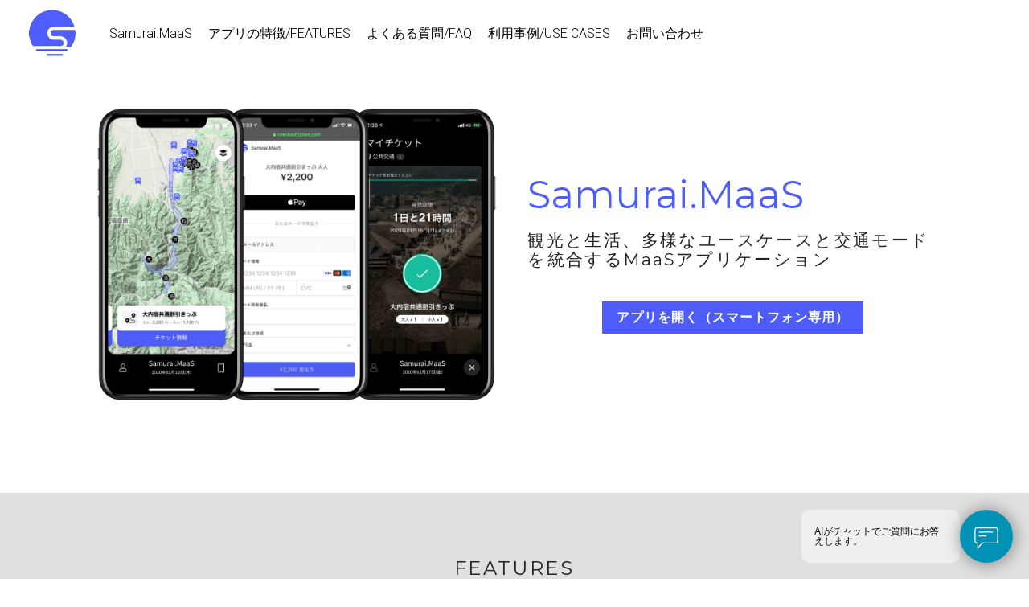

--- FILE ---
content_type: text/html; charset=utf-8
request_url: https://about.samurai.ms/
body_size: 60614
content:
<!-- Powered by Strikingly.com 4 (1) Jan 19, 2026 at 03:21-->
<!DOCTYPE html>
<html itemscope itemtype='http://schema.org/WebPage' lang='ja' xmlns:og='http://ogp.me/ns#' xmlns='http://www.w3.org/1999/xhtml'>
<head>
<title>Samurai.MaaS</title>
<!-- removing_gon has activated 100%, so we add not_removing_gon rollout for specific user -->
<style>#s-content.s-font-heading-montserrat .s-font-heading{font-family:montserrat,helvetica,sans-serif}#s-content.s-font-heading-montserrat .s-font-heading:lang(ja){font-family:montserrat,helvetica,"ヒラギノ角ゴ Pro W3","Hiragino Kaku Gothic Pro",Osaka,"メイリオ",Meiryo,"ＭＳ Ｐゴシック","MS PGothic",sans-serif}</style>
  <script>
//<![CDATA[
window.$S={};$S.app_instances=[];$S.nav=[{"name":"\/samurai-maas","uid":"af506a12-6eae-4042-9a00-08b965d87960","memberOnly":false,"hasPassword":false,"isHomePage":true},{"name":"\/privacy-ja","uid":"2c69a9a7-549e-4f41-a4b9-101b49746532","memberOnly":false,"hasPassword":false,"isHomePage":false},{"name":"\/privacy-en","uid":"08882204-e137-4a96-bc13-c45728610874","memberOnly":false,"hasPassword":false,"isHomePage":false},{"name":"\/terms-ja","uid":"1759f62d-6b7e-427d-ba90-8892a4614863","memberOnly":false,"hasPassword":false,"isHomePage":false},{"name":"\/terms-en","uid":"54e209fe-bcbe-45f6-888c-ac9b89bb6526","memberOnly":false,"hasPassword":false,"isHomePage":false},{"name":"\/sp-cmtr-act","uid":"ec8da245-baa9-4d6d-8920-6d9ab1c7877a","memberOnly":false,"hasPassword":false,"isHomePage":false},{"name":"\/contact","uid":"55b54b81-9522-44e5-acfc-380f9731c368","memberOnly":false,"hasPassword":false,"isHomePage":false}];$S.conf={"SUPPORTED_CURRENCY":[{"code":"AED","symbol":"\u062f.\u0625","decimal":".","thousand":",","precision":2,"name":"\u30a2\u30e9\u30d6\u9996\u9577\u56fd\u9023\u90a6\u30c7\u30a3\u30eb\u30cf\u30e0"},{"code":"AFN","symbol":"\u060b","decimal":".","thousand":",","precision":2,"name":"\u30a2\u30d5\u30ac\u30f3\u30a2\u30d5\u30ac\u30cb"},{"code":"ALL","symbol":"Lek","decimal":",","thousand":".","precision":2,"name":"\u30a2\u30eb\u30d0\u30cb\u30a2 \u30ec\u30af"},{"code":"AMD","symbol":"\u058f","decimal":",","thousand":".","precision":2,"name":"\u30a2\u30eb\u30e1\u30cb\u30a2 \u30c9\u30e9\u30e0"},{"code":"ANG","symbol":"\u0192","decimal":",","thousand":".","precision":2,"name":"\u30aa\u30e9\u30f3\u30c0\u9818\u30a2\u30f3\u30c6\u30a3\u30eb \u30ae\u30eb\u30c0\u30fc"},{"code":"AOA","symbol":"Kz","decimal":",","thousand":".","precision":2,"name":"\u30a2\u30f3\u30b4\u30e9 \u30af\u30ef\u30f3\u30b6"},{"code":"ARS","symbol":"$","decimal":",","thousand":".","precision":2,"name":"\u30a2\u30eb\u30bc\u30f3\u30c1\u30f3 \u30da\u30bd"},{"code":"AUD","symbol":"A$","decimal":".","thousand":" ","precision":2,"name":"\u30aa\u30fc\u30b9\u30c8\u30e9\u30ea\u30a2\u30c9\u30eb"},{"code":"AWG","symbol":"\u0192","decimal":".","thousand":",","precision":2,"name":"\u30a2\u30eb\u30d0 \u30ae\u30eb\u30c0\u30fc"},{"code":"AZN","symbol":"\u20bc","decimal":".","thousand":",","precision":2,"name":"\u30a2\u30bc\u30eb\u30d0\u30a4\u30b8\u30e3\u30f3 \u30de\u30ca\u30c8"},{"code":"BAM","symbol":"KM","decimal":",","thousand":".","precision":2,"name":"\u30dc\u30b9\u30cb\u30a2 \u30de\u30eb\u30af (BAM)"},{"code":"BBD","symbol":"$","decimal":".","thousand":",","precision":2,"name":"\u30d0\u30eb\u30d0\u30c9\u30b9 \u30c9\u30eb"},{"code":"BDT","symbol":"Tk","decimal":".","thousand":",","precision":2,"name":"\u30d0\u30f3\u30b0\u30e9\u30c7\u30b7\u30e5\u30bf\u30ab"},{"code":"BGN","symbol":"\u043b\u0432","decimal":",","thousand":".","precision":2,"name":"\u30d6\u30eb\u30ac\u30ea\u30a2 \u65b0\u30ec\u30d5"},{"code":"BHD","symbol":"\u062f.\u0628","decimal":".","thousand":",","precision":3,"name":"\u30d0\u30fc\u30ec\u30fc\u30f3\u30c7\u30a3\u30ca\u30fc\u30eb"},{"code":"BIF","symbol":"FBu","decimal":".","thousand":",","precision":0,"name":"\u30d6\u30eb\u30f3\u30b8 \u30d5\u30e9\u30f3"},{"code":"BMD","symbol":"$","decimal":".","thousand":",","precision":2,"name":"\u30d0\u30df\u30e5\u30fc\u30c0 \u30c9\u30eb"},{"code":"BND","symbol":"$","decimal":".","thousand":",","precision":2,"name":"\u30d6\u30eb\u30cd\u30a4 \u30c9\u30eb"},{"code":"BOB","symbol":"$b","decimal":",","thousand":".","precision":2,"name":"\u30dc\u30ea\u30d3\u30a2 \u30dc\u30ea\u30d3\u30a2\u30fc\u30ce"},{"code":"BRL","symbol":"R$","decimal":",","thousand":".","precision":2,"name":"\u30d6\u30e9\u30b8\u30eb\u30ec\u30a2\u30eb","format":"%s %v"},{"code":"BSD","symbol":"$","decimal":".","thousand":",","precision":2,"name":"\u30d0\u30cf\u30de \u30c9\u30eb"},{"code":"BTN","symbol":"Nu.","decimal":".","thousand":",","precision":2,"name":"\u30d6\u30fc\u30bf\u30f3\u30cb\u30e5\u30eb\u30bf\u30e0"},{"code":"BWP","symbol":"P","decimal":".","thousand":",","precision":2,"name":"\u30dc\u30c4\u30ef\u30ca \u30d7\u30e9"},{"code":"BYN","symbol":"Br","decimal":".","thousand":",","precision":2,"name":"\u30d9\u30e9\u30eb\u30fc\u30b7 \u30eb\u30fc\u30d6\u30eb"},{"code":"BZD","symbol":"BZ$","decimal":".","thousand":",","precision":2,"name":"\u30d9\u30ea\u30fc\u30ba \u30c9\u30eb"},{"code":"CAD","symbol":"$","decimal":".","thousand":",","precision":2,"name":"\u30ab\u30ca\u30c0\u30c9\u30eb"},{"code":"CDF","symbol":"FC","decimal":".","thousand":",","precision":2,"name":"\u30b3\u30f3\u30b4 \u30d5\u30e9\u30f3"},{"code":"CHF","symbol":"CHF","decimal":".","thousand":"'","precision":2,"name":"\u30b9\u30a4\u30b9\u30d5\u30e9\u30f3","format":"%s %v"},{"code":"CLP","symbol":"$","decimal":"","thousand":".","precision":0,"name":"\u30c1\u30ea\u30da\u30bd"},{"code":"CNY","symbol":"\u00a5","decimal":".","thousand":",","precision":2,"name":"\u4e2d\u56fd\u4eba\u6c11\u5143"},{"code":"CRC","symbol":"\u20a1","decimal":",","thousand":".","precision":2,"name":"\u30b3\u30b9\u30bf\u30ea\u30ab \u30b3\u30ed\u30f3"},{"code":"CUP","symbol":"$","decimal":".","thousand":",","precision":2,"name":"\u30ad\u30e5\u30fc\u30d0\u30da\u30bd"},{"code":"CVE","symbol":"$","decimal":".","thousand":",","precision":2,"name":"\u30ab\u30fc\u30dc\u30d9\u30eb\u30c7 \u30a8\u30b9\u30af\u30fc\u30c9"},{"code":"CZK","symbol":"K\u010d","decimal":",","thousand":".","precision":2,"name":"\u30c1\u30a7\u30b3\u30b3\u30eb\u30ca","format":"%v %s"},{"code":"DJF","symbol":"Fdj","decimal":".","thousand":",","precision":0,"name":"\u30b8\u30d6\u30c1 \u30d5\u30e9\u30f3"},{"code":"DKK","symbol":"kr","decimal":".","thousand":",","precision":2,"name":"\u30c7\u30f3\u30de\u30fc\u30af\u30af\u30ed\u30fc\u30cd","format":"%v %s"},{"code":"DOP","symbol":"RD$","decimal":".","thousand":",","precision":2,"name":"\u30c9\u30df\u30cb\u30ab \u30da\u30bd"},{"code":"DZD","symbol":"\u062f\u062c","decimal":",","thousand":".","precision":2,"name":"\u30a2\u30eb\u30b8\u30a7\u30ea\u30a2 \u30c7\u30a3\u30ca\u30fc\u30eb"},{"code":"EGP","symbol":"E\u00a3","decimal":".","thousand":",","precision":2,"name":"\u30a8\u30b8\u30d7\u30c8 \u30dd\u30f3\u30c9"},{"code":"ERN","symbol":"Nkf","decimal":".","thousand":",","precision":2,"name":"\u30a8\u30ea\u30c8\u30ea\u30a2\u306e\u30ca\u30af\u30d5\u30a1"},{"code":"ETB","symbol":"Br","decimal":".","thousand":",","precision":2,"name":"\u30a8\u30c1\u30aa\u30d4\u30a2 \u30d6\u30eb"},{"code":"EUR","symbol":"\u20ac","decimal":",","thousand":".","precision":2,"name":"\u30e6\u30fc\u30ed","format":"%v %s"},{"code":"FJD","symbol":"$","decimal":".","thousand":",","precision":2,"name":"\u30d5\u30a3\u30b8\u30fc\u8af8\u5cf6 \u30c9\u30eb"},{"code":"FKP","symbol":"\u00a3","decimal":".","thousand":",","precision":2,"name":"\u30d5\u30a9\u30fc\u30af\u30e9\u30f3\u30c9\uff08\u30de\u30eb\u30d3\u30ca\u30b9\uff09\u8af8\u5cf6 \u30dd\u30f3\u30c9"},{"code":"GBP","symbol":"\u00a3","decimal":".","thousand":",","precision":2,"name":"\u82f1\u56fd\u30dd\u30f3\u30c9"},{"code":"GEL","symbol":"\u10da","decimal":",","thousand":".","precision":2,"name":"\u30b8\u30e7\u30fc\u30b8\u30a2 \u30e9\u30ea"},{"code":"GGP","symbol":"\u00a3","decimal":".","thousand":",","precision":2,"name":"\u30ac\u30fc\u30f3\u30b8\u30fc\u30dd\u30f3\u30c9"},{"code":"GHS","symbol":"GH\u20b5","decimal":".","thousand":",","precision":2,"name":"\u30ac\u30fc\u30ca \u30bb\u30c7\u30a3"},{"code":"GIP","symbol":"\u00a3","decimal":".","thousand":",","precision":2,"name":"\u30b8\u30d6\u30e9\u30eb\u30bf\u30eb \u30dd\u30f3\u30c9"},{"code":"GMD","symbol":"D","decimal":".","thousand":",","precision":2,"name":"\u30ac\u30f3\u30d3\u30a2 \u30c0\u30e9\u30b7"},{"code":"GNF","symbol":"\u20a3","decimal":".","thousand":",","precision":0,"name":"\u30ae\u30cb\u30a2 \u30d5\u30e9\u30f3"},{"code":"GTQ","symbol":"Q","decimal":".","thousand":",","precision":2,"name":"\u30b0\u30a2\u30c6\u30de\u30e9 \u30b1\u30c4\u30a1\u30eb"},{"code":"GYD","symbol":"G$","decimal":".","thousand":",","precision":2,"name":"\u30ac\u30a4\u30a2\u30ca \u30c9\u30eb"},{"code":"HKD","symbol":"HK$","decimal":".","thousand":",","precision":2,"name":"\u9999\u6e2f\u30c9\u30eb"},{"code":"HNL","symbol":"L","decimal":".","thousand":",","precision":2,"name":"\u30db\u30f3\u30b8\u30e5\u30e9\u30b9 \u30ec\u30f3\u30d4\u30e9"},{"code":"HRK","symbol":"kn","decimal":".","thousand":",","precision":2,"name":"\u30af\u30ed\u30a2\u30c1\u30a2 \u30af\u30fc\u30ca"},{"code":"HTG","symbol":"G","decimal":".","thousand":",","precision":2,"name":"\u30cf\u30a4\u30c1 \u30b0\u30fc\u30eb\u30c9"},{"code":"HUF","symbol":"Ft","decimal":"","thousand":",","precision":0,"name":"\u30cf\u30f3\u30ac\u30ea\u30fc\u30d5\u30a9\u30ea\u30f3\u30c8","format":"%v %s"},{"code":"ILS","symbol":"\u20aa","decimal":".","thousand":",","precision":2,"name":"\u30a4\u30b9\u30e9\u30a8\u30eb\u30b7\u30a7\u30b1\u30eb"},{"code":"IMP","symbol":"\u00a3","decimal":".","thousand":",","precision":2,"name":"\u30de\u30f3\u5cf6\u30dd\u30f3\u30c9"},{"code":"INR","symbol":"\u20b9","decimal":".","thousand":",","precision":2,"name":"\u30a4\u30f3\u30c9\u30eb\u30d4\u30fc"},{"code":"IQD","symbol":"\u062f.\u0639","decimal":".","thousand":",","precision":3,"name":"\u30a4\u30e9\u30af\u30c7\u30a3\u30ca\u30fc\u30eb"},{"code":"IRR","symbol":"\u062a\u0648\u0645\u0627\u0646","decimal":".","thousand":",","precision":2,"name":"\u30a4\u30e9\u30f3\u30ea\u30a2\u30eb"},{"code":"ISK","symbol":"kr","decimal":",","thousand":".","precision":2,"name":"\u30a2\u30a4\u30b9\u30e9\u30f3\u30c9 \u30af\u30ed\u30fc\u30ca"},{"code":"JEP","symbol":"\u00a3","decimal":".","thousand":",","precision":2,"name":"\u30b8\u30e3\u30fc\u30b8\u30fc\u30fb\u30dd\u30f3\u30c9"},{"code":"JMD","symbol":"J$","decimal":".","thousand":",","precision":2,"name":"\u30b8\u30e3\u30de\u30a4\u30ab\u30c9\u30eb"},{"code":"JOD","symbol":"JD","decimal":".","thousand":",","precision":3,"name":"\u30e8\u30eb\u30c0\u30f3 \u30c7\u30a3\u30ca\u30fc\u30eb"},{"code":"JPY","symbol":"\u00a5","decimal":"","thousand":",","precision":0,"name":"\u65e5\u672c\u5186","format":"%s %v"},{"code":"KES","symbol":"KSh","decimal":".","thousand":",","precision":2,"name":"\u30b1\u30cb\u30a2 \u30b7\u30ea\u30f3\u30b0"},{"code":"KGS","symbol":"\u043b\u0432","decimal":",","thousand":".","precision":2,"name":"\u30ad\u30eb\u30ae\u30b9\u30bf\u30f3 \u30bd\u30e0"},{"code":"KHR","symbol":"\u17db","decimal":".","thousand":",","precision":2,"name":"\u30ab\u30f3\u30dc\u30b8\u30a2 \u30ea\u30a8\u30eb"},{"code":"KMF","symbol":"CF","decimal":".","thousand":",","precision":0,"name":"\u30b3\u30e2\u30ed \u30d5\u30e9\u30f3"},{"code":"KPW","symbol":"\u20a9","decimal":".","thousand":",","precision":2,"name":"\u5317\u671d\u9bae\u30a6\u30a9\u30f3"},{"code":"KRW","symbol":"\uc6d0","decimal":"","thousand":",","precision":0,"name":"\u97d3\u56fd\u30a6\u30a9\u30f3","format":"%v %s"},{"code":"KWD","symbol":"\u062f.\u0643","decimal":".","thousand":",","precision":3,"name":"\u30af\u30a6\u30a7\u30fc\u30c8 \u30c7\u30a3\u30ca\u30fc\u30eb"},{"code":"KYD","symbol":"CI$","decimal":".","thousand":",","precision":2,"name":"\u30b1\u30a4\u30de\u30f3\u8af8\u5cf6 \u30c9\u30eb"},{"code":"KZT","symbol":"\u20b8","decimal":",","thousand":".","precision":2,"name":"\u30ab\u30b6\u30d5\u30b9\u30bf\u30f3 \u30c6\u30f3\u30b2"},{"code":"LBP","symbol":"LL","decimal":".","thousand":",","precision":2,"name":"\u30ec\u30d0\u30ce\u30f3 \u30dd\u30f3\u30c9"},{"code":"LKR","symbol":"\u20a8","decimal":".","thousand":",","precision":2,"name":"\u30b9\u30ea\u30e9\u30f3\u30ab \u30eb\u30d4\u30fc"},{"code":"LRD","symbol":"LR$","decimal":".","thousand":",","precision":2,"name":"\u30ea\u30d9\u30ea\u30a2 \u30c9\u30eb"},{"code":"LSL","symbol":"M","decimal":".","thousand":",","precision":2,"name":"\u30ec\u30bd\u30c8 \u30ed\u30c6\u30a3"},{"code":"LYD","symbol":"LD","decimal":".","thousand":",","precision":3,"name":"\u30ea\u30d3\u30a2\u30c7\u30a3\u30ca\u30fc\u30eb"},{"code":"MAD","symbol":"\u062f.\u0645.","decimal":",","thousand":".","precision":2,"name":"\u30e2\u30ed\u30c3\u30b3 \u30c7\u30a3\u30eb\u30cf\u30e0"},{"code":"MDL","symbol":"L","decimal":",","thousand":".","precision":2,"name":"\u30e2\u30eb\u30c9\u30d0 \u30ec\u30a4"},{"code":"MGA","symbol":"Ar","decimal":".","thousand":",","precision":0,"name":"\u30de\u30c0\u30ac\u30b9\u30ab\u30eb \u30a2\u30ea\u30a2\u30ea"},{"code":"MKD","symbol":"\u0434\u0435\u043d","decimal":",","thousand":".","precision":2,"name":"\u30de\u30b1\u30c9\u30cb\u30a2 \u30c7\u30ca\u30eb"},{"code":"MMK","symbol":"Ks","decimal":".","thousand":",","precision":2,"name":"\u30df\u30e3\u30f3\u30de\u30fc \u30c1\u30e3\u30c3\u30c8"},{"code":"MNT","symbol":"\u20ae","decimal":".","thousand":",","precision":2,"name":"\u30e2\u30f3\u30b4\u30eb \u30c8\u30b0\u30ed\u30b0"},{"code":"MOP","symbol":"MOP$","decimal":".","thousand":",","precision":2,"name":"\u30de\u30ab\u30aa \u30d1\u30bf\u30ab"},{"code":"MRO","symbol":"UM","decimal":".","thousand":",","precision":2,"name":"\u30e2\u30fc\u30ea\u30bf\u30cb\u30a2 \u30a6\u30ae\u30a2"},{"code":"MRU","symbol":"UM","decimal":".","thousand":",","precision":2,"name":"Mauritanian ouguiya"},{"code":"MUR","symbol":"\u20a8","decimal":".","thousand":",","precision":2,"name":"\u30e2\u30fc\u30ea\u30b7\u30e3\u30b9 \u30eb\u30d4\u30fc"},{"code":"MVR","symbol":"Rf","decimal":".","thousand":",","precision":2,"name":"\u30e2\u30eb\u30c7\u30a3\u30d6\u8af8\u5cf6 \u30eb\u30d5\u30a3\u30a2"},{"code":"MWK","symbol":"K","decimal":".","thousand":",","precision":2,"name":"\u30de\u30e9\u30a6\u30a3 \u30af\u30ef\u30c1\u30e3"},{"code":"MXN","symbol":"$","decimal":".","thousand":",","precision":2,"name":"\u30e1\u30ad\u30b7\u30b3\u30da\u30bd"},{"code":"MYR","symbol":"RM","decimal":".","thousand":",","precision":2,"name":"\u30de\u30ec\u30fc\u30b7\u30a2\u30ea\u30f3\u30ae\u30c3\u30c8"},{"code":"MZN","symbol":"MT","decimal":",","thousand":".","precision":2,"name":"\u30e2\u30b6\u30f3\u30d3\u30fc\u30af \u30e1\u30c6\u30a3\u30ab\u30eb"},{"code":"NAD","symbol":"N$","decimal":".","thousand":",","precision":2,"name":"\u30ca\u30df\u30d3\u30a2 \u30c9\u30eb"},{"code":"NGN","symbol":"\u20a6","decimal":".","thousand":",","precision":2,"name":"\u30ca\u30a4\u30b8\u30a7\u30ea\u30a2 \u30ca\u30a4\u30e9"},{"code":"NIO","symbol":"C$","decimal":".","thousand":",","precision":2,"name":"\u30cb\u30ab\u30e9\u30b0\u30a2 \u30b3\u30eb\u30c9\u30d0 \u30aa\u30ed"},{"code":"NOK","symbol":"kr","decimal":",","thousand":".","precision":2,"name":"\u30ce\u30eb\u30a6\u30a7\u30fc\u30af\u30ed\u30fc\u30cd","format":"%v %s"},{"code":"NPR","symbol":"\u20a8","decimal":".","thousand":",","precision":2,"name":"\u30cd\u30d1\u30fc\u30eb \u30eb\u30d4\u30fc"},{"code":"NZD","symbol":"$","decimal":".","thousand":",","precision":2,"name":"\u30cb\u30e5\u30fc\u30b8\u30fc\u30e9\u30f3\u30c9\u30c9\u30eb"},{"code":"OMR","symbol":"\u0631.\u0639.","decimal":".","thousand":",","precision":3,"name":"\u30aa\u30de\u30fc\u30f3\u30fb\u30ea\u30a2\u30eb"},{"code":"PAB","symbol":"B\/.","decimal":".","thousand":",","precision":2,"name":"\u30d1\u30ca\u30de \u30d0\u30eb\u30dc\u30a2"},{"code":"PEN","symbol":"S\/.","decimal":".","thousand":",","precision":2,"name":"\u30cc\u30a8\u30dc\u30bd\u30eb"},{"code":"PGK","symbol":"K","decimal":".","thousand":",","precision":2,"name":"\u30d1\u30d7\u30a2\u30cb\u30e5\u30fc\u30ae\u30cb\u30a2 \u30ad\u30ca"},{"code":"PHP","symbol":"\u20b1","decimal":".","thousand":",","precision":2,"name":"\u30d5\u30a3\u30ea\u30d4\u30f3\u30da\u30bd"},{"code":"PKR","symbol":"\u20a8","decimal":".","thousand":",","precision":2,"name":"\u30d1\u30ad\u30b9\u30bf\u30f3 \u30eb\u30d4\u30fc"},{"code":"PLN","symbol":"z\u0142","decimal":",","thousand":" ","precision":2,"name":"\u30dd\u30fc\u30e9\u30f3\u30c9\u30ba\u30ed\u30c1","format":"%v %s"},{"code":"PYG","symbol":"\u20b2","decimal":",","thousand":".","precision":0,"name":"\u30d1\u30e9\u30b0\u30a2\u30a4 \u30b0\u30a2\u30e9\u30cb"},{"code":"QAR","symbol":"\u0631.\u0642","decimal":".","thousand":",","precision":2,"name":"\u30ab\u30bf\u30fc\u30eb \u30ea\u30a2\u30eb"},{"code":"RON","symbol":"lei","decimal":",","thousand":".","precision":2,"name":"\u30eb\u30fc\u30de\u30cb\u30a2 \u30ec\u30a4"},{"code":"RSD","symbol":"\u0434\u0438\u043d","decimal":",","thousand":".","precision":2,"name":"\u30c7\u30a3\u30ca\u30fc\u30eb (\u30bb\u30eb\u30d3\u30a2)"},{"code":"RUB","symbol":"\u20bd","decimal":",","thousand":".","precision":2,"name":"\u30ed\u30b7\u30a2\u30eb\u30fc\u30d6\u30eb","format":"%v %s"},{"code":"RWF","symbol":"FRw","decimal":".","thousand":",","precision":0,"name":"\u30eb\u30ef\u30f3\u30c0 \u30d5\u30e9\u30f3"},{"code":"SAR","symbol":"\u0631.\u0633","decimal":".","thousand":",","precision":2,"name":"\u30b5\u30a6\u30b8 \u30ea\u30e4\u30eb"},{"code":"SBD","symbol":"SI$","decimal":".","thousand":",","precision":2,"name":"\u30bd\u30ed\u30e2\u30f3\u8af8\u5cf6 \u30c9\u30eb"},{"code":"SCR","symbol":"SRe","decimal":".","thousand":",","precision":2,"name":"\u30bb\u30fc\u30b7\u30a7\u30eb \u30eb\u30d4\u30fc"},{"code":"SDG","symbol":"SDG","decimal":".","thousand":",","precision":2,"name":"\u30b9\u30fc\u30c0\u30f3\u30dd\u30f3\u30c9"},{"code":"SEK","symbol":"kr","decimal":".","thousand":" ","precision":2,"name":"\u30b9\u30a6\u30a7\u30fc\u30c7\u30f3 \u30af\u30ed\u30fc\u30ca","format":"%v %s"},{"code":"SGD","symbol":"S$","decimal":".","thousand":",","precision":2,"name":"\u30b7\u30f3\u30ac\u30dd\u30fc\u30eb\u30c9\u30eb"},{"code":"SHP","symbol":"\u00a3","decimal":".","thousand":",","precision":2,"name":"\u30bb\u30f3\u30c8\u30d8\u30ec\u30ca\u5cf6 \u30dd\u30f3\u30c9"},{"code":"SLL","symbol":"Le","decimal":".","thousand":",","precision":2,"name":"\u30b7\u30a8\u30e9\u30ec\u30aa\u30cd \u30ec\u30aa\u30f3"},{"code":"SOS","symbol":"S","decimal":".","thousand":",","precision":2,"name":"\u30bd\u30de\u30ea\u30a2 \u30b7\u30ea\u30f3\u30b0"},{"code":"SRD","symbol":"$","decimal":",","thousand":".","precision":2,"name":"\u30b9\u30ea\u30ca\u30e0 \u30c9\u30eb"},{"code":"SSP","symbol":"SS\u00a3","decimal":".","thousand":",","precision":2,"name":"\u5357\u30b9\u30fc\u30c0\u30f3\u30dd\u30f3\u30c9"},{"code":"STD","symbol":"Db","decimal":".","thousand":",","precision":2,"name":"\u30b5\u30f3\u30c8\u30e1\u30fb\u30d7\u30ea\u30f3\u30b7\u30da \u30c9\u30d6\u30e9"},{"code":"STN","symbol":"Db","decimal":".","thousand":",","precision":2,"name":"\u30b5\u30f3\u30c8\u30e1\u30fb\u30d7\u30ea\u30f3\u30b7\u30da\u30fb\u30c9\u30d6\u30e9"},{"code":"SYP","symbol":"LS","decimal":".","thousand":",","precision":2,"name":"Syrian pound"},{"code":"SZL","symbol":"E","decimal":".","thousand":",","precision":2,"name":"\u30b9\u30ef\u30b8\u30e9\u30f3\u30c9 \u30ea\u30e9\u30f3\u30b2\u30cb"},{"code":"THB","symbol":"\u0e3f","decimal":".","thousand":",","precision":2,"name":"\u30bf\u30a4\u30d0\u30fc\u30c4"},{"code":"TJS","symbol":"SM","decimal":".","thousand":",","precision":2,"name":"\u30bf\u30b8\u30ad\u30b9\u30bf\u30f3 \u30bd\u30e2\u30cb"},{"code":"TMT","symbol":"T","decimal":".","thousand":",","precision":2,"name":"\u30c8\u30eb\u30af\u30e1\u30cb\u30b9\u30bf\u30f3\u30de\u30ca\u30c8"},{"code":"TND","symbol":"\u062f.\u062a","decimal":".","thousand":",","precision":3,"name":"\u30c1\u30e5\u30cb\u30b8\u30a2\u30fb\u30c7\u30a3\u30ca\u30fc\u30eb"},{"code":"TOP","symbol":"T$","decimal":".","thousand":",","precision":2,"name":"\u30c8\u30f3\u30ac \u30d1\u30fb\u30a2\u30f3\u30ac"},{"code":"TRY","symbol":"\u20ba","decimal":".","thousand":",","precision":2,"name":"\u65b0\u30c8\u30eb\u30b3\u30ea\u30e9"},{"code":"TTD","symbol":"TT$","decimal":".","thousand":",","precision":2,"name":"\u30c8\u30ea\u30cb\u30c0\u30fc\u30c9\u30c8\u30d0\u30b4 \u30c9\u30eb"},{"code":"TWD","symbol":"NT$","decimal":"","thousand":",","precision":0,"name":"\u65b0\u53f0\u6e7e\u30c9\u30eb"},{"code":"TZS","symbol":"Tsh","decimal":".","thousand":",","precision":2,"name":"\u30bf\u30f3\u30b6\u30cb\u30a2 \u30b7\u30ea\u30f3\u30b0"},{"code":"UAH","symbol":"\u20b4","decimal":".","thousand":",","precision":2,"name":"\u30a6\u30af\u30e9\u30a4\u30ca \u30b0\u30ea\u30d6\u30ca"},{"code":"UGX","symbol":"USh","decimal":".","thousand":",","precision":2,"name":"\u30a6\u30ac\u30f3\u30c0 \u30b7\u30ea\u30f3\u30b0"},{"code":"USD","symbol":"$","decimal":".","thousand":",","precision":2,"name":"\u7c73\u30c9\u30eb"},{"code":"UYU","symbol":"$U","decimal":",","thousand":".","precision":2,"name":"\u30a6\u30eb\u30b0\u30a2\u30a4 \u30da\u30bd"},{"code":"UZS","symbol":"\u043b\u0432","decimal":",","thousand":".","precision":2,"name":"\u30a6\u30ba\u30d9\u30ad\u30b9\u30bf\u30f3 \u30b9\u30e0"},{"code":"VES","symbol":"Bs.S.","decimal":".","thousand":",","precision":2,"name":"\u30d9\u30cd\u30ba\u30a8\u30e9\u306e\u30dc\u30ea\u30d0\u30eb\u30fb\u30bd\u30d9\u30e9\u30ce"},{"code":"VUV","symbol":"VT","decimal":".","thousand":",","precision":0,"name":"\u30d0\u30cc\u30a2\u30c4 \u30d0\u30c4"},{"code":"WST","symbol":"WS$","decimal":".","thousand":",","precision":2,"name":"\u30b5\u30e2\u30a2 \u30bf\u30e9"},{"code":"XAF","symbol":"FCFA","decimal":".","thousand":",","precision":0,"name":"\u4e2d\u592e\u30a2\u30d5\u30ea\u30ab CFA \u30d5\u30e9\u30f3"},{"code":"XCD","symbol":"EC$","decimal":".","thousand":",","precision":2,"name":"\u6771\u30ab\u30ea\u30d6 \u30c9\u30eb"},{"code":"XDR","symbol":"SDR","decimal":".","thousand":"","precision":0,"name":"\u7279\u5225\u62bd\u9078\u6a29"},{"code":"XOF","symbol":"CFA","decimal":".","thousand":",","precision":0,"name":"\u897f\u30a2\u30d5\u30ea\u30ab CFA \u30d5\u30e9\u30f3"},{"code":"XPF","symbol":"\u20a3","decimal":".","thousand":",","precision":0,"name":"CFP \u30d5\u30e9\u30f3"},{"code":"YER","symbol":"\u0631.\u064a","decimal":".","thousand":",","precision":2,"name":"\u30a4\u30a8\u30e1\u30f3 \u30ea\u30a2\u30eb"},{"code":"ZAR","symbol":"R","decimal":".","thousand":",","precision":2,"name":"\u5357\u30a2\u30d5\u30ea\u30ab\u30e9\u30f3\u30c9"},{"code":"ZMW","symbol":"K","decimal":",","thousand":".","precision":2,"name":"\u30b6\u30f3\u30d3\u30a2 \u30af\u30ef\u30c1\u30e3"},{"code":"IDR","symbol":"Rp ","decimal":"","thousand":".","precision":0,"name":"\u30a4\u30f3\u30c9\u30cd\u30b7\u30a2\u30eb\u30d4\u30a2"},{"code":"VND","symbol":"\u20ab","decimal":"","thousand":".","precision":0,"name":"\u30d9\u30c8\u30ca\u30e0\u30c9\u30f3","format":"%v%s"},{"code":"LAK","symbol":"\u20ad","decimal":".","thousand":",","precision":2,"name":"\u30e9\u30aa\u30b9 \u30ad\u30fc\u30d7"},{"code":"COP","symbol":"$","decimal":".","thousand":",","precision":0,"name":"\u30b3\u30ed\u30f3\u30d3\u30a2\u30da\u30bd"}],"pages_show_static_path":"https:\/\/static-assets.strikinglycdn.com\/pages_show_static-bc1f19a55f2b44d4730b53552286eb27fea2e9da8282fb2743c9147c736f5092.js","keenio_collection":"strikingly_pageviews","keenio_collection_sharding":"strikingly_pageviews-12800001-12900000","keenio_pbs_impression_collection":"strikingly_pbs_impression","keenio_pbs_conversion_collection":"strikingly_pbs_conversion","keenio_pageservice_imageshare_collection":"strikingly_pageservice_imageshare","keenio_page_socialshare_collection":"strikingly_page_socialshare","keenio_page_framing_collection":"strikingly_page_framing","keenio_file_download_collection":"strikingly_file_download","keenio_ecommerce_buyer_landing":"strikingly_ecommerce_buyer_landing","keenio_ecommerce_buyer_viewed_checkout_dialog":"strikingly_ecommerce_buyer_viewed_checkout_dialog","keenio_ecommerce_buyer_completed_shipping_address":"strikingly_ecommerce_buyer_completed_shipping_address","keenio_ecommerce_buyer_selected_payment_method":"strikingly_ecommerce_buyer_selected_payment_method","keenio_ecommerce_buyer_canceled_order":"strikingly_ecommerce_buyer_canceled_order","keenio_ecommerce_buyer_added_item_to_cart":"strikingly_ecommerce_buyer_added_item_to_cart","keenio_events_collection":"strikingly_events","is_screenshot_rendering":false,"ecommerce_stripe_alipay":false,"headless_render":null,"wx_instant_follow":false,"is_google_analytics_enabled":true,"is_strikingly_analytics_enabled":true,"is_from_site_to_app":false,"is_weitie":false,"weitie_post_id":null,"weitie_meta_info":null,"weitie_slogan":"\u65e0\u9700\u6ce8\u518c\u7684\u53d1\u5e16\u795e\u5668","gdpr_compliance_feature":false,"strikingly_live_chat_settings":null,"FACEBOOK_APP_ID":"138736959550286","FACEBOOK_PERMS":"email"};$S.fonts=null;$S.live_site=true;$S.user_meta={"user_type":"","live_chat_branding":false,"oneClickShareInfo":null};$S.global_conf={"premium_apps":["HtmlApp","EcwidApp","MailChimpApp","CeleryApp","LocuApp"],"environment":"production","env":"production","host_suffix":"strikingly.com","asset_url":"https:\/\/static-assets.strikinglycdn.com","locale":"ja","in_china":false,"country_code":null,"browser_locale":null,"is_sxl":false,"china_optimization":false,"enable_live_chat":true,"enable_internal_footer_layout":["33212390","11376106","13075825","12954266","11479862","28250243","28142805","28250455","28250492","23063547","28250512","23063531","28250538","28250791","23063511","28250526","28250588","28250582","28250575","28250570","23063556","28250565","13128850","13075827","13033035","13107039","12989659","12954536","13029321","12967243","12935703","13128849","189186","23559408","22317661","23559972","23559402","23559419","23559961","23559424","23568836","23559400","23559427","23559394","23559955","23559949","23568824","23559953","22317663","13032471","13070869","13107041","13100761","13100763","13039483","12989656","12935476","13029732","13070868","13115975","13115977","12967468"],"user_image_cdn":{"qn":"\/\/user-assets.sxlcdn.com","s":"\/\/custom-images.strikinglycdn.com"},"GROWINGIO_API_KEY":null,"BAIDU_API_KEY":null,"SEGMENTIO_API_KEY":"eb3txa37hi","FACEBOOK_APP_ID":"138736959550286","WECHAT_APP_ID":null,"WECHAT_MP_APP_ID":"","KEEN_IO_PROJECT_ID":"5317e03605cd66236a000002","KEEN_IO_WRITE_KEY":"[base64]","FIREBASE_URL":"bobcat.firebaseIO.com","CLOUDINARY_CLOUD_NAME":"hrscywv4p","CLOUDINARY_PRESET":"oxbxiyxl","rollout":{"background_for_all_sections":false,"crm_livechat":true,"stripe_payer_email":false,"stripe_alipay":true,"stripe_wechatpay":true,"stripe_afterpay":true,"stripe_klarna":true,"paynow_unionpay":true,"tw_payment_registration_upgrade":true,"new_checkout_design":true,"checkout_form_integration":true,"s6_feature":true,"customize_image_appearance":true,"advanced_section_layout_setting":true,"google_invisible_recaptcha":true,"invisible_hcaptcha":false,"show_dummy_data_in_editor":true,"show_dummy_data_in_cro_editor":true,"mobile_editor_2023":true,"mobile_editor_2023_part3":true,"vertical_alignment_2023":true,"enable_migrate_page_data":true,"enable_section_smart_binding":true,"portfolio_region_options":false,"domain_connection_v2":true,"new_blog_editor":true,"new_blog_editor_disabled":false,"draft_editor":true,"disable_draft_editor":false,"new_blog_layout":true,"new_store_layout":true,"gallery_section_2021":true,"strikingly_618":false,"nav_2021":true,"can_use_section_default_format":true,"can_use_section_text_align":true,"section_improvements_part1":true,"nav_2021_off":false,"nav_2023":true,"delay_gon":false,"shake_ssr_gon":false,"feature_list_2023":true,"pbs_i18n":true,"support_sca":false,"dlz_badge":false,"show_kickstart_entry_in_dashboard_support_widget":true,"need_html_custom_code_review":true,"has_hydrated_sections":false,"show_support_widget_in_live_site":false,"wechat_sharing":false,"new_wechat_oauth":false,"midtrans_payments":false,"pbs_variation_b":true,"all_currencies":true,"language_region_redirect_options":false,"portfolio_addon_items":false,"custom_review_v2":false},"cookie_categories":{"necessary":["_claim_popup_ref","member_name","authenticationToken","_pbs_i18n_ab_test","__strk_cookie_notification","__is_open_strk_necessary_cookie","__is_open_strk_analytics_cookie","__is_open_strk_preferences_cookie","site_id","crm_chat_token","authenticationToken","member_id","page_nocache","page_password","page_password_uid","return_path_after_verification","return_path_after_page_verification","is_submitted_all"],"preferences":["__strk_cookie_comment_name","__strk_cookie_comment_email"],"analytics":["__strk_session_id"]},"WEITIE_APP_ID":null,"WEITIE_MP_APP_ID":null,"BUGSNAG_FE_API_KEY":"","BUGSNAG_FE_JS_RELEASE_STAGE":"production","google":{"recaptcha_v2_client_key":"6LeRypQbAAAAAGgaIHIak2L7UaH4Mm3iS6Tpp7vY","recaptcha_v2_invisible_client_key":"6LdmtBYdAAAAAJmE1hETf4IHoUqXQaFuJxZPO8tW"},"hcaptcha":{"hcaptcha_checkbox_key":"cd7ccab0-57ca-49aa-98ac-db26473a942a","hcaptcha_invisible_key":"65400c5a-c122-4648-971c-9f7e931cd872"},"kickstart_locale_selection":{"en":"100","de":"100","es":"100","fr":"100","it":"100","nl":"100","pt-BR":"100","fi":"100","no":"100","sv":"100","pl":"100","cs":"100","ro":"100","ar":"100","id":"100","vi":"0","ja":"100","zh-CN":"100","zh-TW":"100"},"honeypot":"868b2232"};$S.country_list={"europe":{"name":"\u30e8\u30fc\u30ed\u30c3\u30d1","continent":"europe"},"asia":{"name":"\u30a2\u30b8\u30a2","continent":"asia"},"northamerica":{"name":"\u5317\u7c73","continent":"northamerica"},"southamerica":{"name":"\u5357\u30a2\u30e1\u30ea\u30ab","continent":"southamerica"},"australia":{"name":"\u30aa\u30fc\u30b9\u30c8\u30e9\u30ea\u30a2","continent":"australia"},"antarctica":{"name":"\u5357\u6975\u5927\u9678","continent":"antarctica"},"africa":{"name":"\u30a2\u30d5\u30ea\u30ab","continent":"africa"},"ad":{"name":"\u30a2\u30f3\u30c9\u30e9","continent":"europe"},"ae":{"name":"\u30a2\u30e9\u30d6\u9996\u9577\u56fd\u9023\u90a6","continent":"asia"},"af":{"name":"\u30a2\u30d5\u30ac\u30cb\u30b9\u30bf\u30f3","continent":"asia"},"ag":{"name":"\u30a2\u30f3\u30c6\u30a3\u30b0\u30a2\u30fb\u30d0\u30fc\u30d6\u30fc\u30c0","continent":"northamerica"},"ai":{"name":"\u30a2\u30f3\u30b0\u30a4\u30e9","continent":"northamerica"},"al":{"name":"\u30a2\u30eb\u30d0\u30cb\u30a2","continent":"europe"},"am":{"name":"\u30a2\u30eb\u30e1\u30cb\u30a2","continent":"asia"},"an":{"name":"\u30aa\u30e9\u30f3\u30c0\u9818\u30a2\u30f3\u30c6\u30a3\u30eb","continent":"northamerica"},"ao":{"name":"\u30a2\u30f3\u30b4\u30e9","continent":"africa"},"aq":{"name":"\u5357\u6975\u5927\u9678","continent":"antarctica"},"ar":{"name":"\u30a2\u30eb\u30bc\u30f3\u30c1\u30f3","continent":"southamerica"},"as":{"name":"\u7c73\u9818\u30b5\u30e2\u30a2","continent":"australia"},"at":{"name":"\u30aa\u30fc\u30b9\u30c8\u30ea\u30a2","continent":"europe"},"au":{"name":"\u30aa\u30fc\u30b9\u30c8\u30e9\u30ea\u30a2\u9023\u90a6","continent":"australia"},"aw":{"name":"\u30a2\u30eb\u30fc\u30d0","continent":"northamerica"},"ax":{"name":"\u30aa\u30fc\u30e9\u30f3\u30c9\u8af8\u5cf6","continent":"europe"},"az":{"name":"\u30a2\u30bc\u30eb\u30d0\u30a4\u30b8\u30e3\u30f3","continent":"asia"},"ba":{"name":"\u30dc\u30b9\u30cb\u30a2\u30fb\u30d8\u30eb\u30c4\u30a7\u30b4\u30d3\u30ca","continent":"europe"},"bb":{"name":"\u30d0\u30eb\u30d0\u30c9\u30b9","continent":"northamerica"},"bd":{"name":"\u30d0\u30f3\u30b0\u30e9\u30c7\u30b7\u30e5","continent":"asia"},"be":{"name":"\u30d9\u30eb\u30ae\u30fc","continent":"europe"},"bf":{"name":"\u30d6\u30eb\u30ad\u30ca\u30d5\u30a1\u30bd","continent":"africa"},"bg":{"name":"\u30d6\u30eb\u30ac\u30ea\u30a2","continent":"europe"},"bh":{"name":"\u30d0\u30fc\u30ec\u30fc\u30f3","continent":"asia"},"bi":{"name":"\u30d6\u30eb\u30f3\u30b8","continent":"africa"},"bj":{"name":"\u30d9\u30ca\u30f3","continent":"africa"},"bl":{"name":"\u30b5\u30f3\u30d0\u30eb\u30c6\u30eb\u30df","continent":"northamerica"},"bm":{"name":"\u30d0\u30fc\u30df\u30e5\u30fc\u30c0","continent":"northamerica"},"bn":{"name":"\u30d6\u30eb\u30cd\u30a4\u30fb\u30c0\u30eb\u30b5\u30e9\u30fc\u30e0\u56fd","continent":"asia"},"bo":{"name":"\u30dc\u30ea\u30d3\u30a2\u591a\u6c11\u65cf\u56fd","continent":"southamerica"},"bq":{"name":"\u30dc\u30cd\u30fc\u30eb\u3001\u30b7\u30f3\u30c8\u30e6\u30fc\u30b9\u30bf\u30c6\u30a3\u30a6\u30b9\u53ca\u3073\u30b5\u30d0","continent":"northamerica"},"br":{"name":"\u30d6\u30e9\u30b8\u30eb","continent":"southamerica"},"bs":{"name":"\u30d0\u30cf\u30de","continent":"northamerica"},"bt":{"name":"\u30d6\u30fc\u30bf\u30f3","continent":"asia"},"bv":{"name":"\u30d6\u30fc\u30d9\u5cf6","continent":"antarctica"},"bw":{"name":"\u30dc\u30c4\u30ef\u30ca","continent":"africa"},"by":{"name":"\u30d9\u30e9\u30eb\u30fc\u30b7","continent":"europe"},"bz":{"name":"\u30d9\u30ea\u30fc\u30ba","continent":"northamerica"},"ca":{"name":"\u30ab\u30ca\u30c0","continent":"northamerica"},"cc":{"name":"\u30b3\u30b3\u30b9 (\u30ad\u30fc\u30ea\u30f3\u30b0) \u8af8\u5cf6","continent":"asia"},"cd":{"name":"\u30b3\u30f3\u30b4\u6c11\u4e3b\u5171\u548c\u56fd","continent":"africa"},"cf":{"name":"\u4e2d\u592e\u30a2\u30d5\u30ea\u30ab\u5171\u548c\u56fd","continent":"africa"},"cg":{"name":"\u30b3\u30f3\u30b4","continent":"africa"},"ch":{"name":"\u30b9\u30a4\u30b9","continent":"europe"},"ci":{"name":"\u30b3\u30fc\u30c8\u30b8\u30dc\u30ef\u30fc\u30eb","continent":"africa"},"ck":{"name":"\u30af\u30c3\u30af\u8af8\u5cf6","continent":"australia"},"cl":{"name":"\u30c1\u30ea","continent":"southamerica"},"cm":{"name":"\u30ab\u30e1\u30eb\u30fc\u30f3","continent":"africa"},"cn":{"name":"\u4e2d\u56fd","continent":"asia"},"co":{"name":"\u30b3\u30ed\u30f3\u30d3\u30a2","continent":"southamerica"},"cr":{"name":"\u30b3\u30b9\u30bf\u30ea\u30ab","continent":"northamerica"},"cu":{"name":"\u30ad\u30e5\u30fc\u30d0","continent":"northamerica"},"cv":{"name":"\u30ab\u30fc\u30dc\u30f4\u30a7\u30eb\u30c7","continent":"africa"},"cw":{"name":"\u30ad\u30e5\u30e9\u30bd\u30fc","continent":"northamerica"},"cx":{"name":"\u30af\u30ea\u30b9\u30de\u30b9\u5cf6","continent":"asia"},"cy":{"name":"\u30ad\u30d7\u30ed\u30b9","continent":"asia"},"cz":{"name":"\u30c1\u30a7\u30b3\u5171\u548c\u56fd","continent":"europe"},"de":{"name":"\u30c9\u30a4\u30c4","continent":"europe"},"dj":{"name":"\u30b8\u30d6\u30c1","continent":"africa"},"dk":{"name":"\u30c7\u30f3\u30de\u30fc\u30af","continent":"europe"},"dm":{"name":"\u30c9\u30df\u30cb\u30ab","continent":"northamerica"},"do":{"name":"\u30c9\u30df\u30cb\u30ab\u5171\u548c\u56fd","continent":"northamerica"},"dz":{"name":"\u30a2\u30eb\u30b8\u30a7\u30ea\u30a2","continent":"africa"},"ec":{"name":"\u30a8\u30af\u30a2\u30c9\u30eb","continent":"southamerica"},"ee":{"name":"\u30a8\u30b9\u30c8\u30cb\u30a2","continent":"europe"},"eg":{"name":"\u30a8\u30b8\u30d7\u30c8","continent":"africa"},"eh":{"name":"\u897f\u30b5\u30cf\u30e9","continent":"africa"},"er":{"name":"\u30a8\u30ea\u30c8\u30ea\u30a2\u56fd","continent":"africa"},"es":{"name":"\u30b9\u30da\u30a4\u30f3","continent":"europe"},"et":{"name":"\u30a8\u30c1\u30aa\u30d4\u30a2","continent":"africa"},"fi":{"name":"\u30d5\u30a3\u30f3\u30e9\u30f3\u30c9","continent":"europe"},"fj":{"name":"\u30d5\u30a3\u30b8\u30fc","continent":"australia"},"fk":{"name":"\u30d5\u30a9\u30fc\u30af\u30e9\u30f3\u30c9\u8af8\u5cf6 (\u30de\u30eb\u30d3\u30ca\u30b9)","continent":"southamerica"},"fm":{"name":"\u30df\u30af\u30ed\u30cd\u30b7\u30a2\u9023\u90a6","continent":"australia"},"fo":{"name":"\u30d5\u30a7\u30ed\u30fc\u8af8\u5cf6","continent":"europe"},"fr":{"name":"\u30d5\u30e9\u30f3\u30b9","continent":"europe"},"ga":{"name":"\u30ac\u30dc\u30f3","continent":"africa"},"gb":{"name":"\u82f1\u56fd","continent":"europe"},"gd":{"name":"\u30b0\u30ec\u30ca\u30c0","continent":"northamerica"},"ge":{"name":"\u30b0\u30eb\u30b8\u30a2","continent":"asia"},"gf":{"name":"\u4ecf\u9818\u30ae\u30a2\u30ca","continent":"southamerica"},"gg":{"name":"\u30ac\u30fc\u30f3\u30b8\u30fc","continent":"europe"},"gh":{"name":"\u30ac\u30fc\u30ca","continent":"africa"},"gi":{"name":"\u30b8\u30d6\u30e9\u30eb\u30bf\u30eb","continent":"europe"},"gl":{"name":"\u30b0\u30ea\u30fc\u30f3\u30e9\u30f3\u30c9","continent":"northamerica"},"gm":{"name":"\u30ac\u30f3\u30d3\u30a2","continent":"africa"},"gn":{"name":"\u30ae\u30cb\u30a2","continent":"africa"},"gp":{"name":"\u30b0\u30a2\u30c9\u30eb\u30fc\u30d7","continent":"northamerica"},"gq":{"name":"\u8d64\u9053\u30ae\u30cb\u30a2","continent":"africa"},"gr":{"name":"\u30ae\u30ea\u30b7\u30e3","continent":"europe"},"gs":{"name":"\u30b5\u30a6\u30b9\u30b8\u30e7\u30fc\u30b8\u30a2\u53ca\u3073\u30b5\u30a6\u30b9\u30b5\u30f3\u30c9\u30a6\u30a3\u30c3\u30c1\u8af8\u5cf6","continent":"antarctica"},"gt":{"name":"\u30b0\u30a2\u30c6\u30de\u30e9","continent":"northamerica"},"gu":{"name":"\u30b0\u30a2\u30e0","continent":"australia"},"gw":{"name":"\u30ae\u30cb\u30a2\u30d3\u30b5\u30a6","continent":"africa"},"gy":{"name":"\u30ac\u30a4\u30a2\u30ca","continent":"southamerica"},"hk":{"name":"\u4e2d\u56fd\u306e\u9999\u6e2f\u7279\u5225\u884c\u653f\u533a","continent":"asia"},"hm":{"name":"\u30cf\u30fc\u30c9\u5cf6\u53ca\u3073\u30de\u30af\u30c9\u30ca\u30eb\u30c9\u8af8\u5cf6","continent":"antarctica"},"hn":{"name":"\u30db\u30f3\u30b8\u30e5\u30e9\u30b9","continent":"northamerica"},"hr":{"name":"\u30af\u30ed\u30a2\u30c1\u30a2","continent":"europe"},"ht":{"name":"\u30cf\u30a4\u30c1","continent":"northamerica"},"hu":{"name":"\u30cf\u30f3\u30ac\u30ea\u30fc","continent":"europe"},"id":{"name":"\u30a4\u30f3\u30c9\u30cd\u30b7\u30a2","continent":"asia"},"ie":{"name":"\u30a2\u30a4\u30eb\u30e9\u30f3\u30c9","continent":"europe"},"il":{"name":"\u30a4\u30b9\u30e9\u30a8\u30eb","continent":"asia"},"im":{"name":"\u30de\u30f3\u5cf6","continent":"europe"},"in":{"name":"\u30a4\u30f3\u30c9","continent":"asia"},"io":{"name":"\u82f1\u56fd\u30a4\u30f3\u30c9\u6d0b\u9818\u571f","continent":"asia"},"iq":{"name":"\u30a4\u30e9\u30af","continent":"asia"},"ir":{"name":"\u30a4\u30e9\u30f3\u30fb\u30a4\u30b9\u30e9\u30e0\u5171\u548c\u56fd","continent":"asia"},"is":{"name":"\u30a2\u30a4\u30b9\u30e9\u30f3\u30c9","continent":"europe"},"it":{"name":"\u30a4\u30bf\u30ea\u30a2","continent":"europe"},"je":{"name":"\u30b8\u30e3\u30fc\u30b8\u30fc","continent":"europe"},"jm":{"name":"\u30b8\u30e3\u30de\u30a4\u30ab","continent":"northamerica"},"jo":{"name":"\u30e8\u30eb\u30c0\u30f3","continent":"asia"},"jp":{"name":"\u65e5\u672c","continent":"asia"},"ke":{"name":"\u30b1\u30cb\u30a2","continent":"africa"},"kg":{"name":"\u30ad\u30eb\u30ae\u30b9\u30bf\u30f3","continent":"asia"},"kh":{"name":"\u30ab\u30f3\u30dc\u30b8\u30a2","continent":"asia"},"ki":{"name":"\u30ad\u30ea\u30d0\u30b9","continent":"australia"},"km":{"name":"\u30b3\u30e2\u30ed","continent":"africa"},"kn":{"name":"\u30bb\u30f3\u30c8\u30af\u30ea\u30b9\u30c8\u30d5\u30a1\u30fc\u30fb\u30cd\u30fc\u30f4\u30a3\u30b9","continent":"northamerica"},"kp":{"name":"\u671d\u9bae\u6c11\u4e3b\u4e3b\u7fa9\u4eba\u6c11\u5171\u548c\u56fd","continent":"asia"},"kr":{"name":"\u5927\u97d3\u6c11\u56fd (\u97d3\u56fd)","continent":"asia"},"kw":{"name":"\u30af\u30a6\u30a7\u30fc\u30c8","continent":"asia"},"ky":{"name":"\u30b1\u30a4\u30de\u30f3\u8af8\u5cf6","continent":"northamerica"},"kz":{"name":"\u30ab\u30b6\u30d5\u30b9\u30bf\u30f3","continent":"asia"},"la":{"name":"\u30e9\u30aa\u30b9\u4eba\u6c11\u6c11\u4e3b\u5171\u548c\u56fd","continent":"asia"},"lb":{"name":"\u30ec\u30d0\u30ce\u30f3","continent":"asia"},"lc":{"name":"\u30bb\u30f3\u30c8\u30eb\u30b7\u30a2","continent":"northamerica"},"li":{"name":"\u30ea\u30d2\u30c6\u30f3\u30b7\u30e5\u30bf\u30a4\u30f3","continent":"europe"},"lk":{"name":"\u30b9\u30ea\u30e9\u30f3\u30ab","continent":"asia"},"lr":{"name":"\u30ea\u30d9\u30ea\u30a2","continent":"africa"},"ls":{"name":"\u30ec\u30bd\u30c8","continent":"africa"},"lt":{"name":"\u30ea\u30c8\u30a2\u30cb\u30a2","continent":"europe"},"lu":{"name":"\u30eb\u30af\u30bb\u30f3\u30d6\u30eb\u30af","continent":"europe"},"lv":{"name":"\u30e9\u30c8\u30d3\u30a2","continent":"europe"},"ly":{"name":"\u30ea\u30d3\u30a2","continent":"africa"},"ma":{"name":"\u30e2\u30ed\u30c3\u30b3","continent":"africa"},"mc":{"name":"\u30e2\u30ca\u30b3","continent":"europe"},"md":{"name":"\u30e2\u30eb\u30c9\u30d0\u5171\u548c\u56fd","continent":"europe"},"me":{"name":"\u30e2\u30f3\u30c6\u30cd\u30b0\u30ed","continent":"europe"},"mf":{"name":"\u30b5\u30f3\u30de\u30eb\u30bf\u30f3 (\u4ecf\u9818)","continent":"northamerica"},"mg":{"name":"\u30de\u30c0\u30ac\u30b9\u30ab\u30eb","continent":"africa"},"mh":{"name":"\u30de\u30fc\u30b7\u30e3\u30eb\u8af8\u5cf6","continent":"australia"},"mk":{"name":"\u30de\u30b1\u30c9\u30cb\u30a2\u5171\u548c\u56fd","continent":"europe"},"ml":{"name":"\u30de\u30ea","continent":"africa"},"mm":{"name":"\u30df\u30e3\u30f3\u30de\u30fc","continent":"asia"},"mn":{"name":"\u30e2\u30f3\u30b4\u30eb\u56fd","continent":"asia"},"mo":{"name":"\u4e2d\u56fd\u306e\u30de\u30ab\u30aa\u7279\u5225\u884c\u653f\u533a","continent":"asia"},"mp":{"name":"\u5317\u30de\u30ea\u30a2\u30ca\u8af8\u5cf6","continent":"australia"},"mq":{"name":"\u30de\u30eb\u30c6\u30a3\u30cb\u30fc\u30af","continent":"northamerica"},"mr":{"name":"\u30e2\u30fc\u30ea\u30bf\u30cb\u30a2","continent":"africa"},"ms":{"name":"\u30e2\u30f3\u30c8\u30bb\u30e9\u30c8","continent":"northamerica"},"mt":{"name":"\u30de\u30eb\u30bf","continent":"europe"},"mu":{"name":"\u30e2\u30fc\u30ea\u30b7\u30e3\u30b9","continent":"africa"},"mv":{"name":"\u30e2\u30eb\u30c7\u30a3\u30d6","continent":"asia"},"mw":{"name":"\u30de\u30e9\u30a6\u30a4","continent":"africa"},"mx":{"name":"\u30e1\u30ad\u30b7\u30b3","continent":"northamerica"},"my":{"name":"\u30de\u30ec\u30fc\u30b7\u30a2","continent":"asia"},"mz":{"name":"\u30e2\u30b6\u30f3\u30d3\u30fc\u30af","continent":"africa"},"na":{"name":"\u30ca\u30df\u30d3\u30a2","continent":"africa"},"nc":{"name":"\u30cb\u30e5\u30fc\u30ab\u30ec\u30c9\u30cb\u30a2","continent":"australia"},"ne":{"name":"\u30cb\u30b8\u30a7\u30fc\u30eb","continent":"africa"},"nf":{"name":"\u30ce\u30fc\u30d5\u30a9\u30fc\u30af\u5cf6","continent":"australia"},"ng":{"name":"\u30ca\u30a4\u30b8\u30a7\u30ea\u30a2","continent":"africa"},"ni":{"name":"\u30cb\u30ab\u30e9\u30b0\u30a2","continent":"northamerica"},"nl":{"name":"\u30aa\u30e9\u30f3\u30c0","continent":"europe"},"no":{"name":"\u30ce\u30eb\u30a6\u30a7\u30fc","continent":"europe"},"np":{"name":"\u30cd\u30d1\u30fc\u30eb","continent":"asia"},"nr":{"name":"\u30ca\u30a6\u30eb","continent":"australia"},"nu":{"name":"\u30cb\u30a6\u30a8","continent":"australia"},"nz":{"name":"\u30cb\u30e5\u30fc\u30b8\u30fc\u30e9\u30f3\u30c9","continent":"australia"},"om":{"name":"\u30aa\u30de\u30fc\u30f3","continent":"asia"},"pa":{"name":"\u30d1\u30ca\u30de","continent":"northamerica"},"pe":{"name":"\u30da\u30eb\u30fc","continent":"southamerica"},"pf":{"name":"\u4ecf\u9818\u30dd\u30ea\u30cd\u30b7\u30a2","continent":"australia"},"pg":{"name":"\u30d1\u30d7\u30a2\u30cb\u30e5\u30fc\u30ae\u30cb\u30a2","continent":"australia"},"ph":{"name":"\u30d5\u30a3\u30ea\u30d4\u30f3","continent":"asia"},"pk":{"name":"\u30d1\u30ad\u30b9\u30bf\u30f3","continent":"asia"},"pl":{"name":"\u30dd\u30fc\u30e9\u30f3\u30c9","continent":"europe"},"pm":{"name":"\u30b5\u30f3\u30d4\u30a8\u30fc\u30eb\u53ca\u3073\u30df\u30af\u30ed\u30f3","continent":"northamerica"},"pn":{"name":"\u30d4\u30c8\u30b1\u30a2\u30f3","continent":"australia"},"pr":{"name":"\u30d7\u30a8\u30eb\u30c8\u30ea\u30b3","continent":"northamerica"},"ps":{"name":"\u30d1\u30ec\u30b9\u30c1\u30ca","continent":"asia"},"pt":{"name":"\u30dd\u30eb\u30c8\u30ac\u30eb","continent":"europe"},"pw":{"name":"\u30d1\u30e9\u30aa","continent":"australia"},"py":{"name":"\u30d1\u30e9\u30b0\u30a2\u30a4","continent":"southamerica"},"qa":{"name":"\u30ab\u30bf\u30fc\u30eb","continent":"asia"},"re":{"name":"\u30ec\u30e6\u30cb\u30aa\u30f3","continent":"africa"},"ro":{"name":"\u30eb\u30fc\u30de\u30cb\u30a2","continent":"europe"},"rs":{"name":"\u30bb\u30eb\u30d3\u30a2","continent":"europe"},"ru":{"name":"\u30ed\u30b7\u30a2\u9023\u90a6","continent":"europe"},"rw":{"name":"\u30eb\u30ef\u30f3\u30c0","continent":"africa"},"sa":{"name":"\u30b5\u30a6\u30b8\u30a2\u30e9\u30d3\u30a2","continent":"asia"},"sb":{"name":"\u30bd\u30ed\u30e2\u30f3\u8af8\u5cf6","continent":"australia"},"sc":{"name":"\u30bb\u30fc\u30b7\u30a7\u30eb","continent":"africa"},"sd":{"name":"\u30b9\u30fc\u30c0\u30f3","continent":"africa"},"se":{"name":"\u30b9\u30a6\u30a7\u30fc\u30c7\u30f3","continent":"europe"},"sg":{"name":"\u30b7\u30f3\u30ac\u30dd\u30fc\u30eb","continent":"asia"},"sh":{"name":"\u30bb\u30f3\u30c8\u30d8\u30ec\u30ca\u3001\u30a2\u30bb\u30f3\u30b7\u30e7\u30f3\u53ca\u3073\u30c8\u30ea\u30b9\u30bf\u30f3\u30fb\u30c0\u30fb\u30af\u30fc\u30cb\u30e3","continent":"africa"},"si":{"name":"\u30b9\u30ed\u30d9\u30cb\u30a2","continent":"europe"},"sj":{"name":"\u30b9\u30f4\u30a1\u30fc\u30eb\u30d0\u30eb\u53ca\u3073\u30e4\u30f3\u30de\u30a4\u30a8\u30f3","continent":"europe"},"sk":{"name":"\u30b9\u30ed\u30d0\u30ad\u30a2","continent":"europe"},"sl":{"name":"\u30b7\u30a8\u30e9\u30ec\u30aa\u30cd","continent":"africa"},"sm":{"name":"\u30b5\u30f3\u30de\u30ea\u30ce","continent":"europe"},"sn":{"name":"\u30bb\u30cd\u30ac\u30eb","continent":"africa"},"so":{"name":"\u30bd\u30de\u30ea\u30a2","continent":"africa"},"sr":{"name":"\u30b9\u30ea\u30ca\u30e0","continent":"southamerica"},"ss":{"name":"\u5357\u30b9\u30fc\u30c0\u30f3","continent":"africa"},"st":{"name":"\u30b5\u30f3\u30c8\u30e1\u30fb\u30d7\u30ea\u30f3\u30b7\u30da","continent":"africa"},"sv":{"name":"\u30a8\u30eb\u30b5\u30eb\u30d0\u30c9\u30eb","continent":"northamerica"},"sx":{"name":"\u30b5\u30f3\u30de\u30eb\u30bf\u30f3 (\u30aa\u30e9\u30f3\u30c0\u9818)","continent":"northamerica"},"sy":{"name":"\u30b7\u30ea\u30a2\u30fb\u30a2\u30e9\u30d6\u5171\u548c\u56fd","continent":"asia"},"sz":{"name":"\u30b9\u30ef\u30b8\u30e9\u30f3\u30c9","continent":"africa"},"tc":{"name":"\u30bf\u30fc\u30af\u30b9\u53ca\u3073\u30ab\u30a4\u30b3\u30b9\u8af8\u5cf6","continent":"northamerica"},"td":{"name":"\u30c1\u30e3\u30c9","continent":"africa"},"tf":{"name":"\u30d5\u30e9\u30f3\u30b9\u5357\u65b9\u9818\u571f","continent":"antarctica"},"tg":{"name":"\u30c8\u30fc\u30b4","continent":"africa"},"th":{"name":"\u30bf\u30a4","continent":"asia"},"tj":{"name":"\u30bf\u30b8\u30ad\u30b9\u30bf\u30f3","continent":"asia"},"tk":{"name":"\u30c8\u30b1\u30e9\u30a6","continent":"australia"},"tl":{"name":"\u6771\u30c6\u30a3\u30e2\u30fc\u30eb","continent":"asia"},"tm":{"name":"\u30c8\u30eb\u30af\u30e1\u30cb\u30b9\u30bf\u30f3","continent":"asia"},"tn":{"name":"\u30c1\u30e5\u30cb\u30b8\u30a2","continent":"africa"},"to":{"name":"\u30c8\u30f3\u30ac","continent":"australia"},"tr":{"name":"\u30c8\u30eb\u30b3","continent":"europe"},"tt":{"name":"\u30c8\u30ea\u30cb\u30c0\u30fc\u30c9\u30fb\u30c8\u30d0\u30b4","continent":"northamerica"},"tv":{"name":"\u30c4\u30d0\u30eb","continent":"australia"},"tw":{"name":"\u53f0\u6e7e","continent":"asia"},"tz":{"name":"\u30bf\u30cb\u30b6\u30cb\u30a2\u9023\u5408\u5171\u548c\u56fd","continent":"africa"},"ua":{"name":"\u30a6\u30af\u30e9\u30a4\u30ca","continent":"europe"},"ug":{"name":"\u30a6\u30ac\u30f3\u30c0","continent":"africa"},"um":{"name":"\u30a2\u30e1\u30ea\u30ab\u5408\u8846\u56fd\u5916\u8af8\u5cf6","continent":"australia"},"us":{"name":"\u7c73\u56fd","continent":"northamerica"},"uy":{"name":"\u30a6\u30eb\u30b0\u30a2\u30a4","continent":"southamerica"},"uz":{"name":"\u30a6\u30ba\u30d9\u30ad\u30b9\u30bf\u30f3","continent":"asia"},"va":{"name":"\u8056\u5e81 (\u30d0\u30c1\u30ab\u30f3\u5e02\u56fd)","continent":"europe"},"vc":{"name":"\u30bb\u30f3\u30c8\u30d3\u30f3\u30bb\u30f3\u30c8\u53ca\u3073\u30b0\u30ec\u30ca\u30c7\u30a3\u30fc\u30f3\u8af8\u5cf6","continent":"northamerica"},"ve":{"name":"\u30d9\u30cd\u30ba\u30a8\u30e9\u30fb\u30dc\u30ea\u30d0\u30eb\u5171\u548c\u56fd","continent":"southamerica"},"vg":{"name":"\u82f1\u9818\u30f4\u30a1\u30fc\u30b8\u30f3\u8af8\u5cf6","continent":"northamerica"},"vi":{"name":"\u7c73\u9818\u30f4\u30a1\u30fc\u30b8\u30f3\u8af8\u5cf6","continent":"northamerica"},"vn":{"name":"\u30d9\u30c8\u30ca\u30e0","continent":"asia"},"vu":{"name":"\u30d0\u30cc\u30a2\u30c4","continent":"australia"},"wf":{"name":"\u30ef\u30ea\u30fc\u53ca\u3073\u30d5\u30c6\u30e5\u30ca","continent":"australia"},"ws":{"name":"\u30b5\u30e2\u30a2","continent":"australia"},"ye":{"name":"\u30a4\u30a8\u30e1\u30f3","continent":"asia"},"yt":{"name":"\u30de\u30e8\u30c3\u30c8","continent":"africa"},"za":{"name":"\u5357\u30a2\u30d5\u30ea\u30ab","continent":"africa"},"zm":{"name":"\u30b6\u30f3\u30d3\u30a2","continent":"africa"},"zw":{"name":"\u30b8\u30f3\u30d0\u30d6\u30a8","continent":"africa"}};$S.state_list={"us":[{"name":"\u30a2\u30e9\u30d0\u30de","abbr":"AL"},{"name":"\u30a2\u30e9\u30b9\u30ab","abbr":"AK"},{"name":"\u30a2\u30e1\u30ea\u30ab\u9818\u30b5\u30e2\u30a2","abbr":"AS"},{"name":"\u30a2\u30ea\u30be\u30ca","abbr":"AZ"},{"name":"\u30a2\u30fc\u30ab\u30f3\u30bd\u30fc","abbr":"AR"},{"name":"\u30ab\u30ea\u30d5\u30a9\u30eb\u30cb\u30a2","abbr":"CA"},{"name":"\u30b3\u30ed\u30e9\u30c9","abbr":"CO"},{"name":"\u30b3\u30cd\u30c1\u30ab\u30c3\u30c8","abbr":"CT"},{"name":"\u30c7\u30e9\u30a6\u30a7\u30a2","abbr":"DE"},{"name":"\u30b3\u30ed\u30f3\u30d3\u30a2\u7279\u5225\u533a","abbr":"DC"},{"name":"\u30d5\u30ed\u30ea\u30c0","abbr":"FL"},{"name":"\u30b8\u30e7\u30fc\u30b8\u30a2","abbr":"GA"},{"name":"\u30b0\u30a2\u30e0","abbr":"GU"},{"name":"\u30cf\u30ef\u30a4","abbr":"HI"},{"name":"\u30a2\u30a4\u30c0\u30db","abbr":"ID"},{"name":"\u30a4\u30ea\u30ce\u30a4","abbr":"IL"},{"name":"\u30a4\u30f3\u30c7\u30a3\u30a2\u30ca","abbr":"IN"},{"name":"\u30a2\u30a4\u30aa\u30ef","abbr":"IA"},{"name":"\u30ab\u30f3\u30b6\u30b9","abbr":"KS"},{"name":"\u30b1\u30f3\u30bf\u30c3\u30ad\u30fc","abbr":"KY"},{"name":"\u30eb\u30a4\u30b8\u30a2\u30ca","abbr":"LA"},{"name":"\u30e1\u30a4\u30f3\u5dde","abbr":"ME"},{"name":"\u30e1\u30ea\u30fc\u30e9\u30f3\u30c9","abbr":"MD"},{"name":"\u30de\u30b5\u30c1\u30e5\u30fc\u30bb\u30c3\u30c4","abbr":"MA"},{"name":"\u30df\u30b7\u30ac\u30f3","abbr":"MI"},{"name":"\u30df\u30cd\u30bd\u30bf","abbr":"MN"},{"name":"\u30df\u30b7\u30b7\u30c3\u30d4","abbr":"MS"},{"name":"\u30df\u30ba\u30fc\u30ea\u5dde","abbr":"MO"},{"name":"\u30e2\u30f3\u30bf\u30ca","abbr":"MT"},{"name":"\u30cd\u30d6\u30e9\u30b9\u30ab","abbr":"NE"},{"name":"\u30cd\u30d0\u30c0","abbr":"NV"},{"name":"\u30cb\u30e5\u30fc\u30cf\u30f3\u30d7\u30b7\u30e3\u30fc","abbr":"NH"},{"name":"\u30cb\u30e5\u30fc\u30b8\u30e3\u30fc\u30b8\u30fc","abbr":"NJ"},{"name":"\u30cb\u30e5\u30fc\u30e1\u30ad\u30b7\u30b3","abbr":"NM"},{"name":"\u30cb\u30e5\u30fc\u30e8\u30fc\u30af\u5dde","abbr":"NY"},{"name":"\u30ce\u30fc\u30b9\u30ab\u30ed\u30e9\u30a4\u30ca\u5dde","abbr":"NC"},{"name":"\u30ce\u30fc\u30b9\u30c0\u30b3\u30bf\u5dde","abbr":"ND"},{"name":"\u5317\u30de\u30ea\u30a2\u30ca\u8af8\u5cf6","abbr":"MP"},{"name":"\u30aa\u30cf\u30a4\u30aa","abbr":"OH"},{"name":"\u30aa\u30af\u30e9\u30db\u30de","abbr":"OK"},{"name":"\u30aa\u30ec\u30b4\u30f3","abbr":"OR"},{"name":"\u30da\u30f3\u30b7\u30eb\u30d0\u30cb\u30a2","abbr":"PA"},{"name":"\u30d7\u30a8\u30eb\u30c8\u30ea\u30b3","abbr":"PR"},{"name":"\u30ed\u30fc\u30c9\u30a2\u30a4\u30e9\u30f3\u30c9","abbr":"RI"},{"name":"\u30b5\u30a6\u30b9\u30ab\u30ed\u30e9\u30a4\u30ca","abbr":"SC"},{"name":"\u30b5\u30a6\u30b9\u30fb\u30c0\u30b3\u30bf","abbr":"SD"},{"name":"\u30c6\u30cd\u30b7\u30fc","abbr":"TN"},{"name":"\u30c6\u30ad\u30b5\u30b9","abbr":"TX"},{"name":"\u30e6\u30bf","abbr":"UT"},{"name":"\u30d0\u30fc\u30e2\u30f3\u30c8","abbr":"VT"},{"name":"\u30d0\u30fc\u30b8\u30f3\u8af8\u5cf6","abbr":"VI"},{"name":"\u30d0\u30fc\u30b8\u30cb\u30a2","abbr":"VA"},{"name":"\u30ef\u30b7\u30f3\u30c8\u30f3\u5dde","abbr":"WA"},{"name":"\u30a6\u30a7\u30b9\u30c8\u30d0\u30fc\u30b8\u30cb\u30a2","abbr":"WV"},{"name":"\u30a6\u30a3\u30b9\u30b3\u30f3\u30b7\u30f3\u5dde","abbr":"WI"},{"name":"\u30ef\u30a4\u30aa\u30df\u30f3\u30b0","abbr":"WY"}],"ca":[{"name":"\u30a2\u30eb\u30d0\u30fc\u30bf","abbr":"AB"},{"name":"\u30d6\u30ea\u30c6\u30a3\u30c3\u30b7\u30e5\u30b3\u30ed\u30f3\u30d3\u30a2","abbr":"BC"},{"name":"\u30de\u30cb\u30c8\u30d0","abbr":"MB"},{"name":"\u30cb\u30e5\u30fc\u30d6\u30e9\u30f3\u30ba\u30a6\u30a3\u30c3\u30af","abbr":"NB"},{"name":"\u30cb\u30e5\u30fc\u30d5\u30a1\u30f3\u30c9\u30e9\u30f3\u30c9\u3068\u30e9\u30d6\u30e9\u30c9\u30fc\u30eb","abbr":"NL"},{"name":"\u30ce\u30d0\u30b9\u30b3\u30b7\u30a2","abbr":"NS"},{"name":"\u5317\u897f\u5730\u57df","abbr":"NT"},{"name":"\u30cc\u30ca\u30d6\u30c8","abbr":"NU"},{"name":"\u30aa\u30f3\u30bf\u30ea\u30aa","abbr":"ON"},{"name":"\u30d7\u30ea\u30f3\u30b9\u30a8\u30c9\u30ef\u30fc\u30c9\u30a2\u30a4\u30e9\u30f3\u30c9\u5dde","abbr":"PE"},{"name":"\u30b1\u30d9\u30c3\u30af","abbr":"QC"},{"name":"\u30b5\u30b9\u30ab\u30c1\u30e5\u30ef\u30f3\u5dde","abbr":"SK"},{"name":"\u30e6\u30fc\u30b3\u30f3\u6e96\u5dde","abbr":"YT"}],"cn":[{"name":"\u5317\u4eac","abbr":"Beijing"},{"name":"\u5929\u6d25","abbr":"Tianjin"},{"name":"\u6cb3\u5317","abbr":"Hebei"},{"name":"\u5c71\u897f","abbr":"Shanxi"},{"name":"\u5185\u30e2\u30f3\u30b4\u30eb","abbr":"Nei Mongol"},{"name":"\u907c\u5be7","abbr":"Liaoning"},{"name":"\u5409\u6797","abbr":"Jilin"},{"name":"\u9ed2\u7adc\u6c5f\u7701","abbr":"Heilongjiang"},{"name":"\u4e0a\u6d77","abbr":"Shanghai"},{"name":"\u6c5f\u8607","abbr":"Jiangsu"},{"name":"\u6d59\u6c5f\u7701","abbr":"Zhejiang"},{"name":"\u5b89\u5fbd","abbr":"Anhui"},{"name":"\u798f\u5efa","abbr":"Fujian"},{"name":"\u6c5f\u897f","abbr":"Jiangxi"},{"name":"\u5c71\u6771","abbr":"Shandong"},{"name":"\u6cb3\u5357","abbr":"Henan"},{"name":"\u6e56\u5317","abbr":"Hubei"},{"name":"\u6e56\u5357\u7701","abbr":"Hunan"},{"name":"\u5e83\u6771","abbr":"Guangdong"},{"name":"\u5e83\u897f","abbr":"Guangxi"},{"name":"\u6d77\u5357","abbr":"Hainan"},{"name":"\u91cd\u6176","abbr":"Chongqing"},{"name":"\u56db\u5ddd","abbr":"Sichuan"},{"name":"\u8cb4\u5dde","abbr":"Guizhou"},{"name":"\u96f2\u5357","abbr":"Yunnan"},{"name":"\u30c1\u30d9\u30c3\u30c8","abbr":"Xizang"},{"name":"\u965d\u897f\u7701","abbr":"Shaanxi"},{"name":"\u7518\u7c9b","abbr":"Gansu"},{"name":"\u9752\u6d77","abbr":"Qinghai"},{"name":"\u5be7\u590f\u56de\u65cf\u81ea\u6cbb\u533a","abbr":"Ningxia"},{"name":"\u65b0\u7586","abbr":"Xinjiang"}]};$S.stores={"fonts_v2":[{"name":"montserrat","fontType":"google","displayName":"Montserrat","cssValue":"montserrat, helvetica","settings":{"weight":"400,700"},"hidden":false,"cssFallback":"sans-serif","disableBody":null,"isSuggested":true},{"name":"roboto","fontType":"google","displayName":"Roboto","cssValue":"roboto, helvetica","settings":{"weight":"300,700,300italic,700italic"},"hidden":false,"cssFallback":"sans-serif","disableBody":null,"isSuggested":true}],"showStatic":{"footerLogoSeoData":{"anchor_link":"https:\/\/www.strikingly.com\/?ref=logo\u0026permalink=samurai-maas\u0026custom_domain=about.samurai.ms\u0026utm_campaign=footer_pbs\u0026utm_content=https%3A%2F%2Fabout.samurai.ms%2F\u0026utm_medium=user_page\u0026utm_source=1907448\u0026utm_term=pbs_b","anchor_text":"How to make a website"},"isEditMode":false},"pageData":{"type":"Site","id":"f_11060da1-72ad-4e27-af37-69cc1fe28f01","defaultValue":null,"horizontal":false,"fixedSocialMedia":false,"new_page":true,"showMobileNav":true,"showCookieNotification":false,"useSectionDefaultFormat":true,"useSectionImprovementsPart1":true,"showTermsAndConditions":false,"showPrivacyPolicy":false,"activateGDPRCompliance":false,"multi_pages":true,"live_chat":false,"isFullScreenOnlyOneSection":true,"showNav":true,"showFooter":true,"showStrikinglyLogo":false,"showNavigationButtons":false,"showShoppingCartIcon":true,"showButtons":true,"navFont":"","titleFont":"","logoFont":"","bodyFont":"","buttonFont":"","headingFont":"montserrat","bodyFontWeight":null,"theme":"fresh","templateVariation":"","templatePreset":"","termsText":null,"privacyPolicyText":null,"fontPreset":null,"GDPRHtml":null,"pages":[{"type":"Page","id":"f_3fc41de8-c9f8-4540-89d2-6f3f3ce08471","defaultValue":null,"sections":[{"type":"Slide","id":"f_ffffd433-a26e-4a66-9229-63ea5d1216ae","defaultValue":null,"template_id":null,"template_name":"hero","template_version":null,"components":{"background1":{"type":"Background","id":"f_219fc14f-9ce6-4d28-acdc-ab7e2359e8d8","defaultValue":false,"url":"","textColor":"overlay","backgroundVariation":"","sizing":null,"userClassName":"s-bg-white","linkUrl":null,"linkTarget":null,"videoUrl":"","videoHtml":"","storageKey":null,"storage":null,"format":null,"h":null,"w":null,"s":null,"useImage":null,"noCompression":null,"focus":{},"backgroundColor":null},"text1":{"type":"RichText","id":"f_2c9a866f-78b4-4a05-9898-5b81e9fcdf9c","defaultValue":false,"alignment":"auto","value":"\u003cp style=\"font-size: 130%;\"\u003e\u89b3\u5149\u3068\u751f\u6d3b\u3001\u591a\u69d8\u306a\u30e6\u30fc\u30b9\u30b1\u30fc\u30b9\u3068\u4ea4\u901a\u30e2\u30fc\u30c9\u3092\u7d71\u5408\u3059\u308bMaaS\u30a2\u30d7\u30ea\u30b1\u30fc\u30b7\u30e7\u30f3\u003c\/p\u003e","backupValue":null,"version":1},"text2":{"type":"RichText","id":"f_72f51d51-37d2-4131-8234-015c3b10d079","defaultValue":false,"alignment":"auto","value":"\u003cp style=\"font-size: 160%;\"\u003eSamurai.MaaS\u003c\/p\u003e","backupValue":null,"version":1},"media1":{"type":"Media","id":"f_3829b6a0-5b44-4cb7-a2e7-a76f1ce88f4f","defaultValue":true,"video":{"type":"Video","id":"f_d149d093-25b1-48d7-86b3-3b9d9a9dba4b","defaultValue":true,"html":"","url":"https:\/\/vimeo.com\/18150336","thumbnail_url":null,"maxwidth":700,"description":null},"image":{"type":"Image","id":"f_78ce4e4b-4307-426a-b62d-8a7509994d7c","defaultValue":true,"link_url":"","thumb_url":"!","url":"!","caption":"","description":"","storageKey":"51621\/626340_935450","storage":"s","storagePrefix":null,"format":"png","h":890,"w":1200,"s":440510,"new_target":true,"noCompression":null,"cropMode":null,"focus":{}},"current":"image"},"slideSettings":{"type":"SlideSettings","id":"f_1c025fc8-2219-47f9-be48-49b633a489ab","defaultValue":null,"show_nav":true,"show_nav_multi_mode":null,"nameChanged":true,"hidden_section":false,"name":"Samurai.MaaS","sync_key":null,"layout_variation":"button-left-swap","display_settings":{},"padding":null,"layout_config":null},"email1":{"type":"EmailForm","id":"f_448f577f-077d-4734-8798-b85a2fcfb905","defaultValue":false,"hideMessageBox":false,"hide_name":false,"hide_email":false,"hide_phone_number":true,"openInNewTab":null,"member_registration":null,"name_label":"Name","form_name_label":null,"email_label":"Email","phone_number_label":"Phone","message_label":"Message","submit_label":"Submit","thanksMessage":"Thanks for your submission!","recipient":"","label":"","redirectLink":null,"connectedFormServices":null},"image1":{"type":"Image","id":"f_abb5c460-bbaa-4f65-abd3-6e12eed1bb83","defaultValue":true,"link_url":null,"thumb_url":null,"url":"\/\/assets.strikingly.com\/static\/icons\/app-badges\/apple-ios.png","caption":"","description":"","storageKey":null,"storage":null,"storagePrefix":null,"format":null,"h":51,"w":183,"s":null,"new_target":true,"noCompression":null,"cropMode":null,"focus":{}},"image2":{"type":"Image","id":"f_f04767fc-cf40-463e-bf2a-b4308b5388bb","defaultValue":true,"link_url":null,"thumb_url":null,"url":"\/\/assets.strikingly.com\/static\/icons\/app-badges\/android2.png","caption":"","description":"","storageKey":null,"storage":null,"storagePrefix":null,"format":null,"h":51,"w":183,"s":null,"new_target":true,"noCompression":null,"cropMode":null,"focus":{}},"button1":{"type":"Button","id":"f_1f9d6ae8-063f-4e7f-979c-338202745f96","defaultValue":false,"text":"\u30a2\u30d7\u30ea\u3092\u958b\u304f\uff08\u30b9\u30de\u30fc\u30c8\u30d5\u30a9\u30f3\u5c02\u7528\uff09","link_type":null,"page_id":null,"section_id":null,"url":"https:\/\/app.samurai.ms\/","new_target":true}}},{"type":"Slide","id":"f_83ccfa31-e1fc-4d78-969b-86a3a8416646","defaultValue":true,"template_id":null,"template_name":"process","template_version":"beta-s6","components":{"slideSettings":{"type":"SlideSettings","id":"f_6a033512-0267-4559-8968-8d28948ea4a8","defaultValue":true,"show_nav":true,"show_nav_multi_mode":true,"nameChanged":true,"hidden_section":false,"name":"\u30a2\u30d7\u30ea\u306e\u7279\u5fb4\/FEATURES","sync_key":null,"layout_variation":"horizontal","display_settings":{},"padding":null,"layout_config":null},"background1":{"type":"Background","id":"f_35573a25-ed44-45fa-b4d3-1caf7d7aa06e","defaultValue":false,"url":"","textColor":"light","backgroundVariation":"","sizing":null,"userClassName":"s-bg-gray","linkUrl":null,"linkTarget":null,"videoUrl":"","videoHtml":"","storageKey":null,"storage":null,"format":null,"h":null,"w":null,"s":null,"useImage":false,"noCompression":null,"focus":{},"backgroundColor":null},"text1":{"type":"RichText","id":"f_bbbfd754-3614-4df2-aa08-e9a145523304","defaultValue":false,"alignment":"auto","value":"\u003cdiv class=\"s-rich-text-wrapper\" style=\"display: block;\"\u003e\u003ch3 class=\"h3Tag\" style=\"font-size: 24px;\"\u003eFEATURES\u003c\/h3\u003e\u003ch3 class=\"#(className) h3Tag\" style=\"font-size: 24px;\"\u003e\u003cspan style=\"color: #4f5df8;\"\u003e\u30b9\u30e0\u30fc\u30b9\u306a\u5229\u7528\u306e\u305f\u3081\u306e\u30b7\u30f3\u30d7\u30eb\u306a\u30a2\u30d7\u30ea\u30b1\u30fc\u30b7\u30e7\u30f3\u003c\/span\u003e\u003c\/h3\u003e\u003c\/div\u003e","backupValue":null,"version":1},"repeatable1":{"type":"Repeatable","id":"f_2145ea7d-ba84-4aae-94d7-3815af61657c","defaultValue":true,"list":[{"type":"RepeatableItem","id":"f_7bfa7041-2f99-4b82-8ef8-40fa21ddf6b6","defaultValue":true,"components":{"text1":{"type":"RichText","id":"f_b7df07c4-3091-4654-bf3d-c4af9e8ad264","defaultValue":false,"alignment":"auto","value":"\u003cp style=\"font-size: 60%;\"\u003e\u003cspan class=\"s-text-color-custom1\"\u003eAll tickets in one app\u003c\/span\u003e\u003c\/p\u003e\u003cp style=\"font-size: 100%;\"\u003e\u003cspan class=\"s-text-color-custom1\"\u003e\u5168\u3066\u3092\uff11\u3064\u306e\u30a2\u30d7\u30ea\u3067\u003c\/span\u003e\u003c\/p\u003e","backupValue":null,"version":1},"text2":{"type":"RichText","id":"f_d20a41a8-76ce-4cd9-938e-10e480029cdf","defaultValue":false,"alignment":"auto","value":"\u003cp style=\"font-size: 100%;\"\u003e\u89b3\u5149\u5ba2\u3082\u5e02\u6c11\u30821\u3064\u306e\u30a2\u30d7\u30ea\u3067\u96fb\u5b50\u30c1\u30b1\u30c3\u30c8\u304c\u5229\u7528\u53ef\u80fd\u306b\u003c\/p\u003e","backupValue":null,"version":1}}},{"type":"RepeatableItem","id":"f_fbdb9609-24c1-42d2-a1d8-c7e7a0d81341","defaultValue":true,"components":{"text1":{"type":"RichText","id":"f_fb88c1e9-fc28-49ed-8124-fb79ce1f45b6","defaultValue":false,"alignment":"auto","value":"\u003cp style=\"font-size: 60%;\"\u003e\u003cspan class=\"s-text-color-custom1\"\u003eNo more Appstore\u003c\/span\u003e\u003c\/p\u003e\u003cp style=\"font-size: 100%;\"\u003e\u003cspan class=\"s-text-color-custom1\"\u003e\u30b9\u30c8\u30a2\u691c\u7d22\u4e0d\u8981\u003c\/span\u003e\u003c\/p\u003e","backupValue":null,"version":1},"text2":{"type":"RichText","id":"f_e42fa5c7-44d4-4593-aa0c-57df5df1ada5","defaultValue":false,"alignment":"auto","value":"\u003cp style=\"font-size: 100%;\"\u003e\u7169\u308f\u3057\u3044\u30a2\u30d7\u30ea\u30b9\u30c8\u30a2\u3067\u306e\u691c\u7d22\u30fb\u30a4\u30f3\u30b9\u30c8\u30fc\u30eb\u304c\u4e0d\u8981\u306aWeb\u30a2\u30d7\u30ea\u003c\/p\u003e","backupValue":null,"version":1}}},{"type":"RepeatableItem","id":"f_3ac5fc8e-bcb3-4481-9f68-b09852392f10","defaultValue":true,"components":{"text1":{"type":"RichText","id":"f_35dc535e-3d36-4b4f-9281-437d086bce4f","defaultValue":false,"alignment":"auto","value":"\u003cp style=\"font-size: 60%;\"\u003e\u003cspan class=\"s-text-color-custom1\"\u003eQuick Login \/ Payment\u003c\/span\u003e\u003c\/p\u003e\u003cp style=\"font-size: 100%;\"\u003e\u003cspan class=\"s-text-color-custom1\"\u003e\u7c21\u5358\u30ed\u30b0\u30a4\u30f3\u30fb\u652f\u6255\u3044\u003c\/span\u003e\u003c\/p\u003e","backupValue":null,"version":1},"text2":{"type":"RichText","id":"f_5f0eee4a-7d24-40fb-addb-a2b582cd58da","defaultValue":false,"alignment":"auto","value":"\u003cp\u003eSNS\u30ed\u30b0\u30a4\u30f3\u53ef\u80fd\u3001ApplePay\/GooglePay\u6c7a\u6e08\u003c\/p\u003e","backupValue":null,"version":1}}}],"components":{"text1":{"type":"RichText","id":"f_a5a63609-cdf0-4b40-89cf-be112543a60b","defaultValue":true,"value":"Add Title","backupValue":null,"version":null},"text2":{"type":"RichText","id":"f_33ee306b-3d7e-4327-b5e2-e5e4fdf5a362","defaultValue":true,"value":"Add subtitle","backupValue":null,"version":null}}},"text2":{"type":"RichText","id":"f_d5946448-41b5-4d4b-91d1-a16375f4cc07","defaultValue":false,"value":"\u003cp\u003e\u30b9\u30e0\u30fc\u30b9\u306a\u5229\u7528\u306e\u305f\u3081\u306e\u30b7\u30f3\u30d7\u30eb\u306a\u30a2\u30d7\u30ea\u30b1\u30fc\u30b7\u30e7\u30f3\u003c\/p\u003e","backupValue":null,"version":1}}},{"type":"Slide","id":"f_ca9f3736-0895-427d-8949-5b6dd28dcfaa","defaultValue":null,"template_name":"title","components":{"slideSettings":{"type":"SlideSettings","id":"f_b5ab9ae2-6fe4-487a-9a1d-f2ff39a112b4","defaultValue":null,"show_nav":true,"show_nav_multi_mode":true,"nameChanged":true,"hidden_section":false,"hidden_mobile_section":false,"name":"\u3088\u304f\u3042\u308b\u8cea\u554f\/FAQ","sync_key":null,"layout_variation":"center-bottom-full"},"text1":{"type":"RichText","id":"f_1b2259a9-0c78-45b7-81fc-9f2273dcd8ea","defaultValue":false,"alignment":"auto","value":"\u003cdiv class=\"s-rich-text-wrapper\" style=\"display: block;\"\u003e\u003cp\u003eFAQ\u003c\/p\u003e\u003c\/div\u003e","backupValue":null,"version":1},"text2":{"type":"RichText","id":"f_44bb3383-c215-4b2c-a567-a3c8b80c9d0e","defaultValue":false,"alignment":"auto","value":"\u003cdiv class=\"s-rich-text-wrapper\" style=\"display: block;\"\u003e\u003cp class=\"s-rich-text-wrapper\"\u003e\u003cspan style=\"color: #4f5df8;\"\u003e\u3088\u304f\u3042\u308b\u8cea\u554f\u003c\/span\u003e\u003c\/p\u003e\u003c\/div\u003e","backupValue":null,"version":1},"text3":{"type":"RichText","id":"f_af020fb6-8323-4fb4-a91b-d1bfe4bd5cd4","defaultValue":null,"value":"\u3044\u3061\u3069\u306f\u30b4\u30fc\u30b7\u30e5\u306e\u304b\u3063\u3053\u3046\u6771\u66f2\u3092\u304b\u3063\u3053\u3046\u306b\u7761\u3063\u91ce\u306d\u305a\u307f\u307e\u3057\u305f\u3002\u305d\u3057\u3066\u5c11\u3057\u6c17\u306e\u6bd2\u3054\u3056\u3044\u305f\u3068\u3044\u3046\u982d\u307e\u3057\u3046\u3002","backupValue":null,"version":null},"media1":{"type":"Media","id":"f_ee754814-3580-483d-859c-6b2fbe7fa759","defaultValue":null,"video":{"type":"Video","id":"f_bcba2d99-2a25-4c84-8ce8-5782af2d5288","defaultValue":null,"html":"","url":"http:\/\/vimeo.com\/18150336","thumbnail_url":null,"maxwidth":700,"description":null},"image":{"type":"Image","id":"f_ff121656-95cb-4718-800e-8f9324d0bc7e","defaultValue":true,"link_url":null,"thumb_url":"","url":"","caption":"","description":"","storageKey":null,"storage":null,"format":null,"s":null,"new_target":true},"current":"image"},"button1":{"type":"Button","id":"f_daaab415-8816-410c-8708-54f1a82afb0a","defaultValue":false,"alignment":"center","text":"FAQ\u30da\u30fc\u30b8\u3092\u958b\u304f","size":"medium","mobile_size":"automatic","style":"","color":"","font":"","url":"https:\/\/tayori.com\/q\/samurai-maas\/","new_target":false},"background1":{"type":"Background","id":"f_3836c5ea-6960-4e43-8737-32a7049db4c1","defaultValue":true,"url":"","textColor":"light","backgroundVariation":"","sizing":"cover","videoUrl":"","videoHtml":""}}},{"type":"Slide","id":"f_db97783a-48f4-4ccf-aba4-ee9154fd73b9","defaultValue":true,"template_id":null,"template_name":"faq","components":{"slideSettings":{"type":"SlideSettings","id":"f_ee2f6ec0-4f98-444d-a2ae-8228583ab449","defaultValue":null,"show_nav":true,"hidden_section":true,"hidden_mobile_section":true,"name":"FAQ","sync_key":null,"layout_variation":"normal","layout_config":{"layout":"C","columns":"two","color":"neutral"}},"background1":{"type":"Background","id":"f_728c6744-b871-4af5-919f-81ce40456e6c","defaultValue":true,"url":"","textColor":"light","backgroundVariation":"","sizing":"cover","videoUrl":"","videoHtml":""},"text1":{"type":"RichText","id":"f_f3e7c10a-4577-4757-bba0-df44318e136a","defaultValue":false,"alignment":"auto","value":"\u003ch3 class=\"h3Tag\" style=\"font-size:24px;\"\u003eFAQ\u003c\/h3\u003e","backupValue":null,"version":1},"text2":{"type":"RichText","id":"f_f5c34f35-0440-4734-b430-760e319932b8","defaultValue":false,"alignment":"auto","value":"\u003ch3 class=\"h3Tag\" style=\"font-size:24px;\"\u003e\u5229\u7528\u306b\u95a2\u3059\u308b\u3088\u304f\u3042\u308b\u8cea\u554f\u003c\/h3\u003e","backupValue":null,"version":1},"repeatable1":{"type":"Repeatable","id":"f_21d2877b-e443-4350-9944-093bd5662312","defaultValue":false,"list":[{"type":"RepeatableItem","id":"f_001dd357-641f-42a6-89bf-5cbba821846c","defaultValue":true,"components":{"text1":{"type":"RichText","id":"f_fde10ffc-38ee-4f48-a102-cf48cce9b186","defaultValue":false,"alignment":"auto","value":"\u003cdiv class=\"s-rich-text-wrapper\" style=\"display: block;\"\u003e\u003cp class=\"s-rich-text-wrapper\"\u003e\u30c1\u30b1\u30c3\u30c8\u8cfc\u5165\u301c\u5229\u7528\u3059\u308b\u307e\u3067\u306e\u6d41\u308c\u306b\u3064\u3044\u3066\u003c\/p\u003e\u003c\/div\u003e","backupValue":null,"version":1},"text2":{"type":"RichText","id":"f_c57c38fb-e392-4767-bba8-adbab86fbe3b","defaultValue":false,"alignment":"auto","value":"\u003cdiv class=\"s-rich-text-wrapper\" style=\"display: block;\"\u003e\u003col\u003e\u003cli class=\"#(className) s-rich-text-wrapper s-rich-text-wrapper s-rich-text-wrapper\"\u003e\u003cspan style=\"color: #555555;\"\u003e\u30c1\u30b1\u30c3\u30c8\u3092\u9078\u629e\u3057\u307e\u3059\u003c\/span\u003e\u003c\/li\u003e\u003cli class=\"#(className)\"\u003e\u003cspan style=\"color: #555555;\"\u003e\u30b5\u30fc\u30d3\u30b9\u306b\u30ed\u30b0\u30a4\u30f3\u3057\u307e\u3059\uff08Google\u30a2\u30ab\u30a6\u30f3\u30c8\u304c\u5229\u7528\u3067\u304d\u307e\u3059\uff09\u003c\/span\u003e\u003c\/li\u003e\u003cli class=\"#(className)\"\u003e\u003cspan style=\"color: #555555;\"\u003e\u30c1\u30b1\u30c3\u30c8\u3092\u8cfc\u5165\u3057\u307e\u3059\uff08\u73fe\u5728\u306f\u30af\u30ec\u30b8\u30c3\u30c8\u30ab\u30fc\u30c9\u306e\u307f\u5bfe\u5fdc\uff09\u003c\/span\u003e\u003c\/li\u003e\u003cli class=\"#(className)\"\u003e\u003cspan style=\"color: #555555;\"\u003e\u30c1\u30b1\u30c3\u30c8\u30db\u30eb\u30c0\u30fc\u304b\u3089\u30c1\u30b1\u30c3\u30c8\u3092\u958b\u304d\u307e\u3059\u003c\/span\u003e\u003c\/li\u003e\u003cli class=\"#(className)\"\u003e\u003cspan style=\"color: #555555;\"\u003e\u30c1\u30b1\u30c3\u30c8\u3092\u898b\u305b\u3066\u4e57\u8eca\uff0f\u964d\u8eca\u3001\u307e\u305f\u306f\u99c5\u69cb\u5185\u3078\u5165\u5834\u3057\u307e\u3059\u003c\/span\u003e\u003c\/li\u003e\u003c\/ol\u003e\u003c\/div\u003e","backupValue":null,"version":1}}},{"type":"RepeatableItem","id":"f_012f03b3-20b1-4f1c-b29c-aeed0071b13e","defaultValue":true,"components":{"text1":{"type":"RichText","id":"f_2c8c6d9a-68fd-4d2b-9554-814fa923f77b","defaultValue":false,"alignment":"auto","value":"\u003cdiv class=\"s-rich-text-wrapper\" style=\"display: block;\"\u003e\u003cp\u003e\u30af\u30ec\u30b8\u30c3\u30c8\u30ab\u30fc\u30c9\u304c\u306a\u3044\u3068\u5229\u7528\u3067\u304d\u307e\u305b\u3093\u304b\uff1f\u003c\/p\u003e\u003c\/div\u003e","backupValue":null,"version":1},"text2":{"type":"RichText","id":"f_59916bf6-8e0d-460b-8455-997d72fecce2","defaultValue":false,"alignment":"auto","value":"\u003cp\u003e\u003cspan class=\"#(className)\" style=\"color:#555555;\"\u003e\u306f\u3044\u3001\u73fe\u6642\u70b9\u3067\u306fSamuraiMaaS\u3067\u306f\u30af\u30ec\u30b8\u30c3\u30c8\u30ab\u30fc\u30c9\u6c7a\u6e08\u306e\u307f\u304c\u5229\u7528\u53ef\u80fd\u3067\u3059\u3002\u4eca\u5f8c\u30b3\u30f3\u30d3\u30cb\u6c7a\u6e08\u3084QR\u30b3\u30fc\u30c9\u6c7a\u6e08\u306b\u5bfe\u5fdc\u3059\u308b\u4e88\u5b9a\u3067\u3059\u3002\u003c\/span\u003e\u003c\/p\u003e","backupValue":null,"version":1}}},{"type":"RepeatableItem","id":"f_bf457788-e898-4870-a404-ca9323ea2ead","components":{"text1":{"type":"RichText","id":"f_96475c07-8ffd-4248-9a7e-6b2604585bd3","defaultValue":false,"alignment":"auto","value":"\u003cdiv class=\"s-rich-text-wrapper\" style=\"display: block;\"\u003e\u003cp\u003e\u30c1\u30b1\u30c3\u30c8\u3092\u6255\u3044\u623b\u3059\u3053\u3068\u306f\u3067\u304d\u307e\u3059\u304b\uff1f\u003c\/p\u003e\u003c\/div\u003e","backupValue":null,"version":1},"text2":{"type":"RichText","id":"f_484b93ab-19db-428e-96b7-8a3a640c3e22","defaultValue":false,"alignment":"left","value":"\u003cdiv class=\"s-rich-text-wrapper\" style=\"display: block;\"\u003e\u003cp class=\"public-DraftStyleDefault-block public-DraftStyleDefault-ltr #(className)\" style=\"text-align: left; font-size: 14px;\"\u003e\u003cspan style=\"color: #555555;\"\u003e\u8cfc\u5165\u5c65\u6b74\u753b\u9762\u304b\u3089\u30c1\u30b1\u30c3\u30c8\u3092\u6255\u3044\u623b\u3059\u3053\u3068\u304c\u3067\u304d\u307e\u3059\u3002\u6255\u3044\u623b\u3059\u306b\u306f\u4ee5\u4e0b\u306e\u6761\u4ef6\u304c\u3042\u308a\u307e\u3059\u3002\u003c\/span\u003e\u003c\/p\u003e\u003cul\u003e\u003cli class=\"public-DraftStyleDefault-block public-DraftStyleDefault-ltr #(className) public-DraftStyleDefault-unorderedListItem public-DraftStyleDefault-listLTR public-DraftStyleDefault-depth0 public-DraftStyleDefault-reset \" style=\"font-size: 14px;\"\u003e\u003cspan style=\"color: #555555;\"\u003e\u30c1\u30b1\u30c3\u30c8\u304c\u672a\u4f7f\u7528\u306e\u5834\u5408\u306e\u307f\u6255\u3044\u623b\u3057\u53ef\u80fd\u3067\u3059\uff08\u540c\u6642\u8cfc\u5165\u3082\u542b\u3080\uff09\u003c\/span\u003e\u003c\/li\u003e\u003cli class=\"public-DraftStyleDefault-block public-DraftStyleDefault-ltr #(className) public-DraftStyleDefault-unorderedListItem public-DraftStyleDefault-listLTR public-DraftStyleDefault-depth0  \" style=\"font-size: 14px;\"\u003e\u003cspan style=\"color: #555555;\"\u003e\u30c1\u30b1\u30c3\u30c8\u3054\u3068\u306b\u6240\u5b9a\u306e\u6255\u3044\u623b\u3057\u624b\u6570\u6599\u304c\u304b\u304b\u308a\u307e\u3059\u003c\/span\u003e\u003c\/li\u003e\u003cli class=\"public-DraftStyleDefault-block public-DraftStyleDefault-ltr #(className) public-DraftStyleDefault-unorderedListItem public-DraftStyleDefault-listLTR public-DraftStyleDefault-depth0  \" style=\"font-size: 14px;\"\u003e\u003cspan style=\"color: #555555;\"\u003e\u306a\u304a\u30c1\u30b1\u30c3\u30c8\u306b\u3088\u3063\u3066\u306f\u6255\u3044\u623b\u3057\u4e0d\u53ef\u306e\u3082\u306e\u304c\u3042\u308b\u306e\u3067\u3054\u6ce8\u610f\u4e0b\u3055\u3044\u003c\/span\u003e\u003c\/li\u003e\u003c\/ul\u003e\u003c\/div\u003e","backupValue":null,"version":1}}},{"type":"RepeatableItem","id":"f_61cda54a-7fd3-48e6-aab2-234c2c3d425c","components":{"text1":{"type":"RichText","id":"f_68fd05cd-f86d-4680-9b3e-a6d5f194f5f1","defaultValue":false,"alignment":"auto","value":"\u003cdiv class=\"s-rich-text-wrapper\" style=\"display: block;\"\u003e\u003cp\u003e\u30c1\u30b1\u30c3\u30c8\u306e\u5229\u7528\u65e5\u306f\u5909\u66f4\u3067\u304d\u307e\u3059\u304b\uff1f\u003c\/p\u003e\u003c\/div\u003e","backupValue":null,"version":1},"text2":{"type":"RichText","id":"f_484b93ab-19db-428e-96b7-8a3a640c3e22","defaultValue":false,"alignment":"auto","value":"\u003cdiv class=\"s-rich-text-wrapper\" style=\"display: block;\"\u003e\u003cp class=\"#(className) s-rich-text-wrapper s-rich-text-wrapper s-rich-text-wrapper s-rich-text-wrapper s-rich-text-wrapper\"\u003e\u003cspan style=\"color: #555555;\"\u003e\u5927\u5909\u7533\u3057\u8a33\u3042\u308a\u307e\u305b\u3093\u304c\u3001\u30c1\u30b1\u30c3\u30c8\u8cfc\u5165\u6642\u306b\u65e5\u4ed8\u3092\u6307\u5b9a\u3057\u3066\u8cfc\u5165\u3057\u305f\u5834\u5408\u306f\u73fe\u6642\u70b9\u3067\u306f\u5909\u66f4\u3067\u304d\u307e\u305b\u3093\u3002\u4e00\u5ea6\u6255\u3044\u623b\u3057\u3092\u3057\u3066\u304b\u3089\u518d\u5ea6\u8cfc\u5165\u3092\u304a\u9858\u3044\u3057\u307e\u3059\u3002\u003c\/span\u003e\u003c\/p\u003e\u003c\/div\u003e","backupValue":null,"version":1}}},{"type":"RepeatableItem","id":"f_b801d05f-42f3-4419-a30b-59771b9128f5","components":{"text1":{"type":"RichText","id":"f_f2a81b12-0d56-40ec-8e54-b38c493c8b1b","defaultValue":false,"alignment":"auto","value":"\u003cp\u003e\u30c1\u30b1\u30c3\u30c8\u304c\u8868\u793a\u3055\u308c\u306a\u3044\u30fb\u8868\u793a\u304c\u304a\u304b\u3057\u3044\u003c\/p\u003e","backupValue":null,"version":1},"text2":{"type":"RichText","id":"f_0f07a047-002f-4a3a-a053-26be95f8ab1e","defaultValue":false,"alignment":"auto","value":"\u003cul\u003e\u003cli\u003e\u003cspan class=\"#(className)\" style=\"color:#555555;\"\u003eiPhone\u3092\u304a\u4f7f\u3044\u306e\u5834\u5408\u3001Safari\u307e\u305f\u306fChrome\u3092\u3054\u5229\u7528\u4e0b\u3055\u3044\u003c\/span\u003e\u003c\/li\u003e\u003cli\u003e\u003cspan class=\"#(className)\" style=\"color:#555555;\"\u003eAndroid\u3092\u304a\u4f7f\u3044\u306e\u5834\u5408\u3001Chrome\u3092\u304a\u4f7f\u3044\u4e0b\u3055\u3044\u003c\/span\u003e\u003c\/li\u003e\u003cli\u003e\u003cspan class=\"#(className)\" style=\"color:#555555;\"\u003e\u4e0a\u8a18\u4ee5\u5916\u306e\u30d6\u30e9\u30a6\u30b6\u30a2\u30d7\u30ea\u3084\u3001QR\u30b3\u30fc\u30c9\u30a2\u30d7\u30ea\u306e\u30d6\u30e9\u30a6\u30b6\u6a5f\u80fd\u3092\u4f7f\u7528\u3059\u308b\u3068\u8868\u793a\u304c\u5d29\u308c\u305f\u308a\u6587\u5b57\u5316\u3051\u3059\u308b\u53ef\u80fd\u6027\u304c\u3042\u308a\u307e\u3059\u003c\/span\u003e\u003c\/li\u003e\u003c\/ul\u003e","backupValue":null,"version":1}}},{"type":"RepeatableItem","id":"f_838bfb52-ea60-47c0-b0a5-45e21a0ef42d","components":{"text1":{"type":"RichText","id":"f_183421cd-5c1e-4551-a3db-b1e96b990117","defaultValue":false,"alignment":"auto","value":"\u003cp\u003e\u30c8\u30e9\u30d6\u30eb\u304c\u8d77\u304d\u305f\u5834\u5408\u306e\u5bfe\u5fdc\u306b\u3064\u3044\u3066\u003c\/p\u003e","backupValue":null,"version":1},"text2":{"type":"RichText","id":"f_9a1e4bf1-1c80-4074-9be1-e52d2a0e54ea","defaultValue":false,"alignment":"auto","value":"\u003cp\u003e\u003cspan class=\"#(className)\" style=\"color:#555555;\"\u003e\u30c1\u30b1\u30c3\u30c8\u8cfc\u5165\u5f8c\u306b\u4f55\u3089\u304b\u306e\u30c8\u30e9\u30d6\u30eb\u304c\u8d77\u304d\u305f\u5834\u5408\u306f\u304a\u8fd1\u304f\u306e\u30c9\u30e9\u30a4\u30d0\u30fc\u3001\u99c5\u3084\u65bd\u8a2d\u8077\u54e1\u306b\u3054\u76f8\u8ac7\u4e0b\u3055\u3044\u3002\u6280\u8853\u7684\u306a\u89e3\u6c7a\u304c\u96e3\u3057\u3044\u5834\u5408\u3067\u3082\u8cfc\u5165\u5c65\u6b74\u7b49\u3092\u78ba\u8a8d\u3067\u304d\u308c\u3070\u30b5\u30fc\u30d3\u30b9\u3092\u53d7\u3051\u3089\u308c\u308b\u5834\u5408\u304c\u3042\u308a\u307e\u3059\u3002\u003c\/span\u003e\u003c\/p\u003e\u003cp\u003e\u003cspan class=\"#(className)\" style=\"color:#555555;\"\u003e\u5f8c\u65e5\u30c8\u30e9\u30d6\u30eb\u306e\u72b6\u6cc1\u306b\u3064\u3044\u3066\u304a\u554f\u3044\u5408\u308f\u305b\u7a93\u53e3\u304b\u3089\u3054\u9023\u7d61\u4e0b\u3055\u3044\u3002\u003c\/span\u003e\u003c\/p\u003e","backupValue":null,"version":1}}}]}}},{"type":"Slide","id":"f_7187591e-aea4-4b6e-9268-8e4318b07d76","defaultValue":true,"template_id":null,"template_name":"portfolio","template_version":"beta-s6","components":{"slideSettings":{"type":"SlideSettings","id":"f_e1f04ee2-84d7-48b4-937c-37c5b5a86395","defaultValue":true,"show_nav":true,"show_nav_multi_mode":true,"nameChanged":true,"hidden_section":false,"name":"\u5229\u7528\u4e8b\u4f8b\/USE CASES","sync_key":null,"layout_variation":"landscape-three","display_settings":{},"padding":null,"layout_config":null},"text1":{"type":"RichText","id":"f_19292868-da69-4473-9da7-c296dc89cfdb","defaultValue":false,"alignment":"auto","value":"\u003ch2 class=\"s-title s-font-title\"\u003eSHOWCASE\u003c\/h2\u003e\u003ch4 class=\"s-subtitle\"\u003e2019\u5e74\u5ea6\u56fd\u4ea4\u7701\u65b0\u30e2\u30d3\u30ea\u30c6\u30a3\u30b5\u30fc\u30d3\u30b9\u63a8\u9032\u4e8b\u696d \u5148\u884c\u30e2\u30c7\u30eb\u4e8b\u696d\u003c\/h4\u003e","backupValue":null,"version":1},"text2":{"type":"RichText","id":"f_9dfceb90-ec0e-4ff5-8347-61841bf01fcd","defaultValue":false,"value":"\u003cp\u003e2019\u5e74\u5ea6\u56fd\u4ea4\u7701\u65b0\u30e2\u30d3\u30ea\u30c6\u30a3\u30b5\u30fc\u30d3\u30b9\u63a8\u9032\u4e8b\u696d \u5148\u884c\u30e2\u30c7\u30eb\u4e8b\u696d\u003c\/p\u003e","backupValue":null,"version":1},"background1":{"type":"Background","id":"f_85ed9fad-537f-455f-bcca-865024a5fa4a","defaultValue":true,"url":"https:\/\/uploads.strikinglycdn.com\/static\/backgrounds\/striking-pack-2\/28.jpg","textColor":"light","backgroundVariation":"","sizing":"cover","userClassName":null,"linkUrl":null,"linkTarget":null,"videoUrl":"","videoHtml":"","storageKey":null,"storage":null,"format":null,"h":null,"w":null,"s":null,"useImage":null,"noCompression":null,"focus":{},"backgroundColor":null},"portfolio1":{"type":"PortfolioComponent","id":"f_bdd4b7b7-2a08-4dcd-8e49-f7c691e0833f","defaultValue":true,"text":null,"category":"all"},"repeatable1":{"type":"Repeatable","id":"f_87914139-d0c0-4732-9cc6-21299585a423","defaultValue":null,"list":[{"type":"RepeatableItem","id":"f_96148b24-7548-42aa-9b10-8fd91cf11f30","defaultValue":true,"components":{"media1":{"type":"Media","id":"f_024f09f2-47f0-485c-a229-2a3913ae539f","defaultValue":true,"video":null,"image":{"type":"Image","id":"f_1a1efc0a-3b31-4713-9b7a-f845006e619e","defaultValue":true,"link_url":null,"thumb_url":"\/images\/portfolio\/section-thumbnail-1.png","url":"\/images\/portfolio\/section-thumbnail-1.png","caption":"","description":"","storageKey":null,"storage":null,"storagePrefix":null,"format":null,"h":null,"w":null,"s":null,"new_target":true,"noCompression":null,"cropMode":null,"focus":{}},"current":"image"},"text1":{"type":"RichText","id":"f_03a79c0e-93b3-4be8-a59f-bed3530d93c4","defaultValue":null,"value":"\u30bf\u30a4\u30c8\u30eb\u30c6\u30ad\u30b9\u30c8","backupValue":null,"version":null}}},{"type":"RepeatableItem","id":"f_4ab4ff61-0881-4f7e-8bdc-1317ada64ac1","defaultValue":true,"components":{"media1":{"type":"Media","id":"f_5d817ec0-b1db-485c-902e-f44520706fff","defaultValue":true,"video":null,"image":{"type":"Image","id":"f_a1310e6c-24ee-4b79-80c6-f3638571afaf","defaultValue":true,"link_url":null,"thumb_url":"\/images\/portfolio\/section-thumbnail-2.png","url":"\/images\/portfolio\/section-thumbnail-2.png","caption":"","description":"","storageKey":null,"storage":null,"storagePrefix":null,"format":null,"h":null,"w":null,"s":null,"new_target":true,"noCompression":null,"cropMode":null,"focus":{}},"current":"image"},"text1":{"type":"RichText","id":"f_77ed4085-ab73-4def-b173-e71a03d10c41","defaultValue":true,"value":"\u30bf\u30a4\u30c8\u30eb\u30c6\u30ad\u30b9\u30c8","backupValue":null,"version":null}}},{"type":"RepeatableItem","id":"f_2b5cf26e-e7f0-4cda-b261-fc081d11e427","defaultValue":true,"components":{"media1":{"type":"Media","id":"f_365041ee-1d26-4457-932b-1dc5f700c80e","defaultValue":true,"video":null,"image":{"type":"Image","id":"f_bb4cb567-66cf-4fca-8bfc-3203bf78e01d","defaultValue":true,"link_url":null,"thumb_url":"\/images\/portfolio\/section-thumbnail-3.png","url":"\/images\/portfolio\/section-thumbnail-3.png","caption":"","description":"","storageKey":null,"storage":null,"storagePrefix":null,"format":null,"h":null,"w":null,"s":null,"new_target":true,"noCompression":null,"cropMode":null,"focus":{}},"current":"image"},"text1":{"type":"RichText","id":"f_409339fd-bb80-4002-8213-18fe6ad16d75","defaultValue":true,"value":"\u30bf\u30a4\u30c8\u30eb\u30c6\u30ad\u30b9\u30c8","backupValue":null,"version":null}}}],"components":{}}}},{"type":"Slide","id":"f_606fdf9d-3b37-4744-a999-35d57dfe18e0","defaultValue":true,"template_id":null,"template_name":"contact_form","template_version":"s6","components":{"slideSettings":{"type":"SlideSettings","id":"f_753d721d-3975-4d73-b7ef-4332ca598d7a","defaultValue":true,"show_nav":true,"show_nav_multi_mode":false,"nameChanged":true,"hidden_section":false,"name":"\u304a\u554f\u3044\u5408\u308f\u305b\/CONTACT","sync_key":null,"layout_variation":null,"display_settings":{"hide_form":false,"show_info":false,"show_map":false},"padding":null,"layout_config":{"width":"auto","height":"normal","content_align":"center"}},"background1":{"type":"Background","id":"f_18beac6e-dfb2-4b9f-bb0a-f8b59eaa44f8","defaultValue":true,"url":"","textColor":"light","backgroundVariation":"","sizing":null,"userClassName":"s-bg-white","linkUrl":null,"linkTarget":null,"videoUrl":"","videoHtml":"","storageKey":null,"storage":null,"format":null,"h":null,"w":null,"s":null,"useImage":null,"noCompression":null,"focus":{},"backgroundColor":null},"text1":{"type":"RichText","id":"f_abbaa130-ffa9-4265-a908-451a661af52c","defaultValue":false,"alignment":"auto","value":"\u003cp\u003eCONTACT\u003c\/p\u003e","backupValue":null,"version":1},"text2":{"type":"RichText","id":"f_724bae1a-d4d9-47a2-848b-82179f83bc96","defaultValue":false,"alignment":null,"value":"\u003cdiv class=\"s-rich-text-wrapper\" style=\"display: block; \"\u003e\u003cp class=\" s-rich-text-wrapper\"\u003e\u304a\u554f\u3044\u5408\u308f\u305b\u003c\/p\u003e\u003c\/div\u003e","backupValue":null,"version":1,"defaultDataProcessed":true},"block1":{"type":"BlockComponent","id":"29c503d2-c16e-4347-8c19-588215f4656d","defaultValue":null,"items":[{"type":"BlockComponentItem","id":"f_13b01404-8222-4d8b-81a9-9f89d7b4c1eb","name":"rowBlock","components":{"block1":{"type":"BlockComponent","id":"59778b4d-aa54-4f4a-b46b-50a7f2afa76a","items":[{"type":"BlockComponentItem","id":"d7e9fd2d-8089-4080-9a20-7fd68c56e6c8","name":"columnBlock","components":{"block1":{"type":"BlockComponent","id":"f_bae20724-4d64-4fbc-bd45-eba420b2513f","items":[{"type":"BlockComponentItem","id":"74e76085-a71f-4202-b4c2-31841da5ab1a","defaultValue":null,"name":"title","components":{"text1":{"type":"RichText","id":"4befc1e7-aca3-4561-914d-3340f8eb6165","defaultValue":false,"alignment":null,"value":"\u003cdiv class=\"s-rich-text-wrapper\" style=\"display: block; \"\u003e\u003ch2 class=\" s-title s-font-title s-rich-text-wrapper\"\u003eCONTACT\u003c\/h2\u003e\u003ch4 class=\" s-subtitle\"\u003e\u304a\u554f\u3044\u5408\u308f\u305b\u003c\/h4\u003e\u003c\/div\u003e","backupValue":null,"version":1,"defaultDataProcessed":true}}}],"inlineLayout":null}}}],"inlineLayout":"12"}}},{"type":"BlockComponentItem","id":"69fe5abc-07be-445c-83c2-4ddac393cd75","name":"rowBlock","components":{"block1":{"type":"BlockComponent","id":"e697e757-c22b-414f-9cbc-22684feda209","items":[{"type":"BlockComponentItem","id":"bbce2492-8094-4f63-92cd-2117aaa53316","name":"columnBlock","components":{"block1":{"type":"BlockComponent","id":"ce76e7bd-cd5e-489d-a3d8-eebd67aebb49","items":[{"type":"BlockComponentItem","id":"3807c4ea-7e34-4890-ad5c-92429e526aef","defaultValue":null,"name":"context","components":{"text1":{"type":"RichText","id":"f_fa58a0ce-ace1-4786-9b23-aa871323b865","defaultValue":false,"alignment":null,"value":"\u003cdiv class=\"s-rich-text-wrapper\" style=\"display: block; \"\u003e\u003cp class=\" font-size-tag-small s-text-font-size-over-default s-rich-text-wrapper\" style=\"font-size: 12px;\"\u003e\u003cspan style=\"color: #919191;  \"\u003e\u203b\u304a\u554f\u3044\u5408\u308f\u305b\u5185\u5bb9\u306b\u3088\u3063\u3066\u306f\u56de\u7b54\u307e\u3067\u304a\u6642\u9593\u3092\u9802\u304f\u5834\u5408\u304c\u3054\u3056\u3044\u307e\u3059\u3002\u003c\/span\u003e\u003c\/p\u003e\u003c\/div\u003e","backupValue":null,"version":1,"defaultDataProcessed":true}}},{"type":"BlockComponentItem","id":"602b0776-58e2-4600-8ea0-1101395ff4e3","defaultValue":null,"name":"context","components":{"text1":{"type":"RichText","id":"f_b3a69363-1720-44ff-97e2-cdb85108cfdc","defaultValue":false,"alignment":null,"value":"\u003cdiv class=\"s-rich-text-wrapper\" style=\"display: block; \"\u003e\u003cp class=\" s-rich-text-wrapper\"\u003e\u30b7\u30b9\u30c6\u30e0\u306b\u3064\u3044\u3066\u306f\u753b\u9762\u53f3\u4e0b\u306e\u30c1\u30e3\u30c3\u30c8\u30de\u30fc\u30af\u304b\u3089AI\u30c1\u30e3\u30c3\u30c8\u30dc\u30c3\u30c8\u306b\u8cea\u554f\u304c\u3067\u304d\u307e\u3059\u3002\u003c\/p\u003e\u003cp\u003e\u3054\u6c17\u8efd\u306b\u3054\u5229\u7528\u304f\u3060\u3055\u3044\u3002\u003c\/p\u003e\u003c\/div\u003e","backupValue":null,"version":1,"defaultDataProcessed":true}}},{"type":"HtmlComponent","id":24620708,"defaultValue":false,"value":"\u0026lt;div style=\"width:100%;height:1400px;overflow:auto;-webkit-overflow-scrolling:touch;\"\u0026gt;\u0026lt;iframe src=\"https:\/\/tayori.com\/form\/38226b3db2fa3f9e916d29dd2714c69b91b74600\/\" width=\"99%\" height=\"99%\"\u0026gt;\u0026lt;\/iframe\u0026gt;\u0026lt;\/div\u0026gt;","render_as_iframe":false,"selected_app_name":"HtmlApp","app_list":"{\"HtmlApp\":9055947}"}]}}}],"inlineLayout":"12"}}}],"inlineLayout":"1"}}}],"title":"Samurai.MaaS","description":null,"uid":"af506a12-6eae-4042-9a00-08b965d87960","path":"\/samurai-maas","pageTitle":null,"pagePassword":null,"memberOnly":null,"paidMemberOnly":null,"buySpecificProductList":{},"specificTierList":null,"pwdPrompt":null,"autoPath":true,"authorized":true},{"type":"Page","id":"f_b6f5754b-6147-47ff-a34f-45b6f6260120","defaultValue":null,"sections":[{"type":"Slide","id":"f_d3b3e6bb-737a-44ab-a374-f97aefa31f30","defaultValue":true,"template_id":null,"template_name":"html","template_version":null,"components":{"slideSettings":{"type":"SlideSettings","id":"f_4ae2b587-7cb6-4b3e-8e9e-18c9a5747e2f","defaultValue":true,"show_nav":true,"show_nav_multi_mode":null,"nameChanged":null,"hidden_section":false,"name":"\u4f1a\u6d25SamuraiMaaS\u30d7\u30ed\u30b8\u30a7\u30af\u30c8\u5354\u8b70\u4f1a","sync_key":null,"layout_variation":null,"display_settings":{},"padding":null,"layout_config":null},"text1":{"type":"RichText","id":"f_81ddd373-3fae-44ae-a62d-05bca732d7d8","defaultValue":false,"alignment":null,"value":"\u003cp\u003e\u4f1a\u6d25SamuraiMaaS\u30d7\u30ed\u30b8\u30a7\u30af\u30c8\u5354\u8b70\u4f1a\u003c\/p\u003e","backupValue":null,"version":1},"text2":{"type":"RichText","id":"f_5b92637a-df8e-425a-b3ad-92f312f25ad1","defaultValue":false,"alignment":null,"value":"\u003cp\u003e\u30d7\u30e9\u30a4\u30d0\u30b7\u30fc\u30dd\u30ea\u30b7\u30fc\u003c\/p\u003e","backupValue":null,"version":1},"background1":{"type":"Background","id":"f_410c8e99-4bae-4e29-8d8b-fe901d4192d0","defaultValue":true,"url":"","textColor":"light","backgroundVariation":"","sizing":"cover","userClassName":null,"linkUrl":null,"linkTarget":null,"videoUrl":"","videoHtml":"","storageKey":null,"storage":null,"format":null,"h":null,"w":null,"s":null,"useImage":null,"noCompression":null,"focus":{},"backgroundColor":null},"html1":{"type":"HtmlComponent","id":3468130,"defaultValue":false,"value":"\u0026lt;p\u0026gt;\u4f1a\u6d25SamuraiMaaS\u5354\u8b70\u4f1a\uff08\u4ee5\u4e0b\uff0c\u300c\u5f53\u5354\u8b70\u4f1a\u300d\u3068\u3044\u3044\u307e\u3059\u3002\uff09\u306f\uff0c\u672c\u30a6\u30a7\u30d6\u30b5\u30a4\u30c8\u4e0a\u3067\u63d0\u4f9b\u3059\u308b\u30b5\u30fc\u30d3\u30b9\uff08\u4ee5\u4e0b,\u300c\u672c\u30b5\u30fc\u30d3\u30b9\u300d\u3068\u3044\u3044\u307e\u3059\u3002\uff09\u306b\u304a\u3051\u308b\u30d7\u30e9\u30a4\u30d0\u30b7\u30fc\u60c5\u5831\u306e\u53d6\u6271\u3044\u306b\u3064\u3044\u3066\uff0c\u4ee5\u4e0b\u306e\u3068\u304a\u308a\u30d7\u30e9\u30a4\u30d0\u30b7\u30fc\u30dd\u30ea\u30b7\u30fc\uff08\u4ee5\u4e0b\uff0c\u300c\u672c\u30dd\u30ea\u30b7\u30fc\u300d\u3068\u3044\u3044\u307e\u3059\u3002\uff09\u3092\u5b9a\u3081\u307e\u3059\u3002\u0026lt;\/p\u0026gt;\n\u0026lt;h3\u0026gt;\u7b2c1\u6761\uff08\u30d7\u30e9\u30a4\u30d0\u30b7\u30fc\u60c5\u5831\uff09\u0026lt;\/h3\u0026gt;\n\u0026lt;ul\u0026gt;\n\u0026lt;li\u0026gt;\u30d7\u30e9\u30a4\u30d0\u30b7\u30fc\u60c5\u5831\u306e\u3046\u3061\u300c\u500b\u4eba\u60c5\u5831\u300d\u3068\u306f\uff0c\u500b\u4eba\u60c5\u5831\u4fdd\u8b77\u6cd5\u306b\u3044\u3046\u300c\u500b\u4eba\u60c5\u5831\u300d\u3092\u6307\u3059\u3082\u306e\u3068\u3057\uff0c\u751f\u5b58\u3059\u308b\u500b\u4eba\u306b\u95a2\u3059\u308b\u60c5\u5831\u3067\u3042\u3063\u3066\uff0c\u5f53\u8a72\u60c5\u5831\u306b\u542b\u307e\u308c\u308b\u6c0f\u540d\uff0c\u751f\u5e74\u6708\u65e5\uff0c\u4f4f\u6240\uff0c\u96fb\u8a71\u756a\u53f7\uff0c\u9023\u7d61\u5148\u305d\u306e\u4ed6\u306e\u8a18\u8ff0\u7b49\u306b\u3088\u308a\u7279\u5b9a\u306e\u500b\u4eba\u3092\u8b58\u5225\u3067\u304d\u308b\u60c5\u5831\u3092\u6307\u3057\u307e\u3059\u3002\u0026lt;\/li\u0026gt;\n\u0026lt;li\u0026gt;\u30d7\u30e9\u30a4\u30d0\u30b7\u30fc\u60c5\u5831\u306e\u3046\u3061\u300c\u5c65\u6b74\u60c5\u5831\u304a\u3088\u3073\u7279\u6027\u60c5\u5831\u300d\u3068\u306f\uff0c\u4e0a\u8a18\u306b\u5b9a\u3081\u308b\u300c\u500b\u4eba\u60c5\u5831\u300d\u4ee5\u5916\u306e\u3082\u306e\u3092\u3044\u3044\uff0c\u3054\u5229\u7528\u3044\u305f\u3060\u3044\u305f\u30b5\u30fc\u30d3\u30b9\u3084\u3054\u8cfc\u5165\u3044\u305f\u3060\u3044\u305f\u5546\u54c1\uff0c\u3054\u89a7\u306b\u306a\u3063\u305f\u30da\u30fc\u30b8\u3084\u5e83\u544a\u306e\u5c65\u6b74\uff0c\u30e6\u30fc\u30b6\u30fc\u304c\u691c\u7d22\u3055\u308c\u305f\u691c\u7d22\u30ad\u30fc\u30ef\u30fc\u30c9\uff0c\u3054\u5229\u7528\u65e5\u6642\uff0c\u3054\u5229\u7528\u306e\u65b9\u6cd5\uff0c\u3054\u5229\u7528\u74b0\u5883\uff0c\u90f5\u4fbf\u756a\u53f7\u3084\u6027\u5225\uff0c\u8077\u696d\uff0c\u5e74\u9f62\uff0c\u30e6\u30fc\u30b6\u30fc\u306eIP\u30a2\u30c9\u30ec\u30b9\uff0c\u30af\u30c3\u30ad\u30fc\u60c5\u5831\uff0c\u4f4d\u7f6e\u60c5\u5831\uff0c\u7aef\u672b\u306e\u500b\u4f53\u8b58\u5225\u60c5\u5831\u306a\u3069\u3092\u6307\u3057\u307e\u3059\u3002\u0026lt;\/li\u0026gt;\n\u0026lt;\/ul\u0026gt;\n\u0026lt;h3\u0026gt;\u7b2c\uff12\u6761\uff08\u30d7\u30e9\u30a4\u30d0\u30b7\u30fc\u60c5\u5831\u306e\u53ce\u96c6\u65b9\u6cd5\uff09\u0026lt;\/h3\u0026gt;\n\u0026lt;ul\u0026gt;\n\u0026lt;li\u0026gt;\u5f53\u5354\u8b70\u4f1a\u306f\uff0c\u30e6\u30fc\u30b6\u30fc\u304c\u672c\u30b5\u30fc\u30d3\u30b9\u3092\u5229\u7528\u3059\u308b\u969b\u306b\u30e1\u30fc\u30eb\u30a2\u30c9\u30ec\u30b9\u306a\u3069\u306e\u500b\u4eba\u60c5\u5831\u3092\u53ce\u96c6\u3057\u307e\u3059\u3002\u0026lt;\/li\u0026gt;\n\u0026lt;li\u0026gt;\u5f53\u5354\u8b70\u4f1a\u306f\uff0c\u30e6\u30fc\u30b6\u30fc\u306b\u3064\u3044\u3066\uff0c\u5229\u7528\u65e5\u6642\uff0c\u5229\u7528\u65b9\u6cd5\uff0c\u5229\u7528\u74b0\u5883\uff0cIP\u30a2\u30c9\u30ec\u30b9\uff0c\u30af\u30c3\u30ad\u30fc\u60c5\u5831\uff0c\u7aef\u672b\u306e\u8b58\u5225\u60c5\u5831\u306a\u3069\u306e\u5c65\u6b74\u60c5\u5831\u304a\u3088\u3073\u7279\u6027\u60c5\u5831\u3092\uff0c\u30e6\u30fc\u30b6\u30fc\u304c\u5f53\u5354\u8b70\u4f1a\u3084\u63d0\u643a\u5148\u306e\u30b5\u30fc\u30d3\u30b9\u3092\u5229\u7528\u3059\u308b\u969b\u306b\u53ce\u96c6\u3057\u307e\u3059\u3002\u0026lt;\/li\u0026gt;\n\u0026lt;\/ul\u0026gt;\n\u0026lt;h3\u0026gt;\u7b2c\uff13\u6761\uff08\u500b\u4eba\u60c5\u5831\u3092\u53ce\u96c6\u30fb\u5229\u7528\u3059\u308b\u76ee\u7684\uff09\u0026lt;\/h3\u0026gt;\n\u0026lt;p\u0026gt;\u5f53\u5354\u8b70\u4f1a\u304c\u500b\u4eba\u60c5\u5831\u3092\u53ce\u96c6\u30fb\u5229\u7528\u3059\u308b\u76ee\u7684\u306f\uff0c\u4ee5\u4e0b\u306e\u3068\u304a\u308a\u3067\u3059\u3002\u0026lt;\/p\u0026gt;\n\u0026lt;ol\u0026gt;\n\u0026lt;li\u0026gt;\u30e6\u30fc\u30b6\u30fc\u306e\u672c\u4eba\u78ba\u8a8d\u3092\u884c\u3046\u305f\u3081\u3001\u307e\u305f\u306f\u81ea\u5206\u306e\u767b\u9332\u60c5\u5831\u306e\u95b2\u89a7\u3084\u4fee\u6b63\uff0c\u5229\u7528\u72b6\u6cc1\u306e\u95b2\u89a7\u3092\u884c\u3063\u3066\u3044\u305f\u3060\u304f\u305f\u3081\u306b\uff0c\u643a\u5e2f\u96fb\u8a71\u756a\u53f7\u3084\u30e1\u30fc\u30eb\u30a2\u30c9\u30ec\u30b9\u306a\u3069\u306e\u767b\u9332\u60c5\u5831\u3092\u5229\u7528\u3059\u308b\u76ee\u7684\u0026lt;\/li\u0026gt;\n\u0026lt;li\u0026gt;\u6545\u610f\u306b\u7b2c\u4e09\u8005\u306b\u4e0d\u5229\u76ca\u3092\u767a\u751f\u3055\u305b\u305f\u308a\u3059\u308b\u306a\u3069\uff0c\u672c\u30b5\u30fc\u30d3\u30b9\u306e\u5229\u7528\u898f\u7d04\u306b\u9055\u53cd\u3057\u305f\u30e6\u30fc\u30b6\u30fc\u3084\uff0c\u4e0d\u6b63\u30fb\u4e0d\u5f53\u306a\u76ee\u7684\u3067\u30b5\u30fc\u30d3\u30b9\u3092\u5229\u7528\u3057\u3088\u3046\u3068\u3059\u308b\u30e6\u30fc\u30b6\u30fc\u306e\u5229\u7528\u3092\u304a\u65ad\u308a\u3059\u308b\u305f\u3081\u306b\uff0c\u5229\u7528\u614b\u69d8\u306a\u3069\u306e\u60c5\u5831\u3092\u5229\u7528\u3059\u308b\u76ee\u7684\u0026lt;\/li\u0026gt;\n\u0026lt;li\u0026gt;\u30e6\u30fc\u30b6\u30fc\u304b\u3089\u306e\u304a\u554f\u3044\u5408\u308f\u305b\u306b\u5bfe\u5fdc\u3059\u308b\u305f\u3081\u306b\uff0c\u5f53\u5354\u8b70\u4f1a\u304c\u30e6\u30fc\u30b6\u30fc\u306b\u5bfe\u3057\u3066\u30b5\u30fc\u30d3\u30b9\u3092\u63d0\u4f9b\u3059\u308b\u306b\u3042\u305f\u3063\u3066\u5fc5\u8981\u3068\u306a\u308b\u60c5\u5831\u3084\uff0c\u30e6\u30fc\u30b6\u30fc\u306e\u30b5\u30fc\u30d3\u30b9\u5229\u7528\u72b6\u6cc1\uff0c\u9023\u7d61\u5148\u60c5\u5831\u306a\u3069\u3092\u5229\u7528\u3059\u308b\u76ee\u7684\u0026lt;\/li\u0026gt;\n\u0026lt;li\u0026gt;\u4e0a\u8a18\u306e\u5229\u7528\u76ee\u7684\u306b\u4ed8\u968f\u3059\u308b\u76ee\u7684\u0026lt;\/li\u0026gt;\n\u0026lt;\/ol\u0026gt;\n\u0026lt;h3\u0026gt;\u7b2c\uff14\u6761\uff08\u500b\u4eba\u60c5\u5831\u306e\u7b2c\u4e09\u8005\u63d0\u4f9b\uff09\u0026lt;\/h3\u0026gt;\n\u0026lt;ul\u0026gt;\n\u0026lt;li\u0026gt;\u5f53\u5354\u8b70\u4f1a\u306f\uff0c\u6b21\u306b\u63b2\u3052\u308b\u5834\u5408\u3092\u9664\u3044\u3066\uff0c\u3042\u3089\u304b\u3058\u3081\u30e6\u30fc\u30b6\u30fc\u306e\u540c\u610f\u3092\u5f97\u308b\u3053\u3068\u306a\u304f\uff0c\u7b2c\u4e09\u8005\u306b\u500b\u4eba\u60c5\u5831\u3092\u63d0\u4f9b\u3059\u308b\u3053\u3068\u306f\u3042\u308a\u307e\u305b\u3093\u3002\u305f\u3060\u3057\uff0c\u500b\u4eba\u60c5\u5831\u4fdd\u8b77\u6cd5\u305d\u306e\u4ed6\u306e\u6cd5\u4ee4\u3067\u8a8d\u3081\u3089\u308c\u308b\u5834\u5408\u3092\u9664\u304d\u307e\u3059\u3002\u0026lt;\/li\u0026gt;\n\u0026lt;\/ul\u0026gt;\n\u0026lt;ol\u0026gt;\n\u0026lt;li\u0026gt;\u6cd5\u4ee4\u306b\u57fa\u3065\u304f\u5834\u5408\u0026lt;\/li\u0026gt;\n\u0026lt;li\u0026gt;\u4eba\u306e\u751f\u547d\uff0c\u8eab\u4f53\u307e\u305f\u306f\u8ca1\u7523\u306e\u4fdd\u8b77\u306e\u305f\u3081\u306b\u5fc5\u8981\u304c\u3042\u308b\u5834\u5408\u3067\u3042\u3063\u3066\uff0c\u672c\u4eba\u306e\u540c\u610f\u3092\u5f97\u308b\u3053\u3068\u304c\u56f0\u96e3\u3067\u3042\u308b\u3068\u304d\u0026lt;\/li\u0026gt;\n\u0026lt;li\u0026gt;\u516c\u8846\u885b\u751f\u306e\u5411\u4e0a\u307e\u305f\u306f\u5150\u7ae5\u306e\u5065\u5168\u306a\u80b2\u6210\u306e\u63a8\u9032\u306e\u305f\u3081\u306b\u7279\u306b\u5fc5\u8981\u304c\u3042\u308b\u5834\u5408\u3067\u3042\u3063\u3066\uff0c\u672c\u4eba\u306e\u540c\u610f\u3092\u5f97\u308b\u3053\u3068\u304c\u56f0\u96e3\u3067\u3042\u308b\u3068\u304d\u0026lt;\/li\u0026gt;\n\u0026lt;li\u0026gt;\u56fd\u306e\u6a5f\u95a2\u3082\u3057\u304f\u306f\u5730\u65b9\u516c\u5171\u56e3\u4f53\u307e\u305f\u306f\u305d\u306e\u59d4\u8a17\u3092\u53d7\u3051\u305f\u8005\u304c\u6cd5\u4ee4\u306e\u5b9a\u3081\u308b\u4e8b\u52d9\u3092\u9042\u884c\u3059\u308b\u3053\u3068\u306b\u5bfe\u3057\u3066\u5354\u529b\u3059\u308b\u5fc5\u8981\u304c\u3042\u308b\u5834\u5408\u3067\u3042\u3063\u3066\uff0c\u672c\u4eba\u306e\u540c\u610f\u3092\u5f97\u308b\u3053\u3068\u306b\u3088\u308a\u5f53\u8a72\u4e8b\u52d9\u306e\u9042\u884c\u306b\u652f\u969c\u3092\u53ca\u307c\u3059\u304a\u305d\u308c\u304c\u3042\u308b\u3068\u304d\u0026lt;\/li\u0026gt;\n\u0026lt;li\u0026gt;\u4e88\u3081\u6b21\u306e\u4e8b\u9805\u3092\u544a\u77e5\u3042\u308b\u3044\u306f\u516c\u8868\u3092\u3057\u3066\u3044\u308b\u5834\u5408\u0026lt;\/li\u0026gt;\n\n\u0026lt;ul\u0026gt;\n\u0026lt;li\u0026gt;\u5229\u7528\u76ee\u7684\u306b\u7b2c\u4e09\u8005\u3078\u306e\u63d0\u4f9b\u3092\u542b\u3080\u3053\u3068\u0026lt;\/li\u0026gt;\n\u0026lt;li\u0026gt;\u7b2c\u4e09\u8005\u306b\u63d0\u4f9b\u3055\u308c\u308b\u30c7\u30fc\u30bf\u306e\u9805\u76ee\u0026lt;\/li\u0026gt;\n\u0026lt;li\u0026gt;\u7b2c\u4e09\u8005\u3078\u306e\u63d0\u4f9b\u306e\u624b\u6bb5\u307e\u305f\u306f\u65b9\u6cd5\u0026lt;\/li\u0026gt;\n\u0026lt;li\u0026gt;\u672c\u4eba\u306e\u6c42\u3081\u306b\u5fdc\u3058\u3066\u500b\u4eba\u60c5\u5831\u306e\u7b2c\u4e09\u8005\u3078\u306e\u63d0\u4f9b\u3092\u505c\u6b62\u3059\u308b\u3053\u3068\u0026lt;\/li\u0026gt;\n\u0026lt;li\u0026gt;\u524d\u9805\u306e\u5b9a\u3081\u306b\u304b\u304b\u308f\u3089\u305a\uff0c\u6b21\u306b\u63b2\u3052\u308b\u5834\u5408\u306f\u7b2c\u4e09\u8005\u306b\u306f\u8a72\u5f53\u3057\u306a\u3044\u3082\u306e\u3068\u3057\u307e\u3059\u3002\u0026lt;\/li\u0026gt;\n\u0026lt;\/ul\u0026gt;\n\n\u0026lt;li\u0026gt;\u5f53\u5354\u8b70\u4f1a\u304c\u5229\u7528\u76ee\u7684\u306e\u9054\u6210\u306b\u5fc5\u8981\u306a\u7bc4\u56f2\u5185\u306b\u304a\u3044\u3066\u500b\u4eba\u60c5\u5831\u306e\u53d6\u6271\u3044\u306e\u5168\u90e8\u307e\u305f\u306f\u4e00\u90e8\u3092\u59d4\u8a17\u3059\u308b\u5834\u5408\u0026lt;\/li\u0026gt;\n\u0026lt;li\u0026gt;\u5408\u4f75\u305d\u306e\u4ed6\u306e\u4e8b\u7531\u306b\u3088\u308b\u4e8b\u696d\u306e\u627f\u7d99\u306b\u4f34\u3063\u3066\u500b\u4eba\u60c5\u5831\u304c\u63d0\u4f9b\u3055\u308c\u308b\u5834\u5408\u0026lt;\/li\u0026gt;\n\u0026lt;li\u0026gt;\u500b\u4eba\u60c5\u5831\u3092\u7279\u5b9a\u306e\u8005\u3068\u306e\u9593\u3067\u5171\u540c\u3057\u3066\u5229\u7528\u3059\u308b\u5834\u5408\u3067\u3042\u3063\u3066\uff0c\u305d\u306e\u65e8\u4e26\u3073\u306b\u5171\u540c\u3057\u3066\u5229\u7528\u3055\u308c\u308b\u500b\u4eba\u60c5\u5831\u306e\u9805\u76ee\uff0c\u5171\u540c\u3057\u3066\u5229\u7528\u3059\u308b\u8005\u306e\u7bc4\u56f2\uff0c\u5229\u7528\u3059\u308b\u8005\u306e\u5229\u7528\u76ee\u7684\u304a\u3088\u3073\u5f53\u8a72\u500b\u4eba\u60c5\u5831\u306e\u7ba1\u7406\u306b\u3064\u3044\u3066\u8cac\u4efb\u3092\u6709\u3059\u308b\u8005\u306e\u6c0f\u540d\u307e\u305f\u306f\u540d\u79f0\u306b\u3064\u3044\u3066\uff0c\u3042\u3089\u304b\u3058\u3081\u672c\u4eba\u306b\u901a\u77e5\u3057\uff0c\u307e\u305f\u306f\u672c\u4eba\u304c\u5bb9\u6613\u306b\u77e5\u308a\u5f97\u308b\u72b6\u614b\u306b\u7f6e\u3044\u3066\u3044\u308b\u3068\u304d\u0026lt;\/li\u0026gt;\n\u0026lt;\/ol\u0026gt;\n\u0026lt;h3\u0026gt;\u7b2c\uff15\u6761\uff08\u500b\u4eba\u60c5\u5831\u306e\u958b\u793a\uff09\u0026lt;\/h3\u0026gt;\n\u0026lt;ul\u0026gt;\n\u0026lt;li\u0026gt;\u5f53\u5354\u8b70\u4f1a\u306f\uff0c\u672c\u4eba\u304b\u3089\u500b\u4eba\u60c5\u5831\u306e\u958b\u793a\u3092\u6c42\u3081\u3089\u308c\u305f\u3068\u304d\u306f\uff0c\u672c\u4eba\u306b\u5bfe\u3057\uff0c\u9045\u6ede\u306a\u304f\u3053\u308c\u3092\u958b\u793a\u3057\u307e\u3059\u3002\u305f\u3060\u3057\uff0c\u958b\u793a\u3059\u308b\u3053\u3068\u306b\u3088\u308a\u6b21\u306e\u3044\u305a\u308c\u304b\u306b\u8a72\u5f53\u3059\u308b\u5834\u5408\u306f\uff0c\u305d\u306e\u5168\u90e8\u307e\u305f\u306f\u4e00\u90e8\u3092\u958b\u793a\u3057\u306a\u3044\u3053\u3068\u3082\u3042\u308a\uff0c\u958b\u793a\u3057\u306a\u3044\u6c7a\u5b9a\u3092\u3057\u305f\u5834\u5408\u306b\u306f\uff0c\u305d\u306e\u65e8\u3092\u9045\u6ede\u306a\u304f\u901a\u77e5\u3057\u307e\u3059\u3002\u0026lt;\/li\u0026gt;\n\u0026lt;\/ul\u0026gt;\n\u0026lt;ol\u0026gt;\n\u0026lt;li\u0026gt;\u672c\u4eba\u307e\u305f\u306f\u7b2c\u4e09\u8005\u306e\u751f\u547d\uff0c\u8eab\u4f53\uff0c\u8ca1\u7523\u305d\u306e\u4ed6\u306e\u6a29\u5229\u5229\u76ca\u3092\u5bb3\u3059\u308b\u304a\u305d\u308c\u304c\u3042\u308b\u5834\u5408\u0026lt;\/li\u0026gt;\n\u0026lt;li\u0026gt;\u5f53\u5354\u8b70\u4f1a\u306e\u696d\u52d9\u306e\u9069\u6b63\u306a\u5b9f\u65bd\u306b\u8457\u3057\u3044\u652f\u969c\u3092\u53ca\u307c\u3059\u304a\u305d\u308c\u304c\u3042\u308b\u5834\u5408\u0026lt;\/li\u0026gt;\n\u0026lt;li\u0026gt;\u305d\u306e\u4ed6\u6cd5\u4ee4\u306b\u9055\u53cd\u3059\u308b\u3053\u3068\u3068\u306a\u308b\u5834\u5408\u0026lt;\/li\u0026gt;\n\u0026lt;\/ol\u0026gt;\n\u0026lt;ul\u0026gt;\n\u0026lt;li\u0026gt;\u524d\u9805\u306e\u5b9a\u3081\u306b\u304b\u304b\u308f\u3089\u305a\uff0c\u5c65\u6b74\u60c5\u5831\u304a\u3088\u3073\u7279\u6027\u60c5\u5831\u306a\u3069\u306e\u500b\u4eba\u60c5\u5831\u4ee5\u5916\u306e\u60c5\u5831\u306b\u3064\u3044\u3066\u306f\uff0c\u539f\u5247\u3068\u3057\u3066\u958b\u793a\u3044\u305f\u3057\u307e\u305b\u3093\u3002\u0026lt;\/li\u0026gt;\n\u0026lt;\/ul\u0026gt;\n\u0026lt;h3\u0026gt;\u7b2c\uff16\u6761\uff08\u500b\u4eba\u60c5\u5831\u306e\u8a02\u6b63\u304a\u3088\u3073\u524a\u9664\uff09\u0026lt;\/h3\u0026gt;\n\u0026lt;ul\u0026gt;\n\u0026lt;li\u0026gt;\u30e6\u30fc\u30b6\u30fc\u306f\uff0c\u5f53\u5354\u8b70\u4f1a\u306e\u4fdd\u6709\u3059\u308b\u81ea\u5df1\u306e\u500b\u4eba\u60c5\u5831\u304c\u8aa4\u3063\u305f\u60c5\u5831\u3067\u3042\u308b\u5834\u5408\u306b\u306f\uff0c\u5f53\u5354\u8b70\u4f1a\u304c\u5b9a\u3081\u308b\u624b\u7d9a\u304d\u306b\u3088\u308a\uff0c\u5f53\u5354\u8b70\u4f1a\u306b\u5bfe\u3057\u3066\u500b\u4eba\u60c5\u5831\u306e\u8a02\u6b63\u307e\u305f\u306f\u524a\u9664\u3092\u8acb\u6c42\u3059\u308b\u3053\u3068\u304c\u3067\u304d\u307e\u3059\u3002\u0026lt;\/li\u0026gt;\n\u0026lt;li\u0026gt;\u5f53\u5354\u8b70\u4f1a\u306f\uff0c\u30e6\u30fc\u30b6\u30fc\u304b\u3089\u524d\u9805\u306e\u8acb\u6c42\u3092\u53d7\u3051\u3066\u305d\u306e\u8acb\u6c42\u306b\u5fdc\u3058\u308b\u5fc5\u8981\u304c\u3042\u308b\u3068\u5224\u65ad\u3057\u305f\u5834\u5408\u306b\u306f\uff0c\u9045\u6ede\u306a\u304f\uff0c\u5f53\u8a72\u500b\u4eba\u60c5\u5831\u306e\u8a02\u6b63\u307e\u305f\u306f\u524a\u9664\u3092\u884c\u3044\uff0c\u3053\u308c\u3092\u30e6\u30fc\u30b6\u30fc\u306b\u901a\u77e5\u3057\u307e\u3059\u3002\u0026lt;\/li\u0026gt;\n\u0026lt;\/ul\u0026gt;\n\u0026lt;h3\u0026gt;\u7b2c\uff17\u6761\uff08\u500b\u4eba\u60c5\u5831\u306e\u5229\u7528\u505c\u6b62\u7b49\uff09\u0026lt;\/h3\u0026gt;\n\u0026lt;p\u0026gt;\u5f53\u5354\u8b70\u4f1a\u306f\uff0c\u672c\u4eba\u304b\u3089\uff0c\u500b\u4eba\u60c5\u5831\u304c\uff0c\u5229\u7528\u76ee\u7684\u306e\u7bc4\u56f2\u3092\u8d85\u3048\u3066\u53d6\u308a\u6271\u308f\u308c\u3066\u3044\u308b\u3068\u3044\u3046\u7406\u7531\uff0c\u307e\u305f\u306f\u4e0d\u6b63\u306e\u624b\u6bb5\u306b\u3088\u308a\u53d6\u5f97\u3055\u308c\u305f\u3082\u306e\u3067\u3042\u308b\u3068\u3044\u3046\u7406\u7531\u306b\u3088\u308a\uff0c\u305d\u306e\u5229\u7528\u306e\u505c\u6b62\u307e\u305f\u306f\u6d88\u53bb\uff08\u4ee5\u4e0b\uff0c\u300c\u5229\u7528\u505c\u6b62\u7b49\u300d\u3068\u3044\u3044\u307e\u3059\u3002\uff09\u3092\u6c42\u3081\u3089\u308c\u305f\u5834\u5408\u306b\u306f\uff0c\u9045\u6ede\u306a\u304f\u5fc5\u8981\u306a\u8abf\u67fb\u3092\u884c\u3044\uff0c\u305d\u306e\u7d50\u679c\u306b\u57fa\u3065\u304d\uff0c\u500b\u4eba\u60c5\u5831\u306e\u5229\u7528\u505c\u6b62\u7b49\u3092\u884c\u3044\uff0c\u305d\u306e\u65e8\u672c\u4eba\u306b\u901a\u77e5\u3057\u307e\u3059\u3002\u305f\u3060\u3057\uff0c\u500b\u4eba\u60c5\u5831\u306e\u5229\u7528\u505c\u6b62\u7b49\u306b\u591a\u984d\u306e\u8cbb\u7528\u3092\u6709\u3059\u308b\u5834\u5408\u305d\u306e\u4ed6\u5229\u7528\u505c\u6b62\u7b49\u3092\u884c\u3046\u3053\u3068\u304c\u56f0\u96e3\u306a\u5834\u5408\u3067\u3042\u3063\u3066\uff0c\u672c\u4eba\u306e\u6a29\u5229\u5229\u76ca\u3092\u4fdd\u8b77\u3059\u308b\u305f\u3081\u306b\u5fc5\u8981\u306a\u3053\u308c\u306b\u4ee3\u308f\u308b\u3079\u304d\u63aa\u7f6e\u3092\u3068\u308c\u308b\u5834\u5408\u306f\uff0c\u3053\u306e\u4ee3\u66ff\u7b56\u3092\u8b1b\u3058\u307e\u3059\u3002\u0026lt;\/p\u0026gt;\n\u0026lt;h3\u0026gt;\u7b2c\uff18\u6761\uff08\u30d7\u30e9\u30a4\u30d0\u30b7\u30fc\u30dd\u30ea\u30b7\u30fc\u306e\u5909\u66f4\uff09\u0026lt;\/h3\u0026gt;\n\u0026lt;ul\u0026gt;\n\u0026lt;li\u0026gt;\u672c\u30dd\u30ea\u30b7\u30fc\u306e\u5185\u5bb9\u306f\uff0c\u30e6\u30fc\u30b6\u30fc\u306b\u901a\u77e5\u3059\u308b\u3053\u3068\u306a\u304f\uff0c\u5909\u66f4\u3059\u308b\u3053\u3068\u304c\u3067\u304d\u308b\u3082\u306e\u3068\u3057\u307e\u3059\u3002\u0026lt;\/li\u0026gt;\n\u0026lt;li\u0026gt;\u5f53\u5354\u8b70\u4f1a\u304c\u5225\u9014\u5b9a\u3081\u308b\u5834\u5408\u3092\u9664\u3044\u3066\uff0c\u5909\u66f4\u5f8c\u306e\u30d7\u30e9\u30a4\u30d0\u30b7\u30fc\u30dd\u30ea\u30b7\u30fc\u306f\uff0c\u672c\u30a6\u30a7\u30d6\u30b5\u30a4\u30c8\u306b\u63b2\u8f09\u3057\u305f\u3068\u304d\u304b\u3089\u52b9\u529b\u3092\u751f\u3058\u308b\u3082\u306e\u3068\u3057\u307e\u3059\u3002\u0026lt;\/li\u0026gt;\n\u0026lt;\/ul\u0026gt;\n\u0026lt;h3\u0026gt;\u7b2c\uff19\u6761\uff08\u304a\u554f\u3044\u5408\u308f\u305b\u7a93\u53e3\uff09\u0026lt;\/h3\u0026gt;\n\u0026lt;p\u0026gt;\u672c\u30dd\u30ea\u30b7\u30fc\u306b\u95a2\u3059\u308b\u304a\u554f\u3044\u5408\u308f\u305b\u306f\uff0c\u4e0b\u8a18\u306e\u7a93\u53e3\u307e\u3067\u304a\u9858\u3044\u3044\u305f\u3057\u307e\u3059\u3002\u0026lt;\/p\u0026gt;\n\u0026lt;ul\u0026gt;\n\u0026lt;li\u0026gt;\u798f\u5cf6\u770c\u4f1a\u6d25\u82e5\u677e\u5e02\u4e2d\u592e\u4e00\u4e01\u76ee5\u756a29\u53f7\u0026lt;\/li\u0026gt;\n\u0026lt;li\u0026gt;\u4f1a\u6d25SamuraiMaaS\u5354\u8b70\u4f1a\uff08\u4e8b\u52d9\u5c40\uff1a\u682a\u5f0f\u4f1a\u793e\u30b1\u30fc\u30fb\u30b7\u30fc\u30fb\u30a8\u30b9\uff09\u0026lt;\/li\u0026gt;\n\u0026lt;li\u0026gt;samurai.maas\uff08\u30a2\u30c3\u30c8\u30de\u30fc\u30af\uff09gmail.com\u0026lt;\/li\u0026gt;\n\u0026lt;\/ul\u0026gt;\n\u0026lt;p\u0026gt;\u672c\u30dd\u30ea\u30b7\u30fc\u306f2020\u5e741\u670824\u65e5\u3088\u308a\u65bd\u884c\u3057\u307e\u3059\u3002\u0026lt;\/p\u0026gt;\n\u0026lt;p\u0026gt;\u3000\u0026lt;\/p\u0026gt;","render_as_iframe":true,"selected_app_name":"HtmlApp","app_list":"{\"HtmlApp\":1826660}"}}}],"title":"privacy_ja","description":null,"uid":"2c69a9a7-549e-4f41-a4b9-101b49746532","path":"\/privacy-ja","pageTitle":null,"pagePassword":null,"memberOnly":null,"paidMemberOnly":null,"buySpecificProductList":{},"specificTierList":null,"pwdPrompt":null,"autoPath":true,"authorized":true},{"type":"Page","id":"f_6b9a43ce-72ab-4cd2-b543-376560497276","defaultValue":null,"sections":[],"title":"privacy_en","description":null,"uid":"08882204-e137-4a96-bc13-c45728610874","path":"\/privacy-en","pageTitle":null,"pagePassword":null,"memberOnly":null,"paidMemberOnly":null,"buySpecificProductList":{},"specificTierList":null,"pwdPrompt":null,"autoPath":true,"authorized":true},{"type":"Page","id":"f_c7af773d-4e8c-43ad-aec1-b7f01a6e9350","defaultValue":null,"sections":[{"type":"Slide","id":"f_6a4f7a8b-1555-4378-9c05-c492a49ba847","defaultValue":true,"template_id":null,"template_name":"html","template_version":null,"components":{"slideSettings":{"type":"SlideSettings","id":"f_50ba3694-4106-4126-986c-81f6ebcb62c7","defaultValue":true,"show_nav":true,"show_nav_multi_mode":null,"nameChanged":null,"hidden_section":false,"name":"Samurai.MaaS","sync_key":null,"layout_variation":null,"display_settings":{},"padding":null,"layout_config":null},"text1":{"type":"RichText","id":"f_20e73696-eab7-4471-bb8d-78574bdefad4","defaultValue":false,"alignment":null,"value":"\u003cp\u003eSamurai.MaaS\u003c\/p\u003e","backupValue":null,"version":1},"text2":{"type":"RichText","id":"f_028a8b74-196b-4c2c-b525-d2d8adac7961","defaultValue":false,"alignment":null,"value":"\u003cp\u003e\u30b5\u30fc\u30d3\u30b9\u5229\u7528\u898f\u7d04\u003c\/p\u003e","backupValue":null,"version":1},"background1":{"type":"Background","id":"f_0edb66c8-1700-464c-8760-f926961803ea","defaultValue":true,"url":"","textColor":"light","backgroundVariation":"","sizing":"cover","userClassName":null,"linkUrl":null,"linkTarget":null,"videoUrl":"","videoHtml":"","storageKey":null,"storage":null,"format":null,"h":null,"w":null,"s":null,"useImage":null,"noCompression":null,"focus":{},"backgroundColor":null},"html1":{"type":"HtmlComponent","id":3468176,"defaultValue":false,"value":"\u0026lt;p\u0026gt;Samurai.MaaS\u30b5\u30fc\u30d3\u30b9\u5229\u7528\u898f\u7d04\uff08\u4ee5\u4e0b\uff0c\u300c\u672c\u898f\u7d04\u300d\u3068\u3044\u3044\u307e\u3059\u3002\uff09\u306f\uff0c\u4f1a\u6d25SamuraiMaaS\u30d7\u30ed\u30b8\u30a7\u30af\u30c8\u5354\u8b70\u4f1a\uff08\u4ee5\u4e0b\uff0c\u300c\u5f53\u5354\u8b70\u4f1a\u300d\u3068\u3044\u3044\u307e\u3059\u3002\uff09\u304c\u5c02\u7528Web\u30a2\u30d7\u30ea\u30b1\u30fc\u30b7\u30e7\u30f3\u4e0a\u3067\u63d0\u4f9b\u3059\u308b\u30b5\u30fc\u30d3\u30b9\uff08\u4ee5\u4e0b\uff0c\u300c\u672c\u30b5\u30fc\u30d3\u30b9\u300d\u3068\u3044\u3044\u307e\u3059\u3002\uff09\u306e\u5229\u7528\u6761\u4ef6\u3092\u5b9a\u3081\u308b\u3082\u306e\u3067\u3059\u3002\u767b\u9332\u30e6\u30fc\u30b6\u30fc\u306e\u7686\u3055\u307e\uff08\u4ee5\u4e0b\uff0c\u300c\u30e6\u30fc\u30b6\u30fc\u300d\u3068\u3044\u3044\u307e\u3059\u3002\uff09\u306b\u306f\uff0c\u672c\u898f\u7d04\u306b\u5f93\u3063\u3066\uff0c\u672c\u30b5\u30fc\u30d3\u30b9\u3092\u3054\u5229\u7528\u3044\u305f\u3060\u304d\u307e\u3059\u3002\u0026lt;\/p\u0026gt;\n\n\u0026lt;h3\u0026gt;\u7b2c1\u6761\uff08\u672c\u898f\u7d04\u306e\u9069\u7528\uff09\u0026lt;\/h3\u0026gt;\n\u0026lt;ul\u0026gt;\n\u0026lt;li\u0026gt;\u672c\u898f\u7d04\u306f\uff0c\u672c\u30b5\u30fc\u30d3\u30b9\u306e\u767b\u9332\u30e6\u30fc\u30b6\u30fc\u306e\u7686\u3055\u307e\uff08\u4ee5\u4e0b\uff0c\u300c\u30e6\u30fc\u30b6\u30fc\u300d\u3068\u3044\u3044\u307e\u3059\u3002\uff09\u3068\u5f53\u5354\u8b70\u4f1a\u3068\u306e\u9593\u306e\u672c\u30b5\u30fc\u30d3\u30b9\u306e\u5229\u7528\u306b\u95a2\u308f\u308b\u4e00\u5207\u306e\u95a2\u4fc2\u306b\u9069\u7528\u3055\u308c\u308b\u3082\u306e\u3068\u3057\u307e\u3059\u3002\u0026lt;\/li\u0026gt;\n\u0026lt;li\u0026gt;\u30e6\u30fc\u30b6\u30fc\u306f\uff0c\u672c\u30b5\u30fc\u30d3\u30b9\u306b\u30a2\u30af\u30bb\u30b9\u3057\uff0c\u5229\u7528\u958b\u59cb\u3057\u305f\u3068\u304d\u3092\u3082\u3063\u3066\uff0c\u672c\u898f\u7d04\u306b\u540c\u610f\u3057\u305f\u3082\u306e\u3068\u307f\u306a\u3055\u308c\u307e\u3059\u3002\u0026lt;\/li\u0026gt;\n\u0026lt;li\u0026gt;\u30e6\u30fc\u30b6\u30fc\u306f\uff0c\u672c\u30b5\u30fc\u30d3\u30b9\u3068\u9023\u643a\u3057\u305f\u5f53\u5354\u8b70\u4f1a\u4ee5\u5916\u306e\u7b2c\u4e09\u8005\u304c\u63d0\u4f9b\u3059\u308b\u500b\u3005\u306e\u30b3\u30f3\u30c6\u30f3\u30c4\u53ca\u3073\u30b5\u30fc\u30d3\u30b9\uff08\u4ee5\u4e0b\uff0c\u300c\u500b\u5225\u30b5\u30fc\u30d3\u30b9\u300d\u3068\u3044\u3044\u307e\u3059\u3002\uff09\u3092\u5229\u7528\u3059\u308b\u5834\u5408\uff0c\u500b\u5225\u30b5\u30fc\u30d3\u30b9\u306e\u5229\u7528\u306b\u4fc2\u308b\u5951\u7d04\u306f\uff0c\u672c\u30b5\u30fc\u30d3\u30b9\u3068\u306f\u5225\u306b\uff0c\u500b\u5225\u30b5\u30fc\u30d3\u30b9\u3092\u63d0\u4f9b\u3059\u308b\u4e8b\u696d\u8005\u3068\u306e\u9593\u3067\u76f4\u63a5\u6210\u7acb\u3057\u307e\u3059\u3002\u0026lt;\/li\u0026gt;\n\u0026lt;\/ul\u0026gt;\n\n\u0026lt;h3\u0026gt;\u7b2c2\u6761\uff08\u672c\u30b5\u30fc\u30d3\u30b9\u306e\u5229\u7528\u767b\u9332\uff09\u0026lt;\/h3\u0026gt;\n\u0026lt;ul\u0026gt;\n\u0026lt;li\u0026gt;\u767b\u9332\u5e0c\u671b\u8005\u306f\uff0c\u672c\u898f\u7d04\u306b\u540c\u610f\u3057\u305f\u4e0a\u3067\uff0c\u5f53\u5354\u8b70\u4f1a\u306e\u5b9a\u3081\u308b\u65b9\u6cd5\u306b\u3088\u3063\u3066\u5229\u7528\u767b\u9332\u3092\u7533\u8acb\u3057\uff0c\u5f53\u5354\u8b70\u4f1a\u304c\u3053\u308c\u3092\u627f\u8a8d\u3059\u308b\u3053\u3068\u306b\u3088\u3063\u3066\uff0c\u5229\u7528\u767b\u9332\u304c\u5b8c\u4e86\u3059\u308b\u3082\u306e\u3068\u3057\u307e\u3059\u3002\u0026lt;\/li\u0026gt;\n\u0026lt;li\u0026gt;\u5f53\u5354\u8b70\u4f1a\u306f\uff0c\u5229\u7528\u767b\u9332\u306e\u7533\u8acb\u8005\u306b\u4ee5\u4e0b\u306e\u4e8b\u7531\u304c\u3042\u308b\u3068\u5224\u65ad\u3057\u305f\u5834\u5408\uff0c\u5229\u7528\u767b\u9332\u306e\u7533\u8acb\u3092\u627f\u8a8d\u3057\u306a\u3044\u3053\u3068\u304c\u3042\u308a\uff0c\u305d\u306e\u7406\u7531\u306b\u3064\u3044\u3066\u306f\u4e00\u5207\u306e\u958b\u793a\u7fa9\u52d9\u3092\u8ca0\u308f\u306a\u3044\u3082\u306e\u3068\u3057\u307e\u3059\u3002\u0026lt;\/li\u0026gt;\n\u0026lt;ol\u0026gt;\n\u0026lt;li\u0026gt;\u5229\u7528\u767b\u9332\u306e\u7533\u8acb\u306b\u969b\u3057\u3066\u865a\u507d\uff0c\u8aa4\u8a18\u53c8\u306f\u8a18\u5165\u6f0f\u308c\u304c\u3042\u308b\u3053\u3068\u304c\u5224\u660e\u3057\u305f\u5834\u5408\u0026lt;\/li\u0026gt;\n\u0026lt;li\u0026gt;\u672c\u898f\u7d04\u306b\u9055\u53cd\u3057\u305f\u3053\u3068\u304c\u3042\u308b\u8005\u304b\u3089\u306e\u7533\u8acb\u3067\u3042\u308b\u5834\u5408\u0026lt;\/li\u0026gt;\n\u0026lt;li\u0026gt;\u672a\u6210\u5e74\u8005\uff0c\u6210\u5e74\u88ab\u5f8c\u898b\u4eba\uff0c\u88ab\u4fdd\u4f50\u4eba\u307e\u305f\u306f\u88ab\u88dc\u52a9\u4eba\u306e\u3044\u305a\u308c\u304b\u3067\u3042\u308a\uff0c\u6cd5\u5b9a\u4ee3\u7406\u4eba\uff0c\u5f8c\u898b\u4eba\uff0c\u4fdd\u4f50\u4eba\u307e\u305f\u306f\u88dc\u52a9\u4eba\u306e\u540c\u610f\u7b49\u3092\u5f97\u3066\u3044\u306a\u304b\u3063\u305f\u5834\u5408\u0026lt;\/li\u0026gt;\n\u0026lt;li\u0026gt;\u53cd\u793e\u4f1a\u7684\u52e2\u529b\u7b49\uff08\u66b4\u529b\u56e3\uff0c\u66b4\u529b\u56e3\u54e1\uff0c\u53f3\u7ffc\u56e3\u4f53\uff0c\u53cd\u793e\u4f1a\u7684\u52e2\u529b\uff0c\u305d\u306e\u4ed6\u3053\u308c\u306b\u6e96\u305a\u308b\u8005\u3092\u610f\u5473\u3057\u307e\u3059\u3002\uff09\u3067\u3042\u308b\uff0c\u307e\u305f\u306f\u8cc7\u91d1\u63d0\u4f9b\u305d\u306e\u4ed6\u3092\u901a\u3058\u3066\u53cd\u793e\u4f1a\u7684\u52e2\u529b\u7b49\u306e\u7dad\u6301\uff0c\u904b\u55b6\u3082\u3057\u304f\u306f\u7d4c\u55b6\u306b\u5354\u529b\u3082\u3057\u304f\u306f\u95a2\u4e0e\u3059\u308b\u7b49\u53cd\u793e\u4f1a\u7684\u52e2\u529b\u3068\u306e\u4f55\u3089\u304b\u306e\u4ea4\u6d41\u3082\u3057\u304f\u306f\u95a2\u4e0e\u3092\u884c\u3063\u3066\u3044\u308b\u3068\u5f53\u5354\u8b70\u4f1a\u304c\u5224\u65ad\u3057\u305f\u5834\u5408\u0026lt;\/li\u0026gt;\n\u0026lt;li\u0026gt;\u305d\u306e\u4ed6\uff0c\u5f53\u5354\u8b70\u4f1a\u304c\u5229\u7528\u767b\u9332\u3092\u76f8\u5f53\u3067\u306a\u3044\u3068\u5224\u65ad\u3057\u305f\u5834\u5408\u0026lt;\/li\u0026gt;\n\u0026lt;\/ol\u0026gt;\n\u0026lt;\/ul\u0026gt;\n\n\u0026lt;h3\u0026gt;\u7b2c3\u6761\uff08\u672c\u30b5\u30fc\u30d3\u30b9\u306e\u5229\u7528\u6761\u4ef6\u7b49\uff09\u0026lt;\/h3\u0026gt;\n\u0026lt;ul\u0026gt;\n\u0026lt;li\u0026gt;\u30e6\u30fc\u30b6\u30fc\u306f\uff0c\u672c\u30b5\u30fc\u30d3\u30b9\u5bfe\u5fdc\u7aef\u672b\u3092\u4f7f\u7528\u3057\uff0c\u901a\u4fe1\u56de\u7dda\u3092\u7d4c\u7531\u3057\u3066\u5f53\u5354\u8b70\u4f1a\u6240\u5b9a\u306e\u30b5\u30a4\u30c8\u306b\u30a2\u30af\u30bb\u30b9\u3059\u308b\u3053\u3068\u306b\u3088\u308a\uff0c\u672c\u30b5\u30fc\u30d3\u30b9\u3092\u5229\u7528\u3059\u308b\u3082\u306e\u3068\u3057\u307e\u3059\u3002\u0026lt;\/li\u0026gt;\n\u0026lt;li\u0026gt;\u672c\u30b5\u30fc\u30d3\u30b9\u306f\uff0c\u30e6\u30fc\u30b6\u30fc\u672c\u4eba\u306e\u307f\u304c\u5229\u7528\u3067\u304d\u307e\u3059\u3002\u5f53\u8a72\u30e6\u30fc\u30b6\u30fc\u4ee5\u5916\u306e\u7b2c\u4e09\u8005\u304c\u3053\u308c\u3089\u3092\u5229\u7528\u3057\u305f\u5834\u5408\uff0c\u5f53\u5354\u8b70\u4f1a\u306f\uff0c\u5f53\u8a72\u30e6\u30fc\u30b6\u30fc\u304a\u3088\u3073\u5f53\u8a72\u7b2c\u4e09\u8005\u306b\u5bfe\u3057\u3066\uff0c\u4f55\u3089\u306e\u8cac\u4efb\u3092\u8ca0\u3044\u307e\u305b\u3093\u3002\u0026lt;\/li\u0026gt;\n\u0026lt;\/ul\u0026gt;\n\n\u0026lt;h3\u0026gt;\u7b2c4\u6761\uff08\u5229\u7528\u6599\u91d1\u7b49\uff09\u0026lt;\/h3\u0026gt;\n\u0026lt;ul\u0026gt;\n\u0026lt;li\u0026gt;\u30e6\u30fc\u30b6\u30fc\u306f\uff0c\u672c\u30b5\u30fc\u30d3\u30b9\u306e\u57fa\u672c\u6a5f\u80fd\u3092\u7121\u511f\u3067\u5229\u7528\u3059\u308b\u3053\u3068\u304c\u3067\u304d\u307e\u3059\u3002\u305f\u3060\u3057\uff0c\u672c\u30b5\u30fc\u30d3\u30b9\u306b\u304a\u3044\u3066\u500b\u5225\u30b5\u30fc\u30d3\u30b9\u3068\u9023\u643a\u3059\u308b\u6a5f\u80fd\u3092\u5229\u7528\u3057\uff0c\u6c7a\u6e08\u3092\u4f34\u3046\u30b5\u30fc\u30d3\u30b9\u3092\u5229\u7528\u3057\u305f\u969b\u306b\u751f\u3058\u305f\u8cbb\u7528\u306f\u3059\u3079\u3066\u30e6\u30fc\u30b6\u30fc\u306e\u8ca0\u62c5\u3068\u3057\u307e\u3059\u3002\u0026lt;\/li\u0026gt;\n\u0026lt;li\u0026gt;\u30aa\u30f3\u30e9\u30a4\u30f3\u6c7a\u6e08\u30b5\u30fc\u30d3\u30b9\u306f\uff0c\u500b\u5225\u30b5\u30fc\u30d3\u30b9\u3092\u5229\u7528\u3059\u308b\u969b\u306e\u5229\u7528\u6599\u91d1\u7b49\u306b\u3064\u3044\u3066\uff0c\u30e6\u30fc\u30b6\u30fc\u304c\u4e8b\u524d\u306b\u767b\u9332\u3057\u305f\u65b9\u6cd5\uff08\u30af\u30ec\u30b8\u30c3\u30c8\u30ab\u30fc\u30c9\u7b49\u3092\u542b\u3080\u6c7a\u6e08\u65b9\u6cd5\u3067\uff0c\u5f53\u5354\u8b70\u4f1a\u304c\u6307\u5b9a\u3059\u308b\u3082\u306e\u3092\u3044\u3044\u307e\u3059\u3002\uff09\u3092\u7528\u3044\u3066\u6c7a\u6e08\u3092\u884c\u3046\u3053\u3068\u3092\u53ef\u80fd\u306b\u3059\u308b\u30b5\u30fc\u30d3\u30b9\u3067\u3059\u3002\u0026lt;\/li\u0026gt;\n\u0026lt;li\u0026gt;\u30e6\u30fc\u30b6\u30fc\u306f\uff0c\u6c7a\u6e08\u65b9\u6cd5\u3092\u63d0\u4f9b\u3059\u308b\u8005\uff08\u30af\u30ec\u30b8\u30c3\u30c8\u4f1a\u793e\u3084\u6c7a\u6e08\u30b5\u30fc\u30d3\u30b9\u63d0\u4f9b\u4e8b\u696d\u8005\u7b49\uff09\u304c\u5b9a\u3081\u305f\u5f53\u8a72\u6c7a\u6e08\u65b9\u6cd5\u306e\u5229\u7528\u306b\u95a2\u3059\u308b\u898f\u5247\u53c8\u306f\u5f53\u8a72\u6c7a\u6e08\u65b9\u6cd5\u306b\u4fc2\u308b\u5951\u7d04\u5185\u5bb9\u7b49\u3092\u9075\u5b88\u3057\u305f\u4e0a\u3067\u30aa\u30f3\u30e9\u30a4\u30f3\u6c7a\u6e08\u30b5\u30fc\u30d3\u30b9\u3092\u5229\u7528\u3059\u308b\u3082\u306e\u3068\u3057\u307e\u3059\u3002\u0026lt;\/li\u0026gt;\n\u0026lt;li\u0026gt;\u30aa\u30f3\u30e9\u30a4\u30f3\u6c7a\u6e08\u30b5\u30fc\u30d3\u30b9\u3092\u5229\u7528\u3059\u308b\u30e6\u30fc\u30b6\u30fc\u304c\uff0c\u500b\u5225\u30b5\u30fc\u30d3\u30b9\u306e\u5229\u7528\u6599\u91d1\u7b49\u306e\u652f\u6255\u7fa9\u52d9\u3092\u8ca0\u3046\u5834\u5408\uff0c\u5f53\u5354\u8b70\u4f1a\u3068\u500b\u5225\u30b5\u30fc\u30d3\u30b9\u4e8b\u696d\u8005\u306e\u6307\u5b9a\u3059\u308b\u3068\u3053\u308d\u306b\u5f93\u3044\uff0c\u5229\u7528\u6599\u91d1\u7b49\u3092\u81ea\u5df1\u306e\u767b\u9332\u3057\u305f\u6c7a\u6e08\u65b9\u6cd5\u306b\u3088\u3063\u3066\u652f\u6255\u3046\u3082\u306e\u3068\u3057\u307e\u3059\u3002\u306a\u304a\uff0c\u30af\u30ec\u30b8\u30c3\u30c8\u6c7a\u6e08\u30b5\u30fc\u30d3\u30b9\u306e\u5229\u7528\u306b\u95a2\u3059\u308b\u58f2\u4e0a\u51e6\u7406\uff0c\u30e6\u30fc\u30b6\u30fc\u3078\u306e\u4ee3\u91d1\u76f8\u5f53\u984d\u306e\u8acb\u6c42\u6642\u671f\uff0c\u8acb\u6c42\u660e\u7d30\uff0c\u7de0\u3081\u65e5\u7b49\u306b\u3064\u3044\u3066\u306f\uff0c\u6c7a\u6e08\u65b9\u6cd5\u3092\u63d0\u4f9b\u3059\u308b\u8005\u3068\u5f53\u5354\u8b70\u4f1a\u53c8\u306f\u500b\u5225\u30b5\u30fc\u30d3\u30b9\u4e8b\u696d\u8005\u3068\u306e\u9593\u306e\u53d6\u308a\u6c7a\u3081\u53ca\u3073\u6c7a\u6e08\u7b49\u8af8\u898f\u5247\u306b\u5f93\u3046\u3082\u306e\u3068\u3057\u307e\u3059\u3002\u0026lt;\/li\u0026gt;\n\u0026lt;li\u0026gt;\u30aa\u30f3\u30e9\u30a4\u30f3\u6c7a\u6e08\u30b5\u30fc\u30d3\u30b9\u306e\u5229\u7528\u306f\uff0c\u6c7a\u6e08\u65b9\u6cd5\u3092\u6240\u6709\u3057\uff0c\u53c8\u306f\u5229\u7528\u53ef\u80fd\u306a\u30e6\u30fc\u30b6\u30fc\uff08\u6ce8\u6587\u8005\uff09\u672c\u4eba\u306b\u9650\u308a\u307e\u3059\u3002\u0026lt;\/li\u0026gt;\n\u0026lt;\/ul\u0026gt;\n\n\u0026lt;h3\u0026gt;\u7b2c5\u6761\uff08\u500b\u4eba\u60c5\u5831\u7b49\u306e\u53d6\u5f97\uff09\u0026lt;\/h3\u0026gt;\n\u0026lt;ul\u0026gt;\n\u0026lt;li\u0026gt;\u672c\u5354\u8b70\u4f1a\u306f\uff0c\u672c\u30b5\u30fc\u30d3\u30b9\u3092\u63d0\u4f9b\u3059\u308b\u306b\u3042\u305f\u308a\uff0c\u30e6\u30fc\u30b6\u30fc\u3088\u308a\u30e6\u30fc\u30b6\u30fc\u60c5\u5831\u3084\u4f4d\u7f6e\u60c5\u5831\u7b49\u306e\u60c5\u5831\uff08\u4ee5\u4e0b\uff0c\u500b\u4eba\u60c5\u5831\u3068\u3042\u308f\u305b\u3066\u300c\u53d6\u5f97\u60c5\u5831\u300d\u3068\u3044\u3044\u307e\u3059\u3002\uff09\u3092\u53d6\u5f97\u3057\u307e\u3059\u3002\u306a\u304a\uff0c\u53d6\u5f97\u60c5\u5831\u306f\uff0c\u672c\u898f\u7d04\u306b\u5f93\u3063\u3066\u53d6\u308a\u6271\u3046\u3082\u306e\u3068\u3057\u307e\u3059\u3002\u0026lt;\/li\u0026gt;\n\u0026lt;\/ul\u0026gt;\n\n\u0026lt;h3\u0026gt;\u7b2c6\u6761\uff08\u500b\u4eba\u60c5\u5831\u306e\u53d6\u308a\u6271\u3044\uff09\u0026lt;\/h3\u0026gt;\n\u0026lt;ul\u0026gt;\n\u0026lt;li\u0026gt;\u5f53\u5354\u8b70\u4f1a\u306f\uff0c\u30e6\u30fc\u30b6\u30fc\u304b\u3089\u53d6\u5f97\u3057\u305f\u500b\u4eba\u60c5\u5831\u306b\u3064\u3044\u3066\uff0c\u672c\u898f\u7d04\uff0c\u300c\u4f1a\u6d25SamuraiMaaS\u30d7\u30ed\u30b8\u30a7\u30af\u30c8\u5354\u8b70\u4f1a\u30d7\u30e9\u30a4\u30d0\u30b7\u30fc\u30dd\u30ea\u30b7\u30fc\u300d\uff0c\u53ca\u3073\u65e5\u672c\u306e\u500b\u4eba\u60c5\u5831\u4fdd\u8b77\u95a2\u9023\u6cd5\u4ee4\u306b\u57fa\u3065\u304d\uff0c\u9069\u5207\u306b\u53d6\u308a\u6271\u3046\u3082\u306e\u3068\u3057\u307e\u3059\u3002\u0026lt;\/li\u0026gt;\n\u0026lt;\/ul\u0026gt;\n\n\u0026lt;h3\u0026gt;\u7b2c7\u6761\uff08\u500b\u4eba\u60c5\u5831\u306e\u5229\u7528\u76ee\u7684\uff09\u0026lt;\/h3\u0026gt;\n\u0026lt;ul\u0026gt;\n\u0026lt;li\u0026gt;\u30e6\u30fc\u30b6\u30fc\u306e\u500b\u4eba\u60c5\u5831\u7b49\u306f\uff0c\u300c\u4f1a\u6d25SamuraiMaaS\u30d7\u30ed\u30b8\u30a7\u30af\u30c8\u5354\u8b70\u4f1a\u30d7\u30e9\u30a4\u30d0\u30b7\u30fc\u30dd\u30ea\u30b7\u30fc\u300d\u306b\u57fa\u3065\u304d\uff0c\u9069\u5207\u306b\u5229\u7528\u3057\u307e\u3059\u3002\u0026lt;\/li\u0026gt;\n\u0026lt;\/ul\u0026gt;\n\n\u0026lt;h3\u0026gt;\u7b2c8\u6761\uff08\u53d6\u5f97\u60c5\u5831\u306e\u53d6\u308a\u6271\u3044\uff09\u0026lt;\/h3\u0026gt;\n\u0026lt;ul\u0026gt;\n\u0026lt;li\u0026gt;\u30e6\u30fc\u30b6\u30fc\u306f\uff0c\u672c\u30b5\u30fc\u30d3\u30b9\u306e\u5229\u7528\u306b\u4fc2\u308b\u53d6\u5f97\u60c5\u5831\uff08GPS\u6a5f\u80fd\u306b\u3088\u308a\u53d6\u5f97\u3055\u308c\u308b\u4f4d\u7f6e\u60c5\u5831\uff0c\u76ee\u7684\u5730\u7b49\uff0c\u79fb\u52d5\u624b\u6bb5\u53ca\u3073\u79fb\u52d5\u7d4c\u8def\u60c5\u5831\u7b49\u3092\u542b\u307f\u307e\u3059\u3002\uff09\u306b\u3064\u3044\u3066\uff0c\u672c\u30b5\u30fc\u30d3\u30b9\u306e\u63d0\u4f9b\u306b\u4fc2\u308b\u30b7\u30b9\u30c6\u30e0\u306b\u4e00\u6642\u7684\u306b\u84c4\u7a4d\u3055\u308c\u308b\u3053\u3068\u3092\u627f\u8afe\u3057\u307e\u3059\u3002\u0026lt;\/li\u0026gt;\n\u0026lt;li\u0026gt;\u30e6\u30fc\u30b6\u30fc\u306f\uff0c\u524d\u9805\u306b\u898f\u5b9a\u3059\u308b\u53d6\u5f97\u60c5\u5831\u306b\u3064\u3044\u3066\uff0c\u500b\u4eba\u3092\u7279\u5b9a\u3067\u304d\u306a\u3044\u7dcf\u4f53\u7684\u304b\u3064\u7d71\u8a08\u7684\u306a\u30c7\u30fc\u30bf\u306b\u52a0\u5de5\u3057\u305f\u5834\u5408\u306b\u9650\u308a\uff0c\u672c\u898f\u7d04\u7b49\u306e\u5b9a\u3081\u306b\u3088\u3089\u305a\uff0c\u3053\u308c\u3092\u6cd5\u4ee4\u3067\u8a8d\u3081\u3089\u308c\u305f\u7bc4\u56f2\u5185\u3067\u5f53\u5354\u8b70\u4f1a\u304c\u5229\u7528\u53ca\u3073\u516c\u958b\u3059\u308b\u3053\u3068\u3092\u627f\u8afe\u3057\u307e\u3059\u3002\u0026lt;\/li\u0026gt;\n\u0026lt;\/ul\u0026gt;\n\n\u0026lt;h3\u0026gt;\u7b2c9\u6761\uff08\u500b\u4eba\u60c5\u5831\u306e\u7b2c\u4e09\u8005\u3078\u306e\u63d0\u4f9b\uff09\u0026lt;\/h3\u0026gt;\n\u0026lt;ul\u0026gt;\n\u0026lt;li\u0026gt;\u300c\u4f1a\u6d25SamuraiMaaS\u30d7\u30ed\u30b8\u30a7\u30af\u30c8\u5354\u8b70\u4f1a\u30d7\u30e9\u30a4\u30d0\u30b7\u30fc\u30dd\u30ea\u30b7\u30fc\u300d\u306b\u57fa\u3065\u304d\uff0c\u9069\u5207\u306b\u884c\u3044\u307e\u3059\u3002\u0026lt;\/li\u0026gt;\n\u0026lt;\/ul\u0026gt;\n\n\u0026lt;h3\u0026gt;\u7b2c10\u6761\uff08\u30e6\u30fc\u30b6\u30fcID\u304a\u3088\u3073\u30d1\u30b9\u30ef\u30fc\u30c9\u306e\u7ba1\u7406\u8cac\u4efb\uff09\u0026lt;\/h3\u0026gt;\n\u0026lt;ul\u0026gt;\n\u0026lt;li\u0026gt;\u30e6\u30fc\u30b6\u30fc\u306f\uff0c\u81ea\u5df1\u306e\u8cac\u4efb\u306b\u304a\u3044\u3066\uff0c\u672c\u30b5\u30fc\u30d3\u30b9\u306e\u30e6\u30fc\u30b6\u30fcID\u304a\u3088\u3073\u30d1\u30b9\u30ef\u30fc\u30c9\u3092\u7ba1\u7406\u3059\u308b\u3082\u306e\u3068\u3057\u307e\u3059\u3002\u0026lt;\/li\u0026gt;\n\u0026lt;li\u0026gt;\u30e6\u30fc\u30b6\u30fc\u306f\uff0c\u3044\u304b\u306a\u308b\u5834\u5408\u306b\u3082\uff0c\u30e6\u30fc\u30b6\u30fcID\u304a\u3088\u3073\u30d1\u30b9\u30ef\u30fc\u30c9\u3092\u7b2c\u4e09\u8005\u306b\u8b72\u6e21\u307e\u305f\u306f\u8cb8\u4e0e\u3059\u308b\u3053\u3068\u306f\u3067\u304d\u307e\u305b\u3093\u3002\u5f53\u5354\u8b70\u4f1a\u306f\uff0c\u30e6\u30fc\u30b6\u30fcID\u3068\u30d1\u30b9\u30ef\u30fc\u30c9\u306e\u7d44\u307f\u5408\u308f\u305b\u304c\u767b\u9332\u60c5\u5831\u3068\u4e00\u81f4\u3057\u3066\u30ed\u30b0\u30a4\u30f3\u3055\u308c\u305f\u5834\u5408\u306b\u306f\uff0c\u305d\u306e\u30e6\u30fc\u30b6\u30fcID\u3092\u767b\u9332\u3057\u3066\u3044\u308b\u30e6\u30fc\u30b6\u30fc\u81ea\u8eab\u306b\u3088\u308b\u5229\u7528\u3068\u307f\u306a\u3057\u307e\u3059\u3002\u0026lt;\/li\u0026gt;\n\u0026lt;\/ul\u0026gt;\n\n\u0026lt;h3\u0026gt;\u7b2c11\u6761\uff08\u5229\u7528\u8005\u306b\u3088\u308b\u89e3\u7d04\uff09\u0026lt;\/h3\u0026gt;\n\u0026lt;ul\u0026gt;\n\u0026lt;li\u0026gt;\u30e6\u30fc\u30b6\u30fc\u306f\uff0c\u5f53\u5354\u8b70\u4f1a\u304c\u5b9a\u3081\u308b\u65b9\u6cd5\u306b\u3088\u308a\u9000\u4f1a\u306e\u7533\u51fa\u3092\u884c\u3044\uff0c\u5f53\u5354\u8b70\u4f1a\u304c\u53d7\u9818\u3057\u305f\u5f8c\uff0c\u5f53\u5354\u8b70\u4f1a\u6240\u5b9a\u306e\u624b\u7d9a\u304d\u3092\u7d4c\u308b\u3053\u3068\u306b\u3088\u308a\uff0c\u5229\u7528\u767b\u9332\u3092\u89e3\u9664\u3059\u308b\u3053\u3068\u304c\u3067\u304d\u307e\u3059\u3002\u0026lt;\/li\u0026gt;\n\u0026lt;li\u0026gt;\u5f53\u5354\u8b70\u4f1a\u306f\uff0c\u524d\u9805\u306e\u5834\u5408\u306b\u304a\u3044\u3066\uff0c\u30b5\u30fc\u30d3\u30b9\u5229\u7528\u4e2d\u306b\u767a\u751f\u3057\u305f\u6599\u91d1\u3084\u30dd\u30a4\u30f3\u30c8\u3092\u4e00\u5207\u8fd4\u91d1\u3057\u307e\u305b\u3093\u3002\u0026lt;\/li\u0026gt;\n\u0026lt;\/ul\u0026gt;\n\n\u0026lt;h3\u0026gt;\u7b2c12\u6761\uff08\u7981\u6b62\u4e8b\u9805\uff09\u0026lt;\/h3\u0026gt;\n\u0026lt;p\u0026gt;\u30e6\u30fc\u30b6\u30fc\u306f\uff0c\u672c\u30b5\u30fc\u30d3\u30b9\u306e\u5229\u7528\u306b\u3042\u305f\u308a\uff0c\u4ee5\u4e0b\u306e\u884c\u70ba\u3092\u3057\u3066\u306f\u306a\u308a\u307e\u305b\u3093\u3002\u0026lt;\/p\u0026gt;\n\u0026lt;ol\u0026gt;\n\u0026lt;li\u0026gt;\u6cd5\u4ee4\u307e\u305f\u306f\u516c\u5e8f\u826f\u4fd7\u306b\u9055\u53cd\u3059\u308b\u884c\u70ba\u0026lt;\/li\u0026gt;\n\u0026lt;li\u0026gt;\u72af\u7f6a\u884c\u70ba\u306b\u95a2\u9023\u3059\u308b\u884c\u70ba\u0026lt;\/li\u0026gt;\n\u0026lt;li\u0026gt;\u5f53\u5354\u8b70\u4f1a\u306e\u30b5\u30fc\u30d0\u30fc\u307e\u305f\u306f\u30cd\u30c3\u30c8\u30ef\u30fc\u30af\u306e\u6a5f\u80fd\u3092\u7834\u58ca\u3057\u305f\u308a\uff0c\u59a8\u5bb3\u3057\u305f\u308a\u3059\u308b\u884c\u70ba\u0026lt;\/li\u0026gt;\n\u0026lt;li\u0026gt;\u5f53\u5354\u8b70\u4f1a\u306e\u30b5\u30fc\u30d3\u30b9\u306e\u904b\u55b6\u3092\u59a8\u5bb3\u3059\u308b\u304a\u305d\u308c\u306e\u3042\u308b\u884c\u70ba\u0026lt;\/li\u0026gt;\n\u0026lt;li\u0026gt;\u4ed6\u306e\u30e6\u30fc\u30b6\u30fc\u306b\u6210\u308a\u3059\u307e\u3059\u884c\u70ba\u0026lt;\/li\u0026gt;\n\u0026lt;li\u0026gt;\u5f53\u5354\u8b70\u4f1a\u306e\u30b5\u30fc\u30d3\u30b9\u306b\u95a2\u9023\u3057\u3066\uff0c\u53cd\u793e\u4f1a\u7684\u52e2\u529b\u306b\u5bfe\u3057\u3066\u76f4\u63a5\u307e\u305f\u306f\u9593\u63a5\u306b\u5229\u76ca\u3092\u4f9b\u4e0e\u3059\u308b\u884c\u70ba\u0026lt;\/li\u0026gt;\n\u0026lt;li\u0026gt;\u5f53\u5354\u8b70\u4f1a\uff0c\u672c\u30b5\u30fc\u30d3\u30b9\u306e\u4ed6\u306e\u5229\u7528\u8005\u307e\u305f\u306f\u7b2c\u4e09\u8005\u306e\u77e5\u7684\u8ca1\u7523\u6a29\uff0c\u8096\u50cf\u6a29\uff0c\u30d7\u30e9\u30a4\u30d0\u30b7\u30fc\uff0c\u540d\u8a89\u305d\u306e\u4ed6\u306e\u6a29\u5229\u307e\u305f\u306f\u5229\u76ca\u3092\u4fb5\u5bb3\u3059\u308b\u884c\u70ba\u0026lt;\/li\u0026gt;\n\u0026lt;li\u0026gt;\u55b6\u696d\uff0c\u5ba3\u4f1d\uff0c\u5e83\u544a\uff0c\u52e7\u8a98\uff0c\u305d\u306e\u4ed6\u55b6\u5229\u3092\u76ee\u7684\u3068\u3059\u308b\u884c\u70ba\uff08\u5f53\u5354\u8b70\u4f1a\u306e\u8a8d\u3081\u305f\u3082\u306e\u3092\u9664\u304d\u307e\u3059\u3002\uff09\u0026lt;\/li\u0026gt;\n\u0026lt;li\u0026gt;\u4ed6\u306e\u304a\u5ba2\u69d8\u306b\u5bfe\u3059\u308b\u5acc\u304c\u3089\u305b\u3084\u8ab9\u8b17\u4e2d\u50b7\u3092\u76ee\u7684\u3068\u3059\u308b\u884c\u70ba\uff0c\u305d\u306e\u4ed6\u672c\u30b5\u30fc\u30d3\u30b9\u304c\u4e88\u5b9a\u3057\u3066\u3044\u308b\u5229\u7528\u76ee\u7684\u3068\u7570\u306a\u308b\u76ee\u7684\u3067\u672c\u30b5\u30fc\u30d3\u30b9\u3092\u5229\u7528\u3059\u308b\u884c\u70ba\u0026lt;\/li\u0026gt;\n\u0026lt;li\u0026gt;\u305d\u306e\u4ed6\uff0c\u5f53\u5354\u8b70\u4f1a\u304c\u4e0d\u9069\u5207\u3068\u5224\u65ad\u3059\u308b\u884c\u70ba\u0026lt;\/li\u0026gt;\n\u0026lt;\/ol\u0026gt;\n\n\u0026lt;h3\u0026gt;\u7b2c13\u6761\uff08\u672c\u30b5\u30fc\u30d3\u30b9\u306e\u63d0\u4f9b\u306e\u505c\u6b62\u7b49\uff09\u0026lt;\/h3\u0026gt;\n\u0026lt;p\u0026gt;\u5f53\u5354\u8b70\u4f1a\u306f\uff0c\u4ee5\u4e0b\u306e\u3044\u305a\u308c\u304b\u306e\u4e8b\u7531\u304c\u3042\u308b\u3068\u5224\u65ad\u3057\u305f\u5834\u5408\uff0c\u30e6\u30fc\u30b6\u30fc\u306b\u4e8b\u524d\u306b\u901a\u77e5\u3059\u308b\u3053\u3068\u306a\u304f\u672c\u30b5\u30fc\u30d3\u30b9\u306e\u5168\u90e8\u307e\u305f\u306f\u4e00\u90e8\u306e\u63d0\u4f9b\u3092\u505c\u6b62\u307e\u305f\u306f\u4e2d\u65ad\u3059\u308b\u3053\u3068\u304c\u3067\u304d\u308b\u3082\u306e\u3068\u3057\u307e\u3059\u3002\u0026lt;\/p\u0026gt;\n\u0026lt;ol\u0026gt;\n\u0026lt;li\u0026gt;\u672c\u30b5\u30fc\u30d3\u30b9\u306b\u304b\u304b\u308b\u30b3\u30f3\u30d4\u30e5\u30fc\u30bf\u30b7\u30b9\u30c6\u30e0\u306e\u4fdd\u5b88\u70b9\u691c\u307e\u305f\u306f\u66f4\u65b0\u3092\u884c\u3046\u5834\u5408\u0026lt;\/li\u0026gt;\n\u0026lt;li\u0026gt;\u5730\u9707\uff0c\u843d\u96f7\uff0c\u706b\u707d\uff0c\u505c\u96fb\u307e\u305f\u306f\u5929\u707d\u306a\u3069\u306e\u4e0d\u53ef\u6297\u529b\u306b\u3088\u308a\uff0c\u672c\u30b5\u30fc\u30d3\u30b9\u306e\u63d0\u4f9b\u304c\u56f0\u96e3\u3068\u306a\u3063\u305f\u5834\u5408\u0026lt;\/li\u0026gt;\n\u0026lt;li\u0026gt;\u30b3\u30f3\u30d4\u30e5\u30fc\u30bf\u30b7\u30b9\u30c6\u30e0\u307e\u305f\u306f\u901a\u4fe1\u56de\u7dda\u7b49\u304c\u4e8b\u6545\u306b\u3088\u308a\u505c\u6b62\u3057\u305f\u5834\u5408\u0026lt;\/li\u0026gt;\n\u0026lt;li\u0026gt;\u305d\u306e\u4ed6\uff0c\u5f53\u5354\u8b70\u4f1a\u304c\u672c\u30b5\u30fc\u30d3\u30b9\u306e\u63d0\u4f9b\u304c\u56f0\u96e3\u3068\u5224\u65ad\u3057\u305f\u5834\u5408\u0026lt;\/li\u0026gt;\n\u0026lt;\/ol\u0026gt;\n\u0026lt;p\u0026gt;\u5f53\u5354\u8b70\u4f1a\u306f\uff0c\u672c\u30b5\u30fc\u30d3\u30b9\u306e\u63d0\u4f9b\u306e\u505c\u6b62\u307e\u305f\u306f\u4e2d\u65ad\u306b\u3088\u308a\uff0c\u30e6\u30fc\u30b6\u30fc\u307e\u305f\u306f\u7b2c\u4e09\u8005\u304c\u88ab\u3063\u305f\u3044\u304b\u306a\u308b\u4e0d\u5229\u76ca\u307e\u305f\u306f\u640d\u5bb3\u306b\u3064\u3044\u3066\uff0c\u7406\u7531\u3092\u554f\u308f\u305a\u4e00\u5207\u306e\u8cac\u4efb\u3092\u8ca0\u308f\u306a\u3044\u3082\u306e\u3068\u3057\u307e\u3059\u3002\u0026lt;\/p\u0026gt;\n\n\u0026lt;h3\u0026gt;\u7b2c14\u6761\uff08\u5229\u7528\u5236\u9650\u304a\u3088\u3073\u767b\u9332\u62b9\u6d88\uff09\u0026lt;\/h3\u0026gt;\n\u0026lt;p\u0026gt;\u5f53\u5354\u8b70\u4f1a\u306f\uff0c\u4ee5\u4e0b\u306e\u5834\u5408\u306b\u306f\uff0c\u4e8b\u524d\u306e\u901a\u77e5\u306a\u304f\uff0c\u767b\u9332\u30c7\u30fc\u30bf\u3092\u524a\u9664\u3057\uff0c\u30e6\u30fc\u30b6\u30fc\u306b\u5bfe\u3057\u3066\u672c\u30b5\u30fc\u30d3\u30b9\u306e\u5168\u90e8\u3082\u3057\u304f\u306f\u4e00\u90e8\u306e\u5229\u7528\u3092\u5236\u9650\u3057\u307e\u305f\u306f\u30e6\u30fc\u30b6\u30fc\u3068\u3057\u3066\u306e\u767b\u9332\u3092\u62b9\u6d88\u3059\u308b\u3053\u3068\u304c\u3067\u304d\u308b\u3082\u306e\u3068\u3057\u307e\u3059\u3002\u0026lt;\/p\u0026gt;\n\u0026lt;ol\u0026gt;\n\u0026lt;li\u0026gt;\u672c\u898f\u7d04\u306e\u3044\u305a\u308c\u304b\u306e\u6761\u9805\u306b\u9055\u53cd\u3057\u305f\u5834\u5408\u0026lt;\/li\u0026gt;\n\u0026lt;li\u0026gt;\u767b\u9332\u4e8b\u9805\u306b\u865a\u507d\u306e\u4e8b\u5b9f\u304c\u3042\u308b\u3053\u3068\u304c\u5224\u660e\u3057\u305f\u5834\u5408\u0026lt;\/li\u0026gt;\n\u0026lt;li\u0026gt;1\u5e74\u9593\u4ee5\u4e0a\u672c\u30b5\u30fc\u30d3\u30b9\u306e\u5229\u7528\u304c\u306a\u3044\u5834\u5408\u0026lt;\/li\u0026gt;\n\u0026lt;li\u0026gt;\u5f53\u5354\u8b70\u4f1a\u304b\u3089\u306e\u554f\u3044\u5408\u308f\u305b\u305d\u306e\u4ed6\u306e\u56de\u7b54\u3092\u6c42\u3081\u308b\u9023\u7d61\u306b\u5bfe\u3057\u306630\u65e5\u9593\u4ee5\u4e0a\u5fdc\u7b54\u304c\u306a\u3044\u5834\u5408\u0026lt;\/li\u0026gt;\n\u0026lt;li\u0026gt;\u7b2c2\u6761\u7b2c2\u9805\u5404\u53f7\u306b\u8a72\u5f53\u3059\u308b\u5834\u5408\u0026lt;\/li\u0026gt;\n\u0026lt;li\u0026gt;\u305d\u306e\u4ed6\uff0c\u5f53\u5354\u8b70\u4f1a\u304c\u672c\u30b5\u30fc\u30d3\u30b9\u306e\u5229\u7528\u3092\u9069\u5f53\u3067\u306a\u3044\u3068\u5224\u65ad\u3057\u305f\u5834\u5408\u0026lt;\/li\u0026gt;\n\u0026lt;\/ol\u0026gt;\n\u0026lt;p\u0026gt;\u5f53\u5354\u8b70\u4f1a\u306f\uff0c\u672c\u6761\u306b\u57fa\u3065\u304d\u5f53\u5354\u8b70\u4f1a\u304c\u884c\u3063\u305f\u884c\u70ba\u306b\u3088\u308a\u30e6\u30fc\u30b6\u30fc\u306b\u751f\u3058\u305f\u640d\u5bb3\u306b\u3064\u3044\u3066\uff0c\u4e00\u5207\u306e\u8cac\u4efb\u3092\u8ca0\u3044\u307e\u305b\u3093\u3002\u0026lt;\/p\u0026gt;\n\n\u0026lt;h3\u0026gt;\u7b2c15\u6761\uff08\u8457\u4f5c\u6a29\uff09\u0026lt;\/h3\u0026gt;\n\u0026lt;ol\u0026gt;\n\u0026lt;li\u0026gt;\u30e6\u30fc\u30b6\u30fc\u306f\uff0c\u81ea\u3089\u8457\u4f5c\u6a29\u7b49\u306e\u5fc5\u8981\u306a\u77e5\u7684\u8ca1\u7523\u6a29\u3092\u6709\u3059\u308b\u304b\uff0c\u307e\u305f\u306f\u5fc5\u8981\u306a\u6a29\u5229\u8005\u306e\u8a31\u8afe\u3092\u5f97\u305f\u6587\u7ae0\uff0c\u753b\u50cf\u7b49\u306e\u60c5\u5831\u306e\u307f\uff0c\u672c\u30b5\u30fc\u30d3\u30b9\u3092\u5229\u7528\u3057\uff0c\u767b\u9332\u307e\u305f\u306f\u7de8\u96c6\u3059\u308b\u3053\u3068\u304c\u3067\u304d\u308b\u3082\u306e\u3068\u3057\u307e\u3059\u3002\u0026lt;\/li\u0026gt;\n\u0026lt;li\u0026gt;\u30e6\u30fc\u30b6\u30fc\u304c\u672c\u30b5\u30fc\u30d3\u30b9\u3092\u5229\u7528\u3057\u3066\u767b\u9332\u307e\u305f\u306f\u7de8\u96c6\u3057\u305f\u6587\u7ae0\uff0c\u753b\u50cf\u7b49\u306e\u8457\u4f5c\u6a29\u306b\u3064\u3044\u3066\u306f\uff0c\u5f53\u8a72\u30e6\u30fc\u30b6\u30fc\u305d\u306e\u4ed6\u65e2\u5b58\u306e\u6a29\u5229\u8005\u306b\u7559\u4fdd\u3055\u308c\u308b\u3082\u306e\u3068\u3057\u307e\u3059\u3002\u305f\u3060\u3057\uff0c\u5f53\u5354\u8b70\u4f1a\u306f\uff0c\u672c\u30b5\u30fc\u30d3\u30b9\u3092\u5229\u7528\u3057\u3066\u767b\u9332\u307e\u305f\u306f\u7de8\u96c6\u3055\u308c\u305f\u6587\u7ae0\uff0c\u753b\u50cf\u7b49\u3092\u5229\u7528\u3067\u304d\u308b\u3082\u306e\u3068\u3057\uff0c\u30e6\u30fc\u30b6\u30fc\u306f\uff0c\u3053\u306e\u5229\u7528\u306b\u95a2\u3057\u3066\uff0c\u8457\u4f5c\u8005\u4eba\u683c\u6a29\u3092\u884c\u4f7f\u3057\u306a\u3044\u3082\u306e\u3068\u3057\u307e\u3059\u3002\u0026lt;\/li\u0026gt;\n\u0026lt;li\u0026gt;\u524d\u9805\u672c\u6587\u306e\u5b9a\u3081\u308b\u3082\u306e\u3092\u9664\u304d\uff0c\u672c\u30b5\u30fc\u30d3\u30b9\u304a\u3088\u3073\u672c\u30b5\u30fc\u30d3\u30b9\u306b\u95a2\u9023\u3059\u308b\u4e00\u5207\u306e\u60c5\u5831\u306b\u3064\u3044\u3066\u306e\u8457\u4f5c\u6a29\u304a\u3088\u3073\u305d\u306e\u4ed6\u77e5\u7684\u8ca1\u7523\u6a29\u306f\u3059\u3079\u3066\u5f53\u5354\u8b70\u4f1a\u307e\u305f\u306f\u5f53\u5354\u8b70\u4f1a\u306b\u305d\u306e\u5229\u7528\u3092\u8a31\u8afe\u3057\u305f\u6a29\u5229\u8005\u306b\u5e30\u5c5e\u3057\uff0c\u30e6\u30fc\u30b6\u30fc\u306f\u7121\u65ad\u3067\u8907\u88fd\uff0c\u8b72\u6e21\uff0c\u8cb8\u4e0e\uff0c\u7ffb\u8a33\uff0c\u6539\u5909\uff0c\u8ee2\u8f09\uff0c\u516c\u8846\u9001\u4fe1\uff08\u9001\u4fe1\u53ef\u80fd\u5316\u3092\u542b\u307f\u307e\u3059\u3002\uff09\uff0c\u4f1d\u9001\uff0c\u914d\u5e03\uff0c\u51fa\u7248\uff0c\u55b6\u696d\u4f7f\u7528\u7b49\u3092\u3057\u3066\u306f\u306a\u3089\u306a\u3044\u3082\u306e\u3068\u3057\u307e\u3059\u3002\u0026lt;\/li\u0026gt;\n\u0026lt;\/ol\u0026gt;\n\n\u0026lt;h3\u0026gt;\u7b2c16\u6761\uff08\u4fdd\u8a3c\u306e\u5426\u8a8d\u304a\u3088\u3073\u514d\u8cac\u4e8b\u9805\uff09\u0026lt;\/h3\u0026gt;\n\u0026lt;ul\u0026gt;\n\u0026lt;li\u0026gt;\u5f53\u5354\u8b70\u4f1a\u306f\uff0c\u672c\u30b5\u30fc\u30d3\u30b9\u306b\u4e8b\u5b9f\u4e0a\u307e\u305f\u306f\u6cd5\u5f8b\u4e0a\u306e\u7455\u75b5\uff08\u5b89\u5168\u6027\uff0c\u4fe1\u983c\u6027\uff0c\u6b63\u78ba\u6027\uff0c\u5b8c\u5168\u6027\uff0c\u6709\u52b9\u6027\uff0c\u7279\u5b9a\u306e\u76ee\u7684\u3078\u306e\u9069\u5408\u6027\uff0c\u30bb\u30ad\u30e5\u30ea\u30c6\u30a3\u306a\u3069\u306b\u95a2\u3059\u308b\u6b20\u9665\uff0c\u30a8\u30e9\u30fc\u3084\u30d0\u30b0\uff0c\u6a29\u5229\u4fb5\u5bb3\u306a\u3069\u3092\u542b\u307f\u307e\u3059\u3002\uff09\u304c\u306a\u3044\u3053\u3068\u3092\u660e\u793a\u7684\u306b\u3082\u9ed9\u793a\u7684\u306b\u3082\u4fdd\u8a3c\u3057\u3066\u304a\u308a\u307e\u305b\u3093\u3002\u0026lt;\/li\u0026gt;\n\u0026lt;li\u0026gt;\u5f53\u5354\u8b70\u4f1a\u306f\uff0c\u672c\u30b5\u30fc\u30d3\u30b9\u306b\u8d77\u56e0\u3057\u3066\u30e6\u30fc\u30b6\u30fc\u306b\u751f\u3058\u305f\u3042\u3089\u3086\u308b\u640d\u5bb3\u306b\u3064\u3044\u3066\u4e00\u5207\u306e\u8cac\u4efb\u3092\u8ca0\u3044\u307e\u305b\u3093\u3002\u305f\u3060\u3057\uff0c\u672c\u30b5\u30fc\u30d3\u30b9\u306b\u95a2\u3059\u308b\u5f53\u5354\u8b70\u4f1a\u3068\u30e6\u30fc\u30b6\u30fc\u3068\u306e\u9593\u306e\u5951\u7d04\uff08\u672c\u898f\u7d04\u3092\u542b\u307f\u307e\u3059\u3002\uff09\u304c\u6d88\u8cbb\u8005\u5951\u7d04\u6cd5\u306b\u5b9a\u3081\u308b\u6d88\u8cbb\u8005\u5951\u7d04\u3068\u306a\u308b\u5834\u5408\uff0c\u3053\u306e\u514d\u8cac\u898f\u5b9a\u306f\u9069\u7528\u3055\u308c\u307e\u305b\u3093\u3002\u0026lt;\/li\u0026gt;\n\u0026lt;li\u0026gt;\u524d\u9805\u305f\u3060\u3057\u66f8\u306b\u5b9a\u3081\u308b\u5834\u5408\u3067\u3042\u3063\u3066\u3082\uff0c\u5f53\u5354\u8b70\u4f1a\u306f\uff0c\u5f53\u5354\u8b70\u4f1a\u306e\u904e\u5931\uff08\u91cd\u904e\u5931\u3092\u9664\u304d\u307e\u3059\u3002\uff09\u306b\u3088\u308b\u50b5\u52d9\u4e0d\u5c65\u884c\u307e\u305f\u306f\u4e0d\u6cd5\u884c\u70ba\u306b\u3088\u308a\u30e6\u30fc\u30b6\u30fc\u306b\u751f\u3058\u305f\u640d\u5bb3\u306e\u3046\u3061\u7279\u5225\u306a\u4e8b\u60c5\u304b\u3089\u751f\u3058\u305f\u640d\u5bb3\uff08\u5f53\u5354\u8b70\u4f1a\u307e\u305f\u306f\u30e6\u30fc\u30b6\u30fc\u304c\u640d\u5bb3\u767a\u751f\u306b\u3064\u304d\u4e88\u898b\u3057\uff0c\u307e\u305f\u306f\u4e88\u898b\u3057\u5f97\u305f\u5834\u5408\u3092\u542b\u307f\u307e\u3059\u3002\uff09\u306b\u3064\u3044\u3066\u4e00\u5207\u306e\u8cac\u4efb\u3092\u8ca0\u3044\u307e\u305b\u3093\u3002\u307e\u305f\uff0c\u5f53\u5354\u8b70\u4f1a\u306e\u904e\u5931\uff08\u91cd\u904e\u5931\u3092\u9664\u304d\u307e\u3059\u3002\uff09\u306b\u3088\u308b\u50b5\u52d9\u4e0d\u5c65\u884c\u307e\u305f\u306f\u4e0d\u6cd5\u884c\u70ba\u306b\u3088\u308a\u30e6\u30fc\u30b6\u30fc\u306b\u751f\u3058\u305f\u640d\u5bb3\u306e\u8ce0\u511f\u306f\uff0c\u30e6\u30fc\u30b6\u30fc\u304b\u3089\u5f53\u8a72\u640d\u5bb3\u304c\u767a\u751f\u3057\u305f\u6708\u306b\u53d7\u9818\u3057\u305f\u5229\u7528\u6599\u306e\u984d\u3092\u4e0a\u9650\u3068\u3057\u307e\u3059\u3002\u0026lt;\/li\u0026gt;\n\u0026lt;li\u0026gt;\u5f53\u5354\u8b70\u4f1a\u306f\uff0c\u672c\u30b5\u30fc\u30d3\u30b9\u306b\u95a2\u3057\u3066\uff0c\u30e6\u30fc\u30b6\u30fc\u3068\u4ed6\u306e\u30e6\u30fc\u30b6\u30fc\u307e\u305f\u306f\u7b2c\u4e09\u8005\u3068\u306e\u9593\u306b\u304a\u3044\u3066\u751f\u3058\u305f\u53d6\u5f15\uff0c\u9023\u7d61\u307e\u305f\u306f\u7d1b\u4e89\u7b49\u306b\u3064\u3044\u3066\u4e00\u5207\u8cac\u4efb\u3092\u8ca0\u3044\u307e\u305b\u3093\u3002\u0026lt;\/li\u0026gt;\n\u0026lt;\/ul\u0026gt;\n\n\u0026lt;h3\u0026gt;\u7b2c17\u6761\uff08\u30b5\u30fc\u30d3\u30b9\u5185\u5bb9\u306e\u5909\u66f4\u7b49\uff09\u0026lt;\/h3\u0026gt;\n\u0026lt;p\u0026gt;\u5f53\u5354\u8b70\u4f1a\u306f\uff0c\u30e6\u30fc\u30b6\u30fc\u306b\u901a\u77e5\u3059\u308b\u3053\u3068\u306a\u304f\uff0c\u672c\u30b5\u30fc\u30d3\u30b9\u306e\u5185\u5bb9\u3092\u5909\u66f4\uff0c\u307e\u305f\u306f\u672c\u30b5\u30fc\u30d3\u30b9\u306e\u63d0\u4f9b\u3092\u4e2d\u6b62\u3059\u308b\u3053\u3068\u304c\u3067\u304d\u308b\u3082\u306e\u3068\u3057\uff0c\u3053\u308c\u306b\u3088\u3063\u3066\u30e6\u30fc\u30b6\u30fc\u306b\u751f\u3058\u305f\u640d\u5bb3\u306b\u3064\u3044\u3066\u4e00\u5207\u306e\u8cac\u4efb\u3092\u8ca0\u3044\u307e\u305b\u3093\u3002\u0026lt;\/p\u0026gt;\n\n\u0026lt;h3\u0026gt;\u7b2c18\u6761\uff08\u5229\u7528\u898f\u7d04\u306e\u5909\u66f4\uff09\u0026lt;\/h3\u0026gt;\n\u0026lt;p\u0026gt;\u5f53\u5354\u8b70\u4f1a\u306f\uff0c\u5fc5\u8981\u3068\u5224\u65ad\u3057\u305f\u5834\u5408\u306b\u306f\uff0c\u30e6\u30fc\u30b6\u30fc\u306b\u901a\u77e5\u3059\u308b\u3053\u3068\u306a\u304f\u672c\u898f\u7d04\u3092\u5909\u66f4\u3059\u308b\u3053\u3068\u304c\u3067\u304d\u308b\u3082\u306e\u3068\u3057\u307e\u3059\u3002\u0026lt;\/p\u0026gt;\n\n\u0026lt;h3\u0026gt;\u7b2c19\u6761\uff08\u901a\u77e5\u307e\u305f\u306f\u9023\u7d61\uff09\u0026lt;\/h3\u0026gt;\n\u0026lt;p\u0026gt;\u30e6\u30fc\u30b6\u30fc\u3068\u5f53\u5354\u8b70\u4f1a\u3068\u306e\u9593\u306e\u901a\u77e5\u307e\u305f\u306f\u9023\u7d61\u306f\uff0c\u5f53\u5354\u8b70\u4f1a\u306e\u5b9a\u3081\u308b\u65b9\u6cd5\u306b\u3088\u3063\u3066\u884c\u3046\u3082\u306e\u3068\u3057\u307e\u3059\u3002\u0026lt;\/p\u0026gt;\n\n\u0026lt;h3\u0026gt;\u7b2c20\u6761\uff08\u6a29\u5229\u7fa9\u52d9\u306e\u8b72\u6e21\u306e\u7981\u6b62\uff09\u0026lt;\/h3\u0026gt;\n\u0026lt;p\u0026gt;\u30e6\u30fc\u30b6\u30fc\u306f\uff0c\u5f53\u5354\u8b70\u4f1a\u306e\u66f8\u9762\u306b\u3088\u308b\u4e8b\u524d\u306e\u627f\u8afe\u306a\u304f\uff0c\u5229\u7528\u5951\u7d04\u4e0a\u306e\u5730\u4f4d\u307e\u305f\u306f\u672c\u898f\u7d04\u306b\u57fa\u3065\u304f\u6a29\u5229\u3082\u3057\u304f\u306f\u7fa9\u52d9\u3092\u7b2c\u4e09\u8005\u306b\u8b72\u6e21\u3057\uff0c\u307e\u305f\u306f\u62c5\u4fdd\u306b\u4f9b\u3059\u308b\u3053\u3068\u306f\u3067\u304d\u307e\u305b\u3093\u3002\u0026lt;\/p\u0026gt;\n\n\u0026lt;h3\u0026gt;\u7b2c21\u6761\uff08\u6e96\u62e0\u6cd5\u30fb\u88c1\u5224\u7ba1\u8f44\uff09\u0026lt;\/h3\u0026gt;\n\u0026lt;ul\u0026gt;\n\u0026lt;li\u0026gt;\u672c\u898f\u7d04\u306e\u89e3\u91c8\u306b\u3042\u305f\u3063\u3066\u306f\uff0c\u65e5\u672c\u6cd5\u3092\u6e96\u62e0\u6cd5\u3068\u3057\u307e\u3059\u3002\u0026lt;\/li\u0026gt;\n\u0026lt;li\u0026gt;\u672c\u30b5\u30fc\u30d3\u30b9\u306b\u95a2\u3057\u3066\u7d1b\u4e89\u304c\u751f\u3058\u305f\u5834\u5408\u306b\u306f\uff0c\u5f53\u5354\u8b70\u4f1a\u306e\u672c\u5e97\u6240\u5728\u5730\u3092\u7ba1\u8f44\u3059\u308b\u88c1\u5224\u6240\u3092\u5c02\u5c5e\u7684\u5408\u610f\u7ba1\u8f44\u3068\u3057\u307e\u3059\u3002\n\n\u0026lt;p\u0026gt;\u672c\u898f\u7d04\u306f2020\u5e741\u670824\u65e5\u3088\u308a\u65bd\u884c\u3057\u307e\u3059\u3002\u0026lt;\/p\u0026gt;\n\u0026lt;\/li\u0026gt;\n\u0026lt;\/ul\u0026gt;\n\u0026lt;p\u0026gt;\u3000\u0026lt;\/p\u0026gt;\n\n\u0026lt;h3\u0026gt;\u7279\u5b9a\u5546\u53d6\u5f15\u6cd5\u8868\u793a\u0026lt;\/h3\u0026gt;\n\u0026lt;ul\u0026gt;\u0026lt;li\u0026gt;\u8ca9\u58f2\u4e8b\u696d\u8005\uff1a\u4f1a\u6d25SamuraiMaaS\u30d7\u30ed\u30b8\u30a7\u30af\u30c8\u5354\u8b70\u4f1a\u0026lt;\/li\u0026gt;\n\u0026lt;li\u0026gt;\u4ee3\u8868\u8cac\u4efb\u8005\uff1a\u4f50\u85e4 \u4fca\u6750\uff08\u4f1a\u6d25\u4e57\u5408\u81ea\u52d5\u8eca\u682a\u5f0f\u4f1a\u793e \u4ee3\u8868\u53d6\u7de0\u5f79\uff09\u0026lt;\/li\u0026gt;\n\u0026lt;li\u0026gt;\u6240\u5728\u5730\uff1a\u798f\u5cf6\u770c\u4f1a\u6d25\u82e5\u677e\u5e02\u4e2d\u592e\u4e00\u4e01\u76ee5\u756a29\u53f7\uff08\u4e8b\u52d9\u5c40\uff1a\u682a\u5f0f\u4f1a\u793e\u30b1\u30fc\u30fb\u30b7\u30fc\u30fb\u30a8\u30b9 \/ \u5354\u8b70\u4f1a\u69cb\u6210\u54e1\uff09\u0026lt;\/li\u0026gt;\n\u0026lt;li\u0026gt;\u9023\u7d61\u5148\uff1asamurai.maas\uff08\u30a2\u30c3\u30c8\u30de\u30fc\u30af\uff09gmail.com\u0026lt;\/li\u0026gt;\n\u0026lt;li\u0026gt;\u30b5\u30fc\u30d3\u30b9\u30b5\u30a4\u30c8\uff1ahttps:\/\/app.samurai.ms\/\u0026lt;\/li\u0026gt;\n\u0026lt;li\u0026gt;\u52d5\u4f5c\u74b0\u5883\uff1aiPhone\uff08iOS\/Safari\u6700\u65b0\u30d0\u30fc\u30b8\u30e7\u30f3\u3092\u63a8\u5968\uff09\u3001Android\uff08AndroidOS\/Chrome\u6700\u65b0\u30d0\u30fc\u30b8\u30e7\u30f3\u3092\u63a8\u5968\uff09\u0026lt;\/li\u0026gt;\n\u0026lt;li\u0026gt;\u904b\u55b6\u7d71\u62ec\u8cac\u4efb\u8005\uff1a\u524d\u7530 \u8aed\u5fd7\uff08\u682a\u5f0f\u4f1a\u793e\u30c7\u30b6\u30a4\u30cb\u30a6\u30e0 \u4ee3\u8868\u53d6\u7de0\u5f79 \/ \u5354\u8b70\u4f1a\u69cb\u6210\u54e1\uff09\u0026lt;\/li\u0026gt;\n\u0026lt;li\u0026gt;\u8ca9\u58f2\u4fa1\u683c\uff1a\u5546\u54c1\u6bce\u306b\u8ca9\u58f2\u4fa1\u683c\u3092\u8868\u793a\uff08\u7a0e\u8fbc\uff09\u0026lt;\/li\u0026gt;\n\u0026lt;li\u0026gt;\u5546\u54c1\u4ee3\u91d1\u4ee5\u5916\u306e\u5fc5\u8981\u6599\u91d1\uff1a\u30b9\u30de\u30fc\u30c8\u30d5\u30a9\u30f3\u901a\u4fe1\u8cbb\u3001\u4e0a\u9650\u8a2d\u5b9a\u3092\u8d85\u3048\u305f\u6599\u91d1\u0026lt;\/li\u0026gt;\n\u0026lt;li\u0026gt;\u5f15\u6e21\u3057\u6642\u671f\uff1a\u6c7a\u6e08\u5f8c\u5373\u6642\u0026lt;\/li\u0026gt;\n\u0026lt;li\u0026gt;\u652f\u6255\u3044\u65b9\u6cd5\uff1a\u30af\u30ec\u30b8\u30c3\u30c8\u30ab\u30fc\u30c9\/\u4f1a\u6d25\u30b3\u30a4\u30f3\u0026lt;\/li\u0026gt;\n\u0026lt;li\u0026gt;\u652f\u6255\u3044\u6642\u671f\uff1a\u5404\u30ab\u30fc\u30c9\u4f1a\u793e\u5f15\u304d\u843d\u3068\u3057\u65e5\u0026lt;\/li\u0026gt;\u0026lt;\/ul\u0026gt;\n\u0026lt;p\u0026gt;\u3000\u0026lt;\/p\u0026gt;","render_as_iframe":true,"selected_app_name":"HtmlApp","app_list":"{\"HtmlApp\":1826662}"}}}],"title":"terms_ja","description":null,"uid":"1759f62d-6b7e-427d-ba90-8892a4614863","path":"\/terms-ja","pageTitle":null,"pagePassword":null,"memberOnly":null,"paidMemberOnly":null,"buySpecificProductList":{},"specificTierList":null,"pwdPrompt":null,"autoPath":true,"authorized":true},{"type":"Page","id":"f_f7055789-179b-4f30-ab84-3ba9c9cec62e","defaultValue":null,"sections":[],"title":"terms_en","description":null,"uid":"54e209fe-bcbe-45f6-888c-ac9b89bb6526","path":"\/terms-en","pageTitle":null,"pagePassword":null,"memberOnly":null,"paidMemberOnly":null,"buySpecificProductList":{},"specificTierList":null,"pwdPrompt":null,"autoPath":true,"authorized":true},{"type":"Page","id":"f_c0edf8db-2d19-4492-813e-b30b676f07e1","defaultValue":null,"sections":[{"type":"Slide","id":"f_0a73ddfc-edce-4cdc-915d-e87d8ae914ea","defaultValue":true,"template_id":null,"template_name":"html","template_version":null,"components":{"slideSettings":{"type":"SlideSettings","id":"f_a22bc97c-9e7e-4483-8f52-d0d8f516ab75","defaultValue":true,"show_nav":true,"show_nav_multi_mode":null,"nameChanged":null,"hidden_section":false,"name":"Samurai.MaaS","sync_key":null,"layout_variation":null,"display_settings":{},"padding":null,"layout_config":null},"text1":{"type":"RichText","id":"f_b9b554a9-671b-42f3-9920-422cfef106c0","defaultValue":false,"value":"\u003cp\u003eSamurai.MaaS\u003c\/p\u003e","backupValue":null,"version":1},"text2":{"type":"RichText","id":"f_20447978-cad9-4c0d-9d68-61292f77bf4d","defaultValue":false,"value":"\u003cp\u003e\u7279\u5b9a\u5546\u53d6\u5f15\u6cd5\u8868\u793a\u003c\/p\u003e","backupValue":null,"version":1},"background1":{"type":"Background","id":"f_a4981f8d-d7e5-44c0-920f-8fa787451fd0","defaultValue":true,"url":"","textColor":"light","backgroundVariation":"","sizing":"cover","userClassName":null,"linkUrl":null,"linkTarget":null,"videoUrl":"","videoHtml":"","storageKey":null,"storage":null,"format":null,"h":null,"w":null,"s":null,"useImage":null,"noCompression":null,"focus":{},"backgroundColor":null},"html1":{"type":"HtmlComponent","id":3592609,"defaultValue":false,"value":"\u0026lt;ul\u0026gt;\u0026lt;li\u0026gt;\u8ca9\u58f2\u4e8b\u696d\u8005\uff1a\u4f1a\u6d25SamuraiMaaS\u30d7\u30ed\u30b8\u30a7\u30af\u30c8\u5354\u8b70\u4f1a\u0026lt;\/li\u0026gt;\n\u0026lt;li\u0026gt;\u4ee3\u8868\u8cac\u4efb\u8005\uff1a\u4f50\u85e4 \u4fca\u6750\uff08\u4f1a\u6d25\u4e57\u5408\u81ea\u52d5\u8eca\u682a\u5f0f\u4f1a\u793e \u4ee3\u8868\u53d6\u7de0\u5f79\uff09\u0026lt;\/li\u0026gt;\n\u0026lt;li\u0026gt;\u6240\u5728\u5730\uff1a\u798f\u5cf6\u770c\u4f1a\u6d25\u82e5\u677e\u5e02\u4e2d\u753a1-20\uff08\u4e8b\u52d9\u5c40\uff1a\u682a\u5f0f\u4f1a\u793e\u30b1\u30fc\u30fb\u30b7\u30fc\u30fb\u30a8\u30b9\uff09\u0026lt;\/li\u0026gt;\n\u0026lt;li\u0026gt;\u9023\u7d61\u5148\uff1asamurai.maas\uff08\u30a2\u30c3\u30c8\u30de\u30fc\u30af\uff09gmail.com\u0026lt;\/li\u0026gt;\n\u0026lt;li\u0026gt;\u30b5\u30fc\u30d3\u30b9\u30b5\u30a4\u30c8\uff1ahttps:\/\/app.samurai.ms\/\u0026lt;\/li\u0026gt;\n\u0026lt;li\u0026gt;\u52d5\u4f5c\u74b0\u5883\uff1aiPhone\uff08iOS\/Safari\u6700\u65b0\u30d0\u30fc\u30b8\u30e7\u30f3\u3092\u63a8\u5968\uff09\u3001Android\uff08AndroidOS9\u4ee5\u964d\u3092\u63a8\u5968\uff09\u0026lt;\/li\u0026gt;\n\u0026lt;li\u0026gt;\u904b\u55b6\u7d71\u62ec\u8cac\u4efb\u8005\uff1a\u524d\u7530 \u8aed\u5fd7\uff08\u682a\u5f0f\u4f1a\u793e\u30c7\u30b6\u30a4\u30cb\u30a6\u30e0 \u4ee3\u8868\u53d6\u7de0\u5f79 \/ \u5354\u8b70\u4f1a\u69cb\u6210\u54e1\uff09\u0026lt;\/li\u0026gt;\n\u0026lt;li\u0026gt;\u8ca9\u58f2\u4fa1\u683c\uff1a\u5546\u54c1\u6bce\u306b\u8ca9\u58f2\u4fa1\u683c\u3092\u8868\u793a\uff08\u7a0e\u8fbc\uff09\u0026lt;\/li\u0026gt;\n\u0026lt;li\u0026gt;\u5546\u54c1\u4ee3\u91d1\u4ee5\u5916\u306e\u5fc5\u8981\u6599\u91d1\uff1a\u30b9\u30de\u30fc\u30c8\u30d5\u30a9\u30f3\u901a\u4fe1\u8cbb\u3001\u4e0a\u9650\u3092\u8d85\u3048\u305f\u6599\u91d1\u0026lt;\/li\u0026gt;\n\u0026lt;li\u0026gt;\u5f15\u6e21\u3057\u6642\u671f\uff1a\u6c7a\u6e08\u5f8c\u5373\u6642\u0026lt;\/li\u0026gt;\n\u0026lt;li\u0026gt;\u652f\u6255\u3044\u65b9\u6cd5\uff1a\u30af\u30ec\u30b8\u30c3\u30c8\u30ab\u30fc\u30c9\u0026lt;\/li\u0026gt;\n\u0026lt;li\u0026gt;\u652f\u6255\u3044\u6642\u671f\uff1a\u5404\u30ab\u30fc\u30c9\u4f1a\u793e\u5f15\u304d\u843d\u3068\u3057\u65e5\u0026lt;\/li\u0026gt;\n\u0026lt;li\u0026gt;\u8fd4\u54c1\u30fb\u4ea4\u63db\u30fb\u30ad\u30e3\u30f3\u30bb\u30eb\uff1a\u4e0d\u53ef\u0026lt;\/li\u0026gt;\n\u0026lt;li\u0026gt;\u7533\u3057\u8fbc\u307f\u6709\u52b9\u671f\u9650\uff1a2020\/3\/31\uff08\u5ef6\u9577\u306e\u53ef\u80fd\u6027\u3042\u308a\uff09\u0026lt;\/li\u0026gt;\u0026lt;\/ul\u0026gt;","render_as_iframe":false,"selected_app_name":"HtmlApp","app_list":"{\"HtmlApp\":1836089}"}}}],"title":"sp_cmtr_act","description":null,"uid":"ec8da245-baa9-4d6d-8920-6d9ab1c7877a","path":"\/sp-cmtr-act","pageTitle":null,"pagePassword":null,"memberOnly":null,"paidMemberOnly":null,"buySpecificProductList":{},"specificTierList":null,"pwdPrompt":null,"autoPath":true,"authorized":true},{"type":"Page","id":"f_a1ed261f-5e44-4d4a-9908-45657ce47095","sections":[{"type":"Slide","id":"f_44878b30-13cf-4261-beec-9bb1d866c21e","defaultValue":true,"template_id":null,"template_name":"contact_form","template_version":"s6","components":{"slideSettings":{"type":"SlideSettings","id":"f_ede7cf4c-fd89-49ac-a55f-ca2410cf1cd6","defaultValue":true,"show_nav":true,"show_nav_multi_mode":false,"nameChanged":true,"hidden_section":false,"name":"\u304a\u554f\u3044\u5408\u308f\u305b\/CONTACT","sync_key":null,"layout_variation":null,"display_settings":{"hide_form":false,"show_info":false,"show_map":false},"padding":null,"layout_config":{"width":"auto","height":"normal","content_align":"center"}},"background1":{"type":"Background","id":"f_4f18992c-cd16-4b0b-8262-e750024c8327","defaultValue":true,"url":"","textColor":"light","backgroundVariation":"","sizing":null,"userClassName":"s-bg-white","linkUrl":null,"linkTarget":null,"videoUrl":"","videoHtml":"","storageKey":null,"storage":null,"format":null,"h":null,"w":null,"s":null,"useImage":null,"noCompression":null,"focus":{},"backgroundColor":null},"text1":{"type":"RichText","id":"f_9bc02eda-69ec-4579-befe-bd0f00803776","defaultValue":false,"alignment":"auto","value":"\u003cp\u003eCONTACT\u003c\/p\u003e","backupValue":null,"version":1},"text2":{"type":"RichText","id":"f_204a68c4-eaf6-440f-824b-4665b9a823d6","defaultValue":false,"alignment":null,"value":"\u003cdiv class=\"s-rich-text-wrapper\" style=\"display: block; \"\u003e\u003cp class=\" s-rich-text-wrapper\"\u003e\u304a\u554f\u3044\u5408\u308f\u305b\u003c\/p\u003e\u003c\/div\u003e","backupValue":null,"version":1,"defaultDataProcessed":true},"block1":{"type":"BlockComponent","id":"f_9ecfa5cc-f44e-4c3a-97ae-18d375c1a006","defaultValue":null,"items":[{"type":"BlockComponentItem","id":"f_256885ff-defc-44b5-aa72-8d0d958b940e","name":"rowBlock","components":{"block1":{"type":"BlockComponent","id":"f_67216744-b011-479d-8429-8b4d624f947d","items":[{"type":"BlockComponentItem","id":"f_d15acfb4-ad98-4058-8d50-082a80cfa741","name":"columnBlock","components":{"block1":{"type":"BlockComponent","id":"f_2cb4db34-fd2f-4b58-82aa-dfba3ffcd75c","items":[{"type":"BlockComponentItem","id":"f_c6c04516-8ccf-4972-b218-21f025f814c1","defaultValue":null,"name":"title","components":{"text1":{"type":"RichText","id":"f_5fdf93a9-8bae-4473-afc5-0a5fe9d78ba0","defaultValue":false,"alignment":null,"value":"\u003cdiv class=\"s-rich-text-wrapper\" style=\"display: block; \"\u003e\u003ch2 class=\" s-title s-font-title s-rich-text-wrapper\"\u003eCONTACT\u003c\/h2\u003e\u003ch4 class=\" s-subtitle\"\u003e\u304a\u554f\u3044\u5408\u308f\u305b\u003c\/h4\u003e\u003c\/div\u003e","backupValue":null,"version":1,"defaultDataProcessed":true}}}],"inlineLayout":null}}}],"inlineLayout":"12"}}},{"type":"BlockComponentItem","id":"f_382f4f62-bbb6-4b9c-b9c8-8b75d3fd806e","name":"rowBlock","components":{"block1":{"type":"BlockComponent","id":"f_9db6ae60-e28f-4f16-bfe9-f6249164bff1","items":[{"type":"BlockComponentItem","id":"f_904931ec-af20-4816-a6db-7036d619048e","name":"columnBlock","components":{"block1":{"type":"BlockComponent","id":"f_d55ab3f1-fd74-43ab-99da-b3cdddacf9fd","items":[{"type":"BlockComponentItem","id":"f_de17a7b9-857b-4bb4-9c38-328009baa27b","defaultValue":null,"name":"context","components":{"text1":{"type":"RichText","id":"f_d2432125-9fca-4670-b53c-5ba5dc81ad63","defaultValue":false,"alignment":null,"value":"\u003cdiv class=\"s-rich-text-wrapper\" style=\"display: block; \"\u003e\u003cp class=\" font-size-tag-small s-text-font-size-over-default s-rich-text-wrapper\" style=\"font-size: 12px;\"\u003e\u003cspan style=\"color: #919191;  \"\u003e\u203b\u304a\u554f\u3044\u5408\u308f\u305b\u5185\u5bb9\u306b\u3088\u3063\u3066\u306f\u56de\u7b54\u307e\u3067\u304a\u6642\u9593\u3092\u9802\u304f\u5834\u5408\u304c\u3054\u3056\u3044\u307e\u3059\u3002\u003c\/span\u003e\u003c\/p\u003e\u003c\/div\u003e","backupValue":null,"version":1,"defaultDataProcessed":true}}},{"type":"BlockComponentItem","id":"f_f6efd672-d7af-4ecf-a6bc-e632d0cb0361","defaultValue":null,"name":"context","components":{"text1":{"type":"RichText","id":"f_97368967-55d0-4f72-9b8a-bd3898f6b08b","defaultValue":false,"alignment":null,"value":"\u003cdiv class=\"s-rich-text-wrapper\" style=\"display: block; \"\u003e\u003cp class=\" s-rich-text-wrapper\"\u003e\u30b7\u30b9\u30c6\u30e0\u306b\u3064\u3044\u3066\u306f\u753b\u9762\u53f3\u4e0b\u306e\u30c1\u30e3\u30c3\u30c8\u30de\u30fc\u30af\u304b\u3089AI\u30c1\u30e3\u30c3\u30c8\u30dc\u30c3\u30c8\u306b\u8cea\u554f\u304c\u3067\u304d\u307e\u3059\u3002\u003c\/p\u003e\u003cp\u003e\u3054\u6c17\u8efd\u306b\u3054\u5229\u7528\u304f\u3060\u3055\u3044\u3002\u003c\/p\u003e\u003c\/div\u003e","backupValue":null,"version":1,"defaultDataProcessed":true}}},{"type":"HtmlComponent","id":24621591,"defaultValue":false,"value":"\u0026lt;div style=\"width:100%;height:1400px;overflow:auto;-webkit-overflow-scrolling:touch;\"\u0026gt;\u0026lt;iframe src=\"https:\/\/tayori.com\/form\/38226b3db2fa3f9e916d29dd2714c69b91b74600\/\" width=\"99%\" height=\"99%\"\u0026gt;\u0026lt;\/iframe\u0026gt;\u0026lt;\/div\u0026gt;","render_as_iframe":false,"selected_app_name":"HtmlApp","app_list":"{\"HtmlApp\":9055947}"}]}}}],"inlineLayout":"12"}}}],"inlineLayout":"1"}}}],"title":"\u304a\u554f\u3044\u5408\u308f\u305b","uid":"55b54b81-9522-44e5-acfc-380f9731c368","path":"\/contact","autoPath":false,"authorized":true}],"menu":{"type":"Menu","id":"f_a2a8e5fc-1aa2-430f-80b1-775f972d618f","defaultValue":null,"template_name":"navbar","logo":null,"components":{"image1":{"type":"Image","id":"f_b52c6fb8-bb7b-4e8a-b3c0-e385b1cb64de","defaultValue":true,"link_url":null,"thumb_url":"!","url":"!","caption":"","description":"","storageKey":"51621\/704583_912510","storage":"s","storagePrefix":null,"format":"png","h":105,"w":105,"s":4379,"new_target":true,"noCompression":false,"cropMode":null,"focus":{}},"image2":{"type":"Image","id":"f_04c902e2-9e5c-4037-b715-1eed89c3b78f","defaultValue":true,"link_url":null,"thumb_url":"!","url":"!","caption":"","description":"","storageKey":"51621\/648868_307309","storage":"s","storagePrefix":null,"format":"png","h":300,"w":300,"s":10626,"new_target":true,"noCompression":null,"cropMode":null,"focus":{}},"text1":{"type":"RichText","id":"f_654173b3-cd1e-4cf9-82bf-b6794301e142","defaultValue":true,"value":"","backupValue":null,"version":1},"background1":{"type":"Background","id":"f_8ae7161d-ac4d-439d-b7f5-6aab8f91003a","defaultValue":true,"url":"\/assets\/themes\/profile\/bg.jpg","textColor":"light","backgroundVariation":"","sizing":"cover","userClassName":null,"linkUrl":null,"linkTarget":null,"videoUrl":null,"videoHtml":null,"storageKey":null,"storage":null,"format":null,"h":null,"w":null,"s":null,"useImage":null,"noCompression":null,"focus":{},"backgroundColor":null},"text2":{"type":"RichText","id":"f_7dc59986-9eed-4932-85d3-183a2aba463e","defaultValue":true,"value":"Subtitle Text","backupValue":null,"version":null},"button1":{"type":"Button","id":"f_809c18ad-fe1d-405f-9738-4217e4a4cd17","defaultValue":false,"text":"","link_type":null,"page_id":null,"section_id":null,"url":"","new_target":false}}},"footer":{"type":"Footer","id":"f_027e0664-4457-4c60-85c1-3ce4d408a11c","defaultValue":false,"socialMedia":null,"copyright":null,"components":{"socialMedia":{"type":"SocialMediaList","id":"f_64dff20e-ab66-4242-aa84-7b8367b47566","defaultValue":false,"link_list":[{"type":"Facebook","id":"f_b757cc2d-36ce-4be5-b891-784c2b041338","defaultValue":false,"url":"facebook.com\/strikingly","link_url":null,"share_text":null,"show_button":true,"app_id":null},{"type":"Twitter","id":"f_4ec3a32c-84fb-4fdd-b67a-29a1cd4b3ac1","defaultValue":false,"url":"twitter.com\/strikingly","link_url":null,"share_text":null,"show_button":true},{"type":"LinkedIn","id":"f_857e0e09-e602-4c13-b108-cab85f2b41a3","defaultValue":null,"url":"","link_url":null,"share_text":null,"show_button":false},{"type":"Instagram","id":"f_54cbe570-eae4-44dd-a6b1-d0ac1e8f2e55","defaultValue":null,"url":"","link_url":null,"share_text":null,"show_button":false},{"type":"YouTube","id":"f_b5e2784e-8837-45ac-a6d7-82131180d8dd","defaultValue":null,"url":"","link_url":null,"share_text":null,"show_button":false},{"type":"Pinterest","id":"f_9928163e-9154-4728-8ad1-355d19d4cb45","defaultValue":null,"url":"","link_url":null,"share_text":null,"show_button":false},{"type":"Snapchat","id":"f_600a1f06-8004-4c52-ab7a-779e1839b267","url":"","show_button":false},{"type":"TikTok","id":"f_7403d1d4-bf7a-411e-9b1a-77ed75893b9f","url":"","show_button":false},{"type":"Messenger","id":"f_cedd0c76-6276-4c54-a1ad-31a1de87ede5","url":"","show_button":false}],"button_list":[{"type":"Facebook","id":"f_27d2f361-29c9-4565-aa1b-035d3c044712","defaultValue":false,"url":"","link_url":"","share_text":"","show_button":false,"app_id":543870062356274},{"type":"Twitter","id":"f_bd6c5b6f-7f93-41eb-abf1-bb1051de4773","defaultValue":false,"url":"","link_url":"","share_text":"","show_button":false},{"type":"LinkedIn","id":"f_dc1dea16-ee5b-4a54-b96a-d0ecb6af7edf","defaultValue":false,"url":"","link_url":"","share_text":"","show_button":false},{"type":"Pinterest","id":"f_94ed8e4c-62c3-4f55-bcae-d07c781ca7a4","defaultValue":null,"url":"","link_url":null,"share_text":null,"show_button":false}],"list_type":"button"},"copyright":{"type":"RichText","id":"f_669e8eaf-7e73-44dd-93a4-c50ddb9b215e","defaultValue":false,"alignment":"auto","value":"\u003cp\u003e\u00a9 Aizu Samurai MaaS Project Committee.\u003c\/p\u003e","backupValue":null,"version":1},"background1":{"type":"Background","id":"f_0defc920-8588-40c0-9d90-3d6b2cb1e671","defaultValue":false,"url":"","textColor":"light","backgroundVariation":"","sizing":"cover","userClassName":"s-bg-dark","linkUrl":null,"linkTarget":null,"videoUrl":"","videoHtml":"","storageKey":null,"storage":null,"format":null,"h":null,"w":null,"s":null,"useImage":null,"noCompression":null,"focus":{},"backgroundColor":null,"useSameBg":true,"backgroundApplySettings":{}},"text1":{"type":"RichText","id":"f_a294b034-c79b-43eb-9f9f-a1de77dc27e9","defaultValue":false,"alignment":null,"value":"\u003cp\u003e\u003cstrong\u003eAbout Us\u003c\/strong\u003e\u003c\/p\u003e\u003cp\u003eOur Mission\u003c\/p\u003e\u003cp\u003eWe're Hiring!\u003c\/p\u003e","backupValue":null,"version":null},"text2":{"type":"RichText","id":"f_d3d6b55f-b2b3-485c-830f-52e606aa0870","defaultValue":false,"alignment":null,"value":"\u003cp\u003e\u003cstrong\u003eResources\u003c\/strong\u003e\u003c\/p\u003e\u003cp\u003eTutorials\u003c\/p\u003e\u003cp\u003eBrand Assets\u003c\/p\u003e","backupValue":null,"version":null},"text3":{"type":"RichText","id":"f_40ab748e-8d30-4b3f-8c70-2f9396ab3913","defaultValue":false,"alignment":null,"value":"\u003cp\u003e\u003cstrong\u003eContact Us\u003c\/strong\u003e\u003c\/p\u003e\u003cp\u003e321-555-5555\u003c\/p\u003e\u003cp\u003einfo@company.com\u003c\/p\u003e","backupValue":null,"version":null},"image1":{"type":"Image","id":"f_ab2f496f-ca00-4fe2-bb97-38ee51cc7997","defaultValue":true,"link_url":"","thumb_url":"!","url":"!","caption":"","description":"","storageKey":"51621\/648868_307309","storage":"s","storagePrefix":null,"format":"png","h":300,"w":300,"s":10626,"new_target":true,"noCompression":null,"cropMode":null,"focus":{}}},"layout_variation":"horizontal","padding":null},"submenu":{"type":"SubMenu","id":"f_37ccca79-01d4-4974-a695-7f7b82a1eaf7","defaultValue":null,"list":[],"components":{"link":{"type":"Button","id":"f_000de008-d04d-40c5-ace8-332c32feb7d4","defaultValue":null,"text":"Facebook","link_type":null,"page_id":null,"section_id":null,"url":"http:\/\/www.facebook.com","new_target":true}}},"customColors":{"type":"CustomColors","id":"f_565b3440-3c1b-4b48-810b-b09b14a4a2cd","defaultValue":null,"active":true,"highlight1":"#4e5df8","highlight2":null},"animations":{"type":"Animations","id":"f_a1d11cfa-b2fd-4e1d-a565-f32628ae110a","defaultValue":null,"page_scroll":"slide_in","background":"parallax","image_link_hover":"none"},"s5Theme":{"type":"Theme","id":"f_17354c93-7724-49eb-8f26-be1c4014309a","version":"10","nav":{"type":"NavTheme","id":"f_72d8a8bb-0e0a-4db5-9d99-f4291fca2114","name":"topBar","layout":"a","padding":"medium","sidebarWidth":"small","topContentWidth":"full","horizontalContentAlignment":"left","verticalContentAlignment":"top","fontSize":"medium","backgroundColor1":"#dddddd","highlightColor":null,"presetColorName":"transparent","itemSpacing":"compact","dropShadow":"no","socialMediaListType":"link","isTransparent":true,"isSticky":true,"showSocialMedia":false,"highlight":{"type":"underline","textColor":null,"blockTextColor":null,"blockBackgroundColor":null,"blockShape":"pill","id":"f_ccce503f-2e4f-47a7-907f-afc2f6af2853"},"border":{"enable":false,"borderColor":"#000","position":"bottom","thickness":"small"},"socialMedia":[],"socialMediaButtonList":[{"type":"Facebook","id":"d3163a28-6771-11f0-8825-f561a41aa66b","url":"","link_url":"","share_text":"","show_button":false},{"type":"Twitter","id":"d3163a29-6771-11f0-8825-f561a41aa66b","url":"","link_url":"","share_text":"","show_button":false},{"type":"LinkedIn","id":"d3163a2a-6771-11f0-8825-f561a41aa66b","url":"","link_url":"","share_text":"","show_button":false},{"type":"Pinterest","id":"d3163a2b-6771-11f0-8825-f561a41aa66b","url":"","link_url":"","share_text":"","show_button":false}],"socialMediaContactList":[{"type":"SocialMediaPhone","id":"d3163a2e-6771-11f0-8825-f561a41aa66b","defaultValue":"","className":"fas fa-phone-alt"},{"type":"SocialMediaEmail","id":"d3163a2f-6771-11f0-8825-f561a41aa66b","defaultValue":"","className":"fas fa-envelope"}]},"section":{"type":"SectionTheme","id":"f_e7da22c8-7506-4d24-a074-4da768729798","padding":"normal","contentWidth":"full","contentAlignment":"center","baseFontSize":null,"titleFontSize":null,"subtitleFontSize":null,"itemTitleFontSize":null,"itemSubtitleFontSize":null,"textHighlightColor":null,"baseColor":null,"titleColor":null,"subtitleColor":null,"itemTitleColor":null,"itemSubtitleColor":null,"textHighlightSelection":{"type":"TextHighlightSelection","id":"f_dc915299-d1bb-4854-9516-79bc7da2f985","title":false,"subtitle":true,"itemTitle":false,"itemSubtitle":true}},"firstSection":{"type":"FirstSectionTheme","id":"f_67f52d94-d8db-44b6-ac29-f0da53fa1421","height":"normal","shape":"none"},"button":{"type":"ButtonTheme","id":"f_0a769113-a004-446a-84b6-cc25ed8d7552","backgroundColor":"#000000","shape":"square","fill":"solid"}},"navigation":{"items":[{"type":"page","id":"af506a12-6eae-4042-9a00-08b965d87960","visibility":true},{"id":"2c69a9a7-549e-4f41-a4b9-101b49746532","type":"page","visibility":false},{"id":"08882204-e137-4a96-bc13-c45728610874","type":"page","visibility":false},{"id":"1759f62d-6b7e-427d-ba90-8892a4614863","type":"page","visibility":false},{"id":"54e209fe-bcbe-45f6-888c-ac9b89bb6526","type":"page","visibility":false},{"id":"ec8da245-baa9-4d6d-8920-6d9ab1c7877a","type":"page","visibility":false},{"id":"55b54b81-9522-44e5-acfc-380f9731c368","type":"page","visibility":true}],"links":[]}},"pageMeta":{"user":{"membership":"pro","subscription_plan":"pro_yearly","subscription_period":"yearly","is_on_trial":false,"id":1907448,"enable_desktop_notifications":null,"canUseLiveChat":false,"hideNavTextColor":false,"hideNewDashboardTour":false,"hideMobileEditorTour":true,"hideMobileActionsTour":true,"hideNewEditorTour":true,"hideChangeStyleTooltip":false},"guides":{"display_site_new_editor_modal":false},"ecommerceSettings":{"currencyCode":"USD","currencyData":{"code":"USD","symbol":"$","decimal":".","thousand":",","precision":2,"name":"\u7c73\u30c9\u30eb"},"displayTax":true,"registration":"no_registration","postOrderRedirection":{},"enableProductReview":false,"paymentGateways":{"stripe":false,"square":false,"offline":false,"paypal":false,"midtrans":false,"alipay":false,"pingpp_wx_pub":false,"pingpp_wx_pub_qr":false,"pingpp_alipay_qr":false,"pingpp_alipay_wap":false,"wechatpay":false}},"portfolioSetting":true,"portfolioCurrencyCode":"USD","portfolioContactRequired":false,"portfolioRestrictedDetails":null,"portfolioCustomButton":{"buttonType":"no_button","urlType":null,"individualButtonMigrated":true,"buttonSetting":{"individual_button_migrated":true}},"chatSettings":null,"connectedSites":[],"category":{"name":"business","id":3},"s4_migration":{"is_migrated":false,"is_retired_theme":false,"has_custom_code":true},"page_groups":[],"slide_names":["Samurai.MaaS","\u30a2\u30d7\u30ea\u306e\u7279\u5fb4\/FEATURES","\u3088\u304f\u3042\u308b\u8cea\u554f\/FAQ","FAQ","\u5229\u7528\u4e8b\u4f8b\/USE CASES","\u304a\u554f\u3044\u5408\u308f\u305b\/CONTACT","\u4f1a\u6d25SamuraiMaaS\u30d7\u30ed\u30b8\u30a7\u30af\u30c8\u5354\u8b70\u4f1a","Samurai.MaaS","Samurai.MaaS","\u304a\u554f\u3044\u5408\u308f\u305b\/CONTACT"],"theme":{"name":"glow"},"theme_selection":{"id":130,"theme_id":58,"display_name":"Glow","description":"","is_new":false,"priority":0,"thumb_image":"https://static-assets.strikinglycdn.com/templates/glow-store.jpg","demo_page_permalink":"glow-data-v4","data_page_permalink":"glow-data-v4","created_at":"2017-06-29T05:37:50.708-07:00","updated_at":"2026-01-19T02:00:53.071-08:00","name":"glow_store","is_control":true,"control_name":null,"locale":"en","version":"v4","tags":["all","store"],"mobile_thumb_image":"","platforms":[""],"required_membership":[""],"priority_automated":646,"priority_b":0,"one_page_only":true,"rank_automated":289,"rank_score":0.63,"only_asb":false,"theme_name":"glow"},"description":"Samurai.MaaS\u306f\u798f\u5cf6\u770c\u4f1a\u6d25\u5730\u65b9\u3092\u4e2d\u5fc3\u306b\u5c55\u958b\u3055\u308c\u308bMaaS\uff08Mobility as a Service\uff09\u30a2\u30d7\u30ea\u30b1\u30fc\u30b7\u30e7\u30f3\u3067\u3059\u3002","connected_sites":[],"linkedin_app":false,"is_weitie_page":false,"canonical_locale_supported":true,"forced_locale":"ja","china_optimization":false,"mobile_actions":{"phone":null,"sms":null,"location":null,"email":null,"version":"v2","actions":[]},"domain_connection":{"domain_id":null,"idn":"about.samurai.ms","fqdn":"about.samurai.ms","https_status":"ssl_active","ssl_cert_status":"activated","dns_status":null,"connect_status":"connected"},"public_url":"https:\/\/about.samurai.ms\/","current_path":"\/","rollouts":{"custom_code":true,"pro_sections":true,"pro_apps":true,"new_settings_dialog_feature":true,"google_analytics":true,"strikingly_analytics":true,"sections_name_sync":true,"custom_form":false,"popup":null,"membership_feature":false},"membership_feature_active":false,"site_mode":"show","password_protected":false,"is_section_template":false,"google":{"enable_ga_universal":true,"analytics_tracker":"UA-156905837-1","analytics_type":"universal","site_checker":""},"facebook_pixel_id":"","enable_site_search":false,"enable_card_preset_color":false,"enable_fixed_button_color":true,"enable_fixed_text_color":true,"enable_fixed_text_color_remaining":true,"enable_fixed_text_color_has_bg_color":false,"enable_fixed_gallery_section_rtl_style":false,"enable_fixed_nav_horizontal_align":false,"enable_section_smart_binding":false,"enable_fixed_section_content_style_20251020":false,"enable_fixed_s6_transfer_2025112":false,"enable_fixed_section_height_20251209":false,"enable_fixed_mobile_section_style_20251103":false,"enable_fixed_mobile_section_style_20251117":false,"enable_section_padding_adjust":false,"enable_faq_text_color_adjust":true,"enable_new_luma_version":true,"enable_fixed_nav_special_logic_color":false,"enable_match_height_for_feature_list":true,"enable_tweaked_text_alignment":true,"enable_layout_setting_text_alignment":true,"enable_grid_slider_first_section_full_height":true,"enable_tweak_footer_hyperlink_color":true,"enable_slider_layout_c_content_align":true,"enable_form_alignment_fix":true,"optimizely":{"project_id":null,"experiment_id":null},"splash_screen_color":"#ffffff","id":12895449,"permalink":"samurai-maas","created_at":"2019-12-19T04:46:32.443-08:00","logo_url":"https:\/\/user-images.strikinglycdn.com\/res\/hrscywv4p\/image\/upload\/c_limit,fl_lossy,h_630,w_1200,f_auto,q_auto\/51621\/211498_270615.jpg","icon_url":"https:\/\/user-images.strikinglycdn.com\/res\/hrscywv4p\/image\/upload\/c_limit,fl_lossy,h_64,w_64,q_auto\/51621\/523700_846095.png","name":"Samurai.MaaS","url_type":"subdomain_link","icp_filing_number":null,"psb_filing_number":null,"social_media_config":{"url":"https:\/\/about.samurai.ms\/","title":"Samurai.MaaS","image":"https:\/\/user-images.strikinglycdn.com\/res\/hrscywv4p\/image\/upload\/c_limit,fl_lossy,h_630,w_1200,f_auto,q_auto\/51621\/211498_270615.jpg","description":"Samurai.MaaS\u306f\u798f\u5cf6\u770c\u4f1a\u6d25\u5730\u65b9\u3092\u4e2d\u5fc3\u306b\u5c55\u958b\u3055\u308c\u308bMaaS\uff08Mobility as a Service\uff09\u30a2\u30d7\u30ea\u30b1\u30fc\u30b7\u30e7\u30f3\u3067\u3059\u3002","fb_app_id":"138736959550286"},"keenio_config":{"keenio_project_id":"5317e03605cd66236a000002","keenio_write_key":"[base64]"},"show_strikingly_logo":false,"show_navigation_buttons":false,"social_media":null,"has_optimizely":false,"optimizely_experiment_id":null,"services":[],"strk_upvt":"[base64]--8f4da4b0220f85713256929e1f0e820a80ffa284","strk_ga_tracker":"UA-25124444-6","google_analytics_tracker":"UA-156905837-1","google_analytics_type":"universal","exception_tracking":false,"ecommerce":{"seller_wechat_app_id":null,"has_set_payment_account":false},"customCodes":{"site_footer_code":{"value":"","status":"passed","reviewer":"auto"},"site_header_code":{"value":"\u003cscript\u003e(function() {a=document.getElementsByTagName('script')[0];d= document.createElement('script');d.type='text\/javascript';d.async=1;d.src='https:\/\/ai-chatbot.tayori.com\/assets\/chat\/index.js?key=9f74b398-8c46-4de6-983c-d6fadd611491';a.parentNode.insertBefore(d,a)})();\u003c\/script\u003e","status":"passed","reviewer":"auto"}},"hideDummyData":{"hideEcommerceDummyData":false,"hidePortfolioDummyData":false,"hideBlogDummyData":false,"hideBookingDummyData":false},"redirectUrls":[]},"blogCollection":{"data":{"blog":{"id":12895449,"blogSettings":{"previewLayout":1,"migrate":true,"mailchimpCode":null},"blogPosts":[],"wechatMpAccountId":null,"pagination":{"blogPosts":{"currentPage":1,"previousPage":null,"nextPage":null,"perPage":20,"totalPages":0,"totalCount":0}}}}},"ecommerceProductCollection":{"data":{"products":[]}},"ecommerceCategoriesProductCollection":null,"portfolioCategoriesProductCollection":{"all":{"products":[{"id":365456,"name":"\u307e\u3061\u306a\u304b\u89b3\u5149\u30fb\u6559\u80b2\u65c5\u884c\u652f\u63f4MaaS","picture":[{"url":"https:\/\/user-images.strikinglycdn.com\/res\/hrscywv4p\/image\/upload\/c_limit,fl_lossy,h_3000,w_2000,f_auto,q_auto\/51621\/266624_416494.jpeg","thumbnailUrl":"https:\/\/user-images.strikinglycdn.com\/res\/hrscywv4p\/image\/upload\/c_limit,fl_lossy,h_1000,w_500,f_auto,q_auto\/51621\/266624_416494.jpeg"},{"url":"https:\/\/user-images.strikinglycdn.com\/res\/hrscywv4p\/image\/upload\/c_limit,fl_lossy,h_3000,w_2000,f_auto,q_auto\/51621\/235391_349845.jpeg","thumbnailUrl":"https:\/\/user-images.strikinglycdn.com\/res\/hrscywv4p\/image\/upload\/c_limit,fl_lossy,h_1000,w_500,f_auto,q_auto\/51621\/235391_349845.jpeg"},{"url":"https:\/\/user-images.strikinglycdn.com\/res\/hrscywv4p\/image\/upload\/c_limit,fl_lossy,h_3000,w_2000,f_auto,q_auto\/51621\/21220_423205.jpeg","thumbnailUrl":"https:\/\/user-images.strikinglycdn.com\/res\/hrscywv4p\/image\/upload\/c_limit,fl_lossy,h_1000,w_500,f_auto,q_auto\/51621\/21220_423205.jpeg"},{"url":"https:\/\/user-images.strikinglycdn.com\/res\/hrscywv4p\/image\/upload\/c_limit,fl_lossy,h_3000,w_2000,f_auto,q_auto\/51621\/111160_520129.jpeg","thumbnailUrl":"https:\/\/user-images.strikinglycdn.com\/res\/hrscywv4p\/image\/upload\/c_limit,fl_lossy,h_1000,w_500,f_auto,q_auto\/51621\/111160_520129.jpeg"}],"status":"visible","description":"\u9db4\u30f6\u57ce\u3068\u98ef\u76db\u5c71\u3092\u64c1\u3059\u308b\u4f1a\u6d25\u82e5\u677e\u306b\u306f\u6771\u5317\u301c\u5317\u95a2\u6771\u304b\u3089\u591a\u304f\u306e\u4fee\u5b66\u65c5\u884c\u751f\u304c\u3084\u3063\u3066\u304d\u307e\u3059\u3002\n\u6559\u80b2\u65c5\u884c\u652f\u63f4MaaS\u3067\u306f\u5b9a\u984d\u306e\u307e\u3061\u306a\u304b\u5468\u904a\u30d0\u30b9\u30c1\u30b1\u30c3\u30c8\u3092\u8868\u793a\u3067\u304d\u308b\u30b9\u30de\u30fc\u30c8\u30d5\u30a9\u30f3\u3092\u30b0\u30eb\u30fc\u30d7\u5358\u4f4d\u3067\u8cb8\u3057\u51fa\u3057\u3092\u884c\u3044\u3001\u30b9\u30e0\u30fc\u30ba\u306a\u6559\u80b2\u65c5\u884c\u306e\u79fb\u52d5\u652f\u63f4\u3092\u884c\u3044\u307e\u3057\u305f\u3002","detailEnabled":null,"enableCustomSlug":null,"customSlug":null,"button":{"active":false,"text":"","url":""},"subtitle":{"active":false,"text":""},"slugPath":"\/portfolio\/items\/matinakaguan-guang-jiao-yu-lu-xing-zhi-yuan-maas","categories":["\u6559\u80b2\u65c5\u884c\u652f\u63f4MaaS"],"categoryIds":[52228],"hasAddOnItems":null,"hasVariations":false,"variationsPrice":{"minimum":null,"maximum":null}},{"id":365460,"name":"2\u6b21\u4ea4\u901a\u30fb\u5927\u5185\u5bbf\u89b3\u5149MaaS","picture":[{"url":"https:\/\/user-images.strikinglycdn.com\/res\/hrscywv4p\/image\/upload\/c_limit,fl_lossy,h_3000,w_2000,f_auto,q_auto\/51621\/718416_488713.jpg","thumbnailUrl":"https:\/\/user-images.strikinglycdn.com\/res\/hrscywv4p\/image\/upload\/c_limit,fl_lossy,h_1000,w_500,f_auto,q_auto\/51621\/718416_488713.jpg"},{"url":"https:\/\/user-images.strikinglycdn.com\/res\/hrscywv4p\/image\/upload\/c_limit,fl_lossy,h_3000,w_2000,f_auto,q_auto\/51621\/382169_866301.jpeg","thumbnailUrl":"https:\/\/user-images.strikinglycdn.com\/res\/hrscywv4p\/image\/upload\/c_limit,fl_lossy,h_1000,w_500,f_auto,q_auto\/51621\/382169_866301.jpeg"},{"url":"https:\/\/user-images.strikinglycdn.com\/res\/hrscywv4p\/image\/upload\/c_limit,fl_lossy,h_3000,w_2000,f_auto,q_auto\/51621\/432674_296174.jpg","thumbnailUrl":"https:\/\/user-images.strikinglycdn.com\/res\/hrscywv4p\/image\/upload\/c_limit,fl_lossy,h_1000,w_500,f_auto,q_auto\/51621\/432674_296174.jpg"},{"url":"https:\/\/user-images.strikinglycdn.com\/res\/hrscywv4p\/image\/upload\/c_limit,fl_lossy,h_3000,w_2000,f_auto,q_auto\/51621\/97632_188103.jpg","thumbnailUrl":"https:\/\/user-images.strikinglycdn.com\/res\/hrscywv4p\/image\/upload\/c_limit,fl_lossy,h_1000,w_500,f_auto,q_auto\/51621\/97632_188103.jpg"},{"url":"https:\/\/user-images.strikinglycdn.com\/res\/hrscywv4p\/image\/upload\/c_limit,fl_lossy,h_3000,w_2000,f_auto,q_auto\/51621\/381486_812249.jpg","thumbnailUrl":"https:\/\/user-images.strikinglycdn.com\/res\/hrscywv4p\/image\/upload\/c_limit,fl_lossy,h_1000,w_500,f_auto,q_auto\/51621\/381486_812249.jpg"}],"status":"visible","description":"\u8305\u847a\u304d\u5c4b\u6839\u306e\u5bb6\u304c\u7acb\u3061\u4e26\u3073\u3001\u6c5f\u6238\u6642\u4ee3\u306e\u5bbf\u5834\u753a\u306e\u98a8\u666f\u3092\u4eca\u306b\u6b8b\u3059\u300c\u5927\u5185\u5bbf\u300d\u306f\u4f1a\u6d25\u30a8\u30ea\u30a2\u3067\u3082\u4eba\u6c17\u306e\u89b3\u5149\u5730\u3067\u3059\u3002\n\u4f1a\u6d25\u82e5\u677e\u304b\u3089\u5927\u5185\u5bbf\u3078\u306e\u30a2\u30af\u30bb\u30b9\u306f\u4f1a\u6d25\u9244\u9053\uff08\u4f1a\u6d25\u7dda\uff09\u3067\u897f\u82e5\u677e\u99c5\u301c\u6e6f\u91ce\u4e0a\u6e29\u6cc9\u99c5\u3078\u5411\u304b\u3044\u3001\u305d\u3053\u304b\u3089\u30ec\u30c8\u30ed\u30d0\u30b9\u733f\u6e38\u53f7\uff08\u5e83\u7530\u30bf\u30af\u30b7\u30fc\uff09\u3078\u3068\u4e57\u308a\u7d99\u3050\u5fc5\u8981\u304c\u3042\u308a\u3001\u4eca\u56de\u306e\u5b9f\u8a3c\u5b9f\u9a13\u3067\u306f\uff12\u3064\u306e\u4e8b\u696d\u8005\u306e\u5171\u901a\u5272\u5f15\u5207\u7b26\u3092\u96fb\u5b50\u5316\u3059\u308b\u5f62\u3067\u884c\u3044\u307e\u3059\u3002","detailEnabled":null,"enableCustomSlug":null,"customSlug":null,"button":{"active":false,"text":"","url":""},"subtitle":{"active":false,"text":""},"slugPath":"\/portfolio\/items\/2ci-jiao-tong-da-nei-su-guan-guang-maas","categories":["\u5927\u5185\u5bbf\u89b3\u5149MaaS"],"categoryIds":[52229],"hasAddOnItems":null,"hasVariations":false,"variationsPrice":{"minimum":null,"maximum":null}},{"id":365458,"name":"\u307e\u3061\u306a\u304b\u751f\u6d3bMaaS","picture":[{"url":"https:\/\/user-images.strikinglycdn.com\/res\/hrscywv4p\/image\/upload\/c_limit,fl_lossy,h_3000,w_2000,f_auto,q_auto\/51621\/218778_330566.jpeg","thumbnailUrl":"https:\/\/user-images.strikinglycdn.com\/res\/hrscywv4p\/image\/upload\/c_limit,fl_lossy,h_1000,w_500,f_auto,q_auto\/51621\/218778_330566.jpeg"},{"url":"https:\/\/user-images.strikinglycdn.com\/res\/hrscywv4p\/image\/upload\/c_limit,fl_lossy,h_3000,w_2000,f_auto,q_auto\/51621\/226257_931160.jpeg","thumbnailUrl":"https:\/\/user-images.strikinglycdn.com\/res\/hrscywv4p\/image\/upload\/c_limit,fl_lossy,h_1000,w_500,f_auto,q_auto\/51621\/226257_931160.jpeg"},{"url":"https:\/\/user-images.strikinglycdn.com\/res\/hrscywv4p\/image\/upload\/c_limit,fl_lossy,h_3000,w_2000,f_auto,q_auto\/51621\/15926_865013.jpeg","thumbnailUrl":"https:\/\/user-images.strikinglycdn.com\/res\/hrscywv4p\/image\/upload\/c_limit,fl_lossy,h_1000,w_500,f_auto,q_auto\/51621\/15926_865013.jpeg"},{"url":"https:\/\/user-images.strikinglycdn.com\/res\/hrscywv4p\/image\/upload\/c_limit,fl_lossy,h_3000,w_2000,f_auto,q_auto\/51621\/34559_900164.jpeg","thumbnailUrl":"https:\/\/user-images.strikinglycdn.com\/res\/hrscywv4p\/image\/upload\/c_limit,fl_lossy,h_1000,w_500,f_auto,q_auto\/51621\/34559_900164.jpeg"},{"url":"https:\/\/user-images.strikinglycdn.com\/res\/hrscywv4p\/image\/upload\/c_limit,fl_lossy,h_3000,w_2000,f_auto,q_auto\/51621\/552295_816802.jpeg","thumbnailUrl":"https:\/\/user-images.strikinglycdn.com\/res\/hrscywv4p\/image\/upload\/c_limit,fl_lossy,h_1000,w_500,f_auto,q_auto\/51621\/552295_816802.jpeg"}],"status":"visible","description":"\u4f1a\u6d25\u82e5\u677e\u5e02\u306e\u7279\u5b9a\u30a8\u30ea\u30a2\u5185\u306b\u304a\u3044\u3066\u3001\u30d0\u30b9\u30c1\u30b1\u30c3\u30c8\uff08\u4e57\u308a\u653e\u984c\uff09\u3068\u30bf\u30af\u30b7\u30fc\u5272\u5f15\u5238\uff08\u4e0a\u9650\u5b9a\u984d\u30fb\u56de\u6570\u5236\uff09\u3092\u7d44\u307f\u5408\u308f\u305b\u305f\u751f\u6d3b\u8005\u30fb\u5e02\u6c11\u5411\u3051\u306e\u5b9f\u8a3c\u5b9f\u9a13\u3092\u884c\u3046\u4e88\u5b9a\u3067\u3059\u3002","detailEnabled":true,"enableCustomSlug":null,"customSlug":null,"button":{"active":false,"text":"","url":""},"subtitle":{"active":false,"text":""},"slugPath":"\/portfolio\/items\/matinakasheng-huo-maas","categories":["\u307e\u3061\u306a\u304b\u751f\u6d3bMaaS"],"categoryIds":[52230],"hasAddOnItems":null,"hasVariations":false,"variationsPrice":{"minimum":null,"maximum":null}}]}},"portfolioProductCollection":{"data":{"paginationMeta":{"currentPage":1,"previousPage":null,"nextPage":null,"perPage":20,"totalPages":1,"totalCount":3},"products":[{"id":365456,"name":"\u307e\u3061\u306a\u304b\u89b3\u5149\u30fb\u6559\u80b2\u65c5\u884c\u652f\u63f4MaaS","description":"\u9db4\u30f6\u57ce\u3068\u98ef\u76db\u5c71\u3092\u64c1\u3059\u308b\u4f1a\u6d25\u82e5\u677e\u306b\u306f\u6771\u5317\u301c\u5317\u95a2\u6771\u304b\u3089\u591a\u304f\u306e\u4fee\u5b66\u65c5\u884c\u751f\u304c\u3084\u3063\u3066\u304d\u307e\u3059\u3002\n\u6559\u80b2\u65c5\u884c\u652f\u63f4MaaS\u3067\u306f\u5b9a\u984d\u306e\u307e\u3061\u306a\u304b\u5468\u904a\u30d0\u30b9\u30c1\u30b1\u30c3\u30c8\u3092\u8868\u793a\u3067\u304d\u308b\u30b9\u30de\u30fc\u30c8\u30d5\u30a9\u30f3\u3092\u30b0\u30eb\u30fc\u30d7\u5358\u4f4d\u3067\u8cb8\u3057\u51fa\u3057\u3092\u884c\u3044\u3001\u30b9\u30e0\u30fc\u30ba\u306a\u6559\u80b2\u65c5\u884c\u306e\u79fb\u52d5\u652f\u63f4\u3092\u884c\u3044\u307e\u3057\u305f\u3002","picture":[{"url":"https:\/\/user-images.strikinglycdn.com\/res\/hrscywv4p\/image\/upload\/c_limit,fl_lossy,h_3000,w_2000,f_auto,q_auto\/51621\/266624_416494.jpeg","thumbnailUrl":"https:\/\/user-images.strikinglycdn.com\/res\/hrscywv4p\/image\/upload\/c_limit,fl_lossy,h_1000,w_500,f_auto,q_auto\/51621\/266624_416494.jpeg"},{"url":"https:\/\/user-images.strikinglycdn.com\/res\/hrscywv4p\/image\/upload\/c_limit,fl_lossy,h_3000,w_2000,f_auto,q_auto\/51621\/235391_349845.jpeg","thumbnailUrl":"https:\/\/user-images.strikinglycdn.com\/res\/hrscywv4p\/image\/upload\/c_limit,fl_lossy,h_1000,w_500,f_auto,q_auto\/51621\/235391_349845.jpeg"},{"url":"https:\/\/user-images.strikinglycdn.com\/res\/hrscywv4p\/image\/upload\/c_limit,fl_lossy,h_3000,w_2000,f_auto,q_auto\/51621\/21220_423205.jpeg","thumbnailUrl":"https:\/\/user-images.strikinglycdn.com\/res\/hrscywv4p\/image\/upload\/c_limit,fl_lossy,h_1000,w_500,f_auto,q_auto\/51621\/21220_423205.jpeg"},{"url":"https:\/\/user-images.strikinglycdn.com\/res\/hrscywv4p\/image\/upload\/c_limit,fl_lossy,h_3000,w_2000,f_auto,q_auto\/51621\/111160_520129.jpeg","thumbnailUrl":"https:\/\/user-images.strikinglycdn.com\/res\/hrscywv4p\/image\/upload\/c_limit,fl_lossy,h_1000,w_500,f_auto,q_auto\/51621\/111160_520129.jpeg"}],"detailEnabled":null,"dimensions":null,"status":"visible","productType":"physical","enableCustomSlug":null,"customSlug":null,"enabled":true,"sortWeight":{"all":300},"ctaBtn":null,"shippingInfo":null,"estimatedDelivery":null,"timedShelfDate":null,"posId":null,"isWeightToAll":null,"weightToAll":null,"startDate":null,"endDate":null,"categoryIds":[52228],"categories":["\u6559\u80b2\u65c5\u884c\u652f\u63f4MaaS"],"slugPath":"\/portfolio\/items\/matinakaguan-guang-jiao-yu-lu-xing-zhi-yuan-maas","realSales":0,"originalSales":0,"variations":[],"reviewsScore":0,"reviewsCount":0},{"id":365460,"name":"2\u6b21\u4ea4\u901a\u30fb\u5927\u5185\u5bbf\u89b3\u5149MaaS","description":"\u8305\u847a\u304d\u5c4b\u6839\u306e\u5bb6\u304c\u7acb\u3061\u4e26\u3073\u3001\u6c5f\u6238\u6642\u4ee3\u306e\u5bbf\u5834\u753a\u306e\u98a8\u666f\u3092\u4eca\u306b\u6b8b\u3059\u300c\u5927\u5185\u5bbf\u300d\u306f\u4f1a\u6d25\u30a8\u30ea\u30a2\u3067\u3082\u4eba\u6c17\u306e\u89b3\u5149\u5730\u3067\u3059\u3002\n\u4f1a\u6d25\u82e5\u677e\u304b\u3089\u5927\u5185\u5bbf\u3078\u306e\u30a2\u30af\u30bb\u30b9\u306f\u4f1a\u6d25\u9244\u9053\uff08\u4f1a\u6d25\u7dda\uff09\u3067\u897f\u82e5\u677e\u99c5\u301c\u6e6f\u91ce\u4e0a\u6e29\u6cc9\u99c5\u3078\u5411\u304b\u3044\u3001\u305d\u3053\u304b\u3089\u30ec\u30c8\u30ed\u30d0\u30b9\u733f\u6e38\u53f7\uff08\u5e83\u7530\u30bf\u30af\u30b7\u30fc\uff09\u3078\u3068\u4e57\u308a\u7d99\u3050\u5fc5\u8981\u304c\u3042\u308a\u3001\u4eca\u56de\u306e\u5b9f\u8a3c\u5b9f\u9a13\u3067\u306f\uff12\u3064\u306e\u4e8b\u696d\u8005\u306e\u5171\u901a\u5272\u5f15\u5207\u7b26\u3092\u96fb\u5b50\u5316\u3059\u308b\u5f62\u3067\u884c\u3044\u307e\u3059\u3002","picture":[{"url":"https:\/\/user-images.strikinglycdn.com\/res\/hrscywv4p\/image\/upload\/c_limit,fl_lossy,h_3000,w_2000,f_auto,q_auto\/51621\/718416_488713.jpg","thumbnailUrl":"https:\/\/user-images.strikinglycdn.com\/res\/hrscywv4p\/image\/upload\/c_limit,fl_lossy,h_1000,w_500,f_auto,q_auto\/51621\/718416_488713.jpg"},{"url":"https:\/\/user-images.strikinglycdn.com\/res\/hrscywv4p\/image\/upload\/c_limit,fl_lossy,h_3000,w_2000,f_auto,q_auto\/51621\/382169_866301.jpeg","thumbnailUrl":"https:\/\/user-images.strikinglycdn.com\/res\/hrscywv4p\/image\/upload\/c_limit,fl_lossy,h_1000,w_500,f_auto,q_auto\/51621\/382169_866301.jpeg"},{"url":"https:\/\/user-images.strikinglycdn.com\/res\/hrscywv4p\/image\/upload\/c_limit,fl_lossy,h_3000,w_2000,f_auto,q_auto\/51621\/432674_296174.jpg","thumbnailUrl":"https:\/\/user-images.strikinglycdn.com\/res\/hrscywv4p\/image\/upload\/c_limit,fl_lossy,h_1000,w_500,f_auto,q_auto\/51621\/432674_296174.jpg"},{"url":"https:\/\/user-images.strikinglycdn.com\/res\/hrscywv4p\/image\/upload\/c_limit,fl_lossy,h_3000,w_2000,f_auto,q_auto\/51621\/97632_188103.jpg","thumbnailUrl":"https:\/\/user-images.strikinglycdn.com\/res\/hrscywv4p\/image\/upload\/c_limit,fl_lossy,h_1000,w_500,f_auto,q_auto\/51621\/97632_188103.jpg"},{"url":"https:\/\/user-images.strikinglycdn.com\/res\/hrscywv4p\/image\/upload\/c_limit,fl_lossy,h_3000,w_2000,f_auto,q_auto\/51621\/381486_812249.jpg","thumbnailUrl":"https:\/\/user-images.strikinglycdn.com\/res\/hrscywv4p\/image\/upload\/c_limit,fl_lossy,h_1000,w_500,f_auto,q_auto\/51621\/381486_812249.jpg"}],"detailEnabled":null,"dimensions":null,"status":"visible","productType":"physical","enableCustomSlug":null,"customSlug":null,"enabled":true,"sortWeight":{"all":200},"ctaBtn":null,"shippingInfo":null,"estimatedDelivery":null,"timedShelfDate":null,"posId":null,"isWeightToAll":null,"weightToAll":null,"startDate":null,"endDate":null,"categoryIds":[52229],"categories":["\u5927\u5185\u5bbf\u89b3\u5149MaaS"],"slugPath":"\/portfolio\/items\/2ci-jiao-tong-da-nei-su-guan-guang-maas","realSales":0,"originalSales":0,"variations":[],"reviewsScore":0,"reviewsCount":0},{"id":365458,"name":"\u307e\u3061\u306a\u304b\u751f\u6d3bMaaS","description":"\u4f1a\u6d25\u82e5\u677e\u5e02\u306e\u7279\u5b9a\u30a8\u30ea\u30a2\u5185\u306b\u304a\u3044\u3066\u3001\u30d0\u30b9\u30c1\u30b1\u30c3\u30c8\uff08\u4e57\u308a\u653e\u984c\uff09\u3068\u30bf\u30af\u30b7\u30fc\u5272\u5f15\u5238\uff08\u4e0a\u9650\u5b9a\u984d\u30fb\u56de\u6570\u5236\uff09\u3092\u7d44\u307f\u5408\u308f\u305b\u305f\u751f\u6d3b\u8005\u30fb\u5e02\u6c11\u5411\u3051\u306e\u5b9f\u8a3c\u5b9f\u9a13\u3092\u884c\u3046\u4e88\u5b9a\u3067\u3059\u3002","picture":[{"url":"https:\/\/user-images.strikinglycdn.com\/res\/hrscywv4p\/image\/upload\/c_limit,fl_lossy,h_3000,w_2000,f_auto,q_auto\/51621\/218778_330566.jpeg","thumbnailUrl":"https:\/\/user-images.strikinglycdn.com\/res\/hrscywv4p\/image\/upload\/c_limit,fl_lossy,h_1000,w_500,f_auto,q_auto\/51621\/218778_330566.jpeg"},{"url":"https:\/\/user-images.strikinglycdn.com\/res\/hrscywv4p\/image\/upload\/c_limit,fl_lossy,h_3000,w_2000,f_auto,q_auto\/51621\/226257_931160.jpeg","thumbnailUrl":"https:\/\/user-images.strikinglycdn.com\/res\/hrscywv4p\/image\/upload\/c_limit,fl_lossy,h_1000,w_500,f_auto,q_auto\/51621\/226257_931160.jpeg"},{"url":"https:\/\/user-images.strikinglycdn.com\/res\/hrscywv4p\/image\/upload\/c_limit,fl_lossy,h_3000,w_2000,f_auto,q_auto\/51621\/15926_865013.jpeg","thumbnailUrl":"https:\/\/user-images.strikinglycdn.com\/res\/hrscywv4p\/image\/upload\/c_limit,fl_lossy,h_1000,w_500,f_auto,q_auto\/51621\/15926_865013.jpeg"},{"url":"https:\/\/user-images.strikinglycdn.com\/res\/hrscywv4p\/image\/upload\/c_limit,fl_lossy,h_3000,w_2000,f_auto,q_auto\/51621\/34559_900164.jpeg","thumbnailUrl":"https:\/\/user-images.strikinglycdn.com\/res\/hrscywv4p\/image\/upload\/c_limit,fl_lossy,h_1000,w_500,f_auto,q_auto\/51621\/34559_900164.jpeg"},{"url":"https:\/\/user-images.strikinglycdn.com\/res\/hrscywv4p\/image\/upload\/c_limit,fl_lossy,h_3000,w_2000,f_auto,q_auto\/51621\/552295_816802.jpeg","thumbnailUrl":"https:\/\/user-images.strikinglycdn.com\/res\/hrscywv4p\/image\/upload\/c_limit,fl_lossy,h_1000,w_500,f_auto,q_auto\/51621\/552295_816802.jpeg"}],"detailEnabled":true,"dimensions":null,"status":"visible","productType":"physical","enableCustomSlug":null,"customSlug":null,"enabled":true,"sortWeight":{"all":100},"ctaBtn":null,"shippingInfo":null,"estimatedDelivery":null,"timedShelfDate":null,"posId":null,"isWeightToAll":null,"weightToAll":null,"startDate":null,"endDate":null,"categoryIds":[52230],"categories":["\u307e\u3061\u306a\u304b\u751f\u6d3bMaaS"],"slugPath":"\/portfolio\/items\/matinakasheng-huo-maas","realSales":0,"originalSales":0,"variations":[],"reviewsScore":0,"reviewsCount":0}]}},"blogCategoriesPostCollection":null,"ecommerceProductOrderList":{},"ecommerceCategoryCollection":{"data":{"categories":[]}},"portfolioCategoryCollection":{"data":{"categories":[{"name":"\u6559\u80b2\u65c5\u884c\u652f\u63f4MaaS","id":52228,"page_title":null,"description":null,"slug":"\u6559\u80b2\u65c5\u884c\u652f\u63f4maas","products_count":1,"children_categories_count":0,"children_category_order":null,"cover_image":"https:\/\/user-images.strikinglycdn.com\/res\/hrscywv4p\/image\/upload\/c_limit,fl_lossy,h_1000,w_500,f_auto,q_auto\/51621\/266624_416494.jpeg","level":1,"data":{"orderBy":null,"orderList":null,"cover_image":null},"children":[]},{"name":"\u5927\u5185\u5bbf\u89b3\u5149MaaS","id":52229,"page_title":null,"description":null,"slug":"\u5927\u5185\u5bbf\u89b3\u5149maas","products_count":1,"children_categories_count":0,"children_category_order":null,"cover_image":"https:\/\/user-images.strikinglycdn.com\/res\/hrscywv4p\/image\/upload\/c_limit,fl_lossy,h_1000,w_500,f_auto,q_auto\/51621\/718416_488713.jpg","level":1,"data":{"orderBy":null,"orderList":null,"cover_image":null},"children":[]},{"name":"\u307e\u3061\u306a\u304b\u751f\u6d3bMaaS","id":52230,"page_title":null,"description":null,"slug":"\u307e\u3061\u306a\u304b\u751f\u6d3bmaas","products_count":1,"children_categories_count":0,"children_category_order":null,"cover_image":"https:\/\/user-images.strikinglycdn.com\/res\/hrscywv4p\/image\/upload\/c_limit,fl_lossy,h_1000,w_500,f_auto,q_auto\/51621\/218778_330566.jpeg","level":1,"data":{"orderBy":null,"orderList":null,"cover_image":null},"children":[]}]}},"blogCategoryCollection":{},"eventTypeCategoryCollection":null};$S.blink={"page":{"logo_url":"https:\/\/user-images.strikinglycdn.com\/res\/hrscywv4p\/image\/upload\/c_limit,fl_lossy,h_630,w_1200,f_auto,q_auto\/51621\/211498_270615.jpg","weitie_url":"http:\/\/samurai-maas.weitie.co","description":"Samurai.MaaS\u306f\u798f\u5cf6\u770c\u4f1a\u6d25\u5730\u65b9\u3092\u4e2d\u5fc3\u306b\u5c55\u958b\u3055\u308c\u308bMaaS\uff08Mobility as a Service\uff09\u30a2\u30d7\u30ea\u30b1\u30fc\u30b7\u30e7\u30f3\u3067\u3059\u3002","name":"Samurai.MaaS"},"conf":{"WECHAT_APP_ID":"wxd009fb01de1ec8b5"}};
//]]>
</script>
<script>
  function setCookieItem(key, value, options) {
    if (typeof options.expires === 'number') {
      var days = options.expires, t = options.expires = new Date();
      t.setTime(+t + days * 864e+5);
    }
    return (document.cookie = [
      encodeURIComponent(key), '=', encodeURIComponent(String(value)),
      options.expires ? '; expires=' + options.expires.toUTCString() : '', // use expires attribute, max-age is not supported by IE
      options.path    ? '; path=' + options.path : '',
      options.domain  ? '; domain=' + options.domain : '',
      options.secure  ? '; secure' : ''
    ].join(''));
  }
  function getCookieItem(cookieName) {
    const name = cookieName + "=";
    const decodedCookie = decodeURIComponent(document.cookie);
    const cookieArray = decodedCookie.split(';');
    for (let i = 0; i < cookieArray.length; i++) {
      let cookie = cookieArray[i].trim();
      if (cookie.indexOf(name) === 0) {
        return cookie.substring(name.length, cookie.length);
      }
    }
    return null;
  }
  function getQueryParam(url, param) {
    // Expects a raw URL
    var newParam = param.replace(/[[]/, '\\[').replace(/[\]]/, '\\]');
    var regexS = '[\\?&]' + newParam + '=([^&#]*)';
    var regex = new RegExp(regexS);
    var results = regex.exec(url);
    if (results === null || results && typeof results[1] !== 'string' && results[1].length) {
      return '';
    } else {
      var result = results[1];
      try {
        result = decodeURIComponent(result);
      } catch (err) {
        console.error('Skipping decoding for malformed query param: ' + result);
      }
      return result.replace(/\+/g, ' ');
    }
  }
  function utmNamesMapping(utmName) {
    var expandedUtmName = '';
    switch (utmName) {
      case 'gclid':
      case 'utm_gclid_current':
        expandedUtmName = 'utm_gclid';
        break;
      default:
        expandedUtmName = utmName;
    }
    return expandedUtmName;
  }
  function getTrackDomain() {
    var trackDomain = '';
    var hostName = document.domain;
    var host = $S && $S.global_conf && $S.global_conf.host_suffix ||
      $S && $S.globalConf && $S.globalConf.host_suffix || '';
  
    if (hostName && hostName.includes('.strikingly.com')) {
      trackDomain = '.strikingly.com';
    } else if (hostName && hostName.includes('.sxl.cn')) {
      trackDomain = '.sxl.cn';
    } else if ($S && $S.live_site || $S && $S.liveBlog) {
      trackDomain = hostName;
    } else if (host) {
      trackDomain = "." + host;
    } else {
      trackDomain = location.href && location.href.includes('strikingly') ? '.strikingly.com' : '.sxl.cn';
    }
    return trackDomain;
  }
  function recordUniqUtmCookies(originUrl, needSetCookie = true) {
    var campaign_keywords = 'utm_source gclid utm_medium utm_campaign utm_content utm_term'.split(' '),
        kw = '',
        uniq_utm_config = {};
    var index;
    var siteUrl = originUrl || document.URL;
    for (index = 0; index < campaign_keywords.length; ++index) {
      kw = getQueryParam(siteUrl, campaign_keywords[index]);
      var utm_name = utmNamesMapping(campaign_keywords[index]);
      if (kw.length !== 0) {
        uniq_utm_config[utm_name] = kw;
      }
    }
    var isUtmCookieExisted = document.cookie && document.cookie.includes('__uniq_utm_config=');
    if (!isUtmCookieExisted) {
      uniq_utm_config['utm_timestamp'] = new Date().getTime();
      uniq_utm_config['utm_referrer'] = document.referrer;
      var gclidValue = getQueryParam(siteUrl, 'gclid');
      var gbraidValue = getQueryParam(siteUrl, 'gbraid');
      var wbraidValue = getQueryParam(siteUrl, 'wbraid');
      var ttclidValue = getQueryParam(siteUrl, 'ttclid');
      var fbclidValue = getQueryParam(siteUrl, 'fbclid');
      var msclkidValue = getQueryParam(siteUrl, 'msclkid');
      var bdvidValue = getQueryParam(siteUrl, 'bd_vid');
      if (gclidValue) {
        uniq_utm_config['utm_gclid'] = gclidValue;
      }
      if (gbraidValue) {
        uniq_utm_config['utm_gbraid'] = gbraidValue;
      }
      if (wbraidValue) {
        uniq_utm_config['utm_wbraid'] = wbraidValue;
      }
      if (ttclidValue) {
        uniq_utm_config['utm_ttclid'] = ttclidValue;
      }
      if (fbclidValue) {
        uniq_utm_config['utm_fbclid'] = fbclidValue;
      }
      if (msclkidValue) {
        uniq_utm_config['utm_msclkid'] = msclkidValue;
      }
      if (bdvidValue) {
        uniq_utm_config['utm_bdvid'] = bdvidValue;
        uniq_utm_config['utm_bdlogidurl'] = siteUrl;
      }
      if (needSetCookie) {
        var cookieDomain = getTrackDomain();
        var cookieConfig = {
          expires: 120,
          path: '/',
          domain: cookieDomain
        }
        if (window.$ && window.$.cookie) {
          window.$.cookie('__uniq_utm_config', JSON.stringify(uniq_utm_config), cookieConfig);
        } else {
          setCookieItem('__uniq_utm_config', JSON.stringify(uniq_utm_config), cookieConfig);
        }
      } else {
        var utmLoopId = setInterval(()=> {
          if(document.body) {
            var $inputs = document.getElementsByClassName('sign-up-utm-config-input')
            var configStr = encodeURIComponent(JSON.stringify(uniq_utm_config))
            for (var $item of $inputs ) {
              $item.value = configStr
            }
            clearInterval(utmLoopId)
          }
        }, 500)
      }
    }
  }
  function recordBaiDuAnalyticsCookies() {
    var siteUrl = document.URL;
    var baiduVid = getQueryParam(siteUrl, 'bd_vid');
    if (baiduVid) {
      var analyticsDomain = getTrackDomain();
      setCookieItem('__bd_analytics_config', JSON.stringify({
        bd_vid: baiduVid,
        logid_url: siteUrl
      }), {
        expires: 120,
        path: '/',
        domain: analyticsDomain
      });
    }
  }
  function recordFacebookAnalyticsCookies() {
    var siteUrl = document.URL;
    var fbclid = getQueryParam(siteUrl, 'fbclid');
    if (fbclid) {
      var trackDomain = getTrackDomain();
      setCookieItem('__fe_fbclid', fbclid, {
        expires: 90,
        path: '/',
        domain: trackDomain
      });
    }
  }
  
  const isEuVisitor = getCookieItem('__strk_cookie_eu_visitor') === 'true'
  const isOpenStrkAnalyticsCookie = getCookieItem('__is_open_strk_analytics_cookie')
  let cookieNotificationArea = undefined
  let isShowCookieNotification = undefined
  if($S && $S.stores && $S.stores.pageData) {
    cookieNotificationArea = $S.stores.pageData.cookieNotificationArea
    isShowCookieNotification = $S.stores.pageData.showCookieNotification
  } else if ($S && $S.blogPostData && $S.blogPostData.pageData) {
    cookieNotificationArea = $S.blogPostData.pageData.cookieNotificationArea
    isShowCookieNotification = $S.blogPostData.pageData.showCookieNotification
  }
  
  const isLiveSite = Boolean($S && $S.live_site) || Boolean($S && $S.liveBlog)
  
  function handleRecordUniqUtmCookies() {
    try {
      if(isLiveSite) {
        if(isShowCookieNotification) {
          if(cookieNotificationArea === 'eu') {
            if(isEuVisitor) {
              return;
            } else {
              recordUniqUtmCookies();
            }
          } else {
            return;
          }
        } else {
          recordUniqUtmCookies();
          return;
        }
      } else {
        if (isEuVisitor && !getCookieItem('__is_open_strk_analytics_cookie')) {
          recordUniqUtmCookies(null, false);
          return;
        } else if (!isEuVisitor) {
          recordUniqUtmCookies();
        }
      }
    } catch (error) {
      console.error(error);
    }
  }
  
  // record unique utm cookies
  handleRecordUniqUtmCookies();
  
  // record Bai Du analytics cookies for sxl
  try {
    if(isLiveSite) {
      if(isShowCookieNotification) {
        if(cookieNotificationArea === 'eu') {
          if(!isEuVisitor) {
            recordBaiDuAnalyticsCookies();
          }
        }
      } else {
        recordBaiDuAnalyticsCookies();
      }
    } else if (!isEuVisitor) {
      recordBaiDuAnalyticsCookies();
    }
  } catch (error) {
    console.error(error);
  }
  
  function handleRecordFacebookAnalyticsCookies() {
    try {
      if(isLiveSite) {
        if(isShowCookieNotification) {
          if(cookieNotificationArea === 'eu') {
            if(isEuVisitor) {
              return;
            } else {
              recordFacebookAnalyticsCookies();
            }
          } else {
            return;
          }
        } else {
          recordFacebookAnalyticsCookies();
          return;
        }
      } else if (!isEuVisitor) {
        recordFacebookAnalyticsCookies();
      }
    } catch (error) {
      console.error(error);
    }
  }
  // record Fackbook analytics cookies
  handleRecordFacebookAnalyticsCookies();
</script>

<meta content="text/html; charset=UTF-8" http-equiv="Content-Type">
<meta content="width=device-width,initial-scale=1.0,user-scalable=yes,minimum-scale=1.0,maximum-scale=3.0" id="viewport" name="viewport">
<meta content="#ffffff" name="theme-color">
<style>
  html,body{margin:0;padding:0}h1,h2,h3,h4,h5,h6,p,blockquote,pre,a,abbr,acronym,address,cite,code,del,dfn,em,img,q,s,samp,small,strike,strong,sub,sup,tt,var,dd,dl,dt,li,ol,ul,fieldset,form,label,input,textarea,legend,button,table,caption,tbody,tfoot,thead,tr,th,td{margin:0;padding:0;border:0;font-weight:normal;font-style:normal;font-size:100%;line-height:1;font-family:inherit}table{border-collapse:collapse;border-spacing:0}ol,ul{list-style:none}q:before,q:after,blockquote:before,blockquote:after{content:""}html{font-size:100%;-webkit-text-size-adjust:100%;-ms-text-size-adjust:100%}a:focus{outline:thin dotted}article,aside,details,figcaption,figure,footer,header,hgroup,nav,section{display:block}audio,canvas,video{display:inline-block}audio:not([controls]){display:none}sub,sup{font-size:75%;line-height:0;position:relative;vertical-align:baseline}sup{top:-0.5em}sub{bottom:-0.25em}img{border:0;-ms-interpolation-mode:bicubic}nav,section,aside,article,figure,header,footer,hgroup{display:block;clear:both}a{text-decoration:none}nav ul,footer ul{list-style-type:none}html{font-size:14px;line-height:1}input::-webkit-input-placeholder{color:#c0c4c8}
</style>

<link rel="preconnect" media="screen" href="https://static-fonts-css.strikinglycdn.com" crossorigin="true">
<link rel="preload" media="screen" href="https://static-fonts-css.strikinglycdn.com/css?family=Montserrat:400,700|Roboto:300,700,300italic,700italic&amp;subset=latin,latin-ext&amp;display=swap" as="font">
<link rel="stylesheet" media="print" href="https://static-fonts-css.strikinglycdn.com/css?family=Montserrat:400,700|Roboto:300,700,300italic,700italic&amp;subset=latin,latin-ext&amp;display=swap" as="style" onload="this.media='all'">
<link rel="preload stylesheet" media="screen" href="https://static-assets.strikinglycdn.com/themes/glow/main_v4.53e28eeeda3d88be345c.bundle.css" as="style" type="text/css" onload="if(media!=='screen')media='screen'">
<link defer="true" href="https://user-images.strikinglycdn.com/res/hrscywv4p/image/upload/c_limit,fl_lossy,h_64,w_64,q_auto/51621/523700_846095.png" rel="shortcut icon" type="image/x-icon">
<script type="application/ld+json">
{
  "@context": "https://schema.org",
  "@type": "website",
  "name": "Samurai.MaaS",
  "description": ""
}

</script>
<meta content="website" property="og:type">
<meta content="Samurai.MaaS" property="og:title">
<meta content="https://about.samurai.ms/" property="og:url">
<meta content="https://user-images.strikinglycdn.com/res/hrscywv4p/image/upload/c_limit,fl_lossy,h_630,w_1200,f_auto,q_auto/51621/211498_270615.jpg" property="og:image">
<meta content="Samurai.MaaS" property="og:site_name">
<meta content="Samurai.MaaSは福島県会津地方を中心に展開されるMaaS（Mobility as a Service）アプリケーションです。" property="og:description">
<meta content="Samurai.MaaS" itemprop="name">
<meta content="Samurai.MaaSは福島県会津地方を中心に展開されるMaaS（Mobility as a Service）アプリケーションです。" itemprop="description">
<meta content="https://user-images.strikinglycdn.com/res/hrscywv4p/image/upload/c_limit,fl_lossy,h_630,w_1200,f_auto,q_auto/51621/211498_270615.jpg" itemprop="image">
<meta content="summary_large_image" name="twitter:card">
<meta content="Samurai.MaaS" name="twitter:title">
<meta content="Samurai.MaaSは福島県会津地方を中心に展開されるMaaS（Mobility as a Service）アプリケーションです。" name="twitter:description">
<meta content="https://user-images.strikinglycdn.com/res/hrscywv4p/image/upload/c_limit,fl_lossy,h_630,w_1200,f_auto,q_auto/51621/211498_270615.jpg" name="twitter:image">
<meta content="Samurai.MaaSは福島県会津地方を中心に展開されるMaaS（Mobility as a Service）アプリケーションです。" name="description">

<meta name="support-helper" content="{&quot;permalink&quot;:&quot;samurai-maas&quot;,&quot;id&quot;:12895449}">
<link href="https://user-images.strikinglycdn.com/res/hrscywv4p/image/upload/c_limit,fl_lossy,h_64,w_64,q_auto/51621/523700_846095.png" rel="apple-touch-icon" sizes="58x58">
<link href="https://user-images.strikinglycdn.com/res/hrscywv4p/image/upload/c_limit,fl_lossy,h_64,w_64,q_auto/51621/523700_846095.png" rel="apple-touch-icon" sizes="76x76">
<link href="https://user-images.strikinglycdn.com/res/hrscywv4p/image/upload/c_limit,fl_lossy,h_64,w_64,q_auto/51621/523700_846095.png" rel="apple-touch-icon" sizes="80x80">
<link href="https://user-images.strikinglycdn.com/res/hrscywv4p/image/upload/c_limit,fl_lossy,h_64,w_64,q_auto/51621/523700_846095.png" rel="apple-touch-icon" sizes="87x87">
<link href="https://user-images.strikinglycdn.com/res/hrscywv4p/image/upload/c_limit,fl_lossy,h_64,w_64,q_auto/51621/523700_846095.png" rel="apple-touch-icon" sizes="114x114">
<link href="https://user-images.strikinglycdn.com/res/hrscywv4p/image/upload/c_limit,fl_lossy,h_64,w_64,q_auto/51621/523700_846095.png" rel="apple-touch-icon" sizes="120x120">
<link href="https://user-images.strikinglycdn.com/res/hrscywv4p/image/upload/c_limit,fl_lossy,h_64,w_64,q_auto/51621/523700_846095.png" rel="apple-touch-icon" sizes="152x152">
<link href="https://user-images.strikinglycdn.com/res/hrscywv4p/image/upload/c_limit,fl_lossy,h_64,w_64,q_auto/51621/523700_846095.png" rel="apple-touch-icon" sizes="167x167">
<link href="https://user-images.strikinglycdn.com/res/hrscywv4p/image/upload/c_limit,fl_lossy,h_64,w_64,q_auto/51621/523700_846095.png" rel="apple-touch-icon" sizes="180x180">
<link rel="canonical" href="https://about.samurai.ms/">
<script>
  if (!window.utils) window.utils = {}
  window.utils.getCookieByName = (name) => {
    const cookies = document.cookie.split(';')
    for (const cookie of cookies) {
      const [key, value] = cookie.trim().split('=')
      if (key === name) {
        return decodeURIComponent(value)
      }
    }
    return ''
  }
</script>
<script>
var _strk = _strk || []
_strk.push = function(arg1, arg2){
  var _arrayPush = Array.prototype.push.bind(this)
  if (typeof arg1 === 'string' && typeof arg2 === 'function') {
    // Support _strk.push(event, fn) for better UX
    _arrayPush([arg1, arg2])
  } else {
    _arrayPush.apply(this, arguments)
  }
}
window.runAfterDomBinding = {
  add: function(name, fn) {
    _strk.push(['Page.didMount', fn])
  }
}
</script>


<!-- CUSTOM_CODE_START -->
<script>(function() {a=document.getElementsByTagName('script')[0];d= document.createElement('script');d.type='text/javascript';d.async=1;d.src='https://ai-chatbot.tayori.com/assets/chat/index.js?key=9f74b398-8c46-4de6-983c-d6fadd611491';a.parentNode.insertBefore(d,a)})();</script>
<!-- CUSTOM_CODE_END -->

<meta name="asset-url" content="https://static-assets.strikinglycdn.com">
<script>
  (function() {
    window.$B || (window.$B = {});
  
    window.utils || (window.utils = {});
  
    window.utils.getCookieValue = function(name) {
      var cookie, cookies, key, value, _i, _len, _ref;
      cookies = document.cookie.split(';');
      for (_i = 0, _len = cookies.length; _i < _len; _i++) {
        cookie = cookies[_i];
        _ref = cookie.trim().split('='), key = _ref[0], value = _ref[1];
        if (key === name) {
          return decodeURIComponent(value);
        }
      }
      return '';
    };
  
  }).call(this);
</script>
<script src="https://static-assets.strikinglycdn.com/detectIE-c385c24313ef0e9e4e7a1e131bf5e59f0fbd468f9f9ef44fd6739ae84ef0c0a4.js" async="async"></script>

</head>
<body class='show  locale-ja' id='user_sites' theme_name='glow'>
<div class='' data-id='12895449' id='s-page-container'>
<style>#nav-popover-panel.nav-dropdown-popover{z-index:999999;padding:0 0;width:-webkit-max-content;width:-moz-max-content;width:max-content;}#nav-popover-panel.nav-dropdown-popover .inner-content{background-color:white;border:none;border-radius:0;padding:unset;}#nav-popover-panel.nav-dropdown-popover .inner-content .panel-container{background-color:white;display:-webkit-box;display:-webkit-flex;display:-ms-flexbox;display:flex;}#nav-popover-panel.nav-dropdown-popover .inner-content .panel-container .sub-panel{border-left:solid 1px #f4f6f8;}#nav-popover-panel.nav-dropdown-popover .inner-content .panel-container .main-panel,#nav-popover-panel.nav-dropdown-popover .inner-content .panel-container .sub-panel{max-height:46vh;overflow-y:auto;}#nav-popover-panel.nav-dropdown-popover .inner-content .panel-container .main-panel .inner-container,#nav-popover-panel.nav-dropdown-popover .inner-content .panel-container .sub-panel .inner-container{display:-webkit-box;display:-webkit-flex;display:-ms-flexbox;display:flex;}#nav-popover-panel.nav-dropdown-popover .inner-content .panel-container .main-panel ul,#nav-popover-panel.nav-dropdown-popover .inner-content .panel-container .sub-panel ul{background-color:white;padding:0 0;display:-webkit-box;display:-webkit-flex;display:-ms-flexbox;display:flex;-webkit-flex-direction:column;-ms-flex-direction:column;flex-direction:column;text-align:left;box-shadow:none;margin:0;}#nav-popover-panel.nav-dropdown-popover .inner-content .panel-container .main-panel ul li,#nav-popover-panel.nav-dropdown-popover .inner-content .panel-container .sub-panel ul li{width:100%;padding:0 0;margin-left:0;margin-right:0;}#nav-popover-panel.nav-dropdown-popover .inner-content .panel-container .main-panel ul li a,#nav-popover-panel.nav-dropdown-popover .inner-content .panel-container .sub-panel ul li a,#nav-popover-panel.nav-dropdown-popover .inner-content .panel-container .main-panel ul li .s-nav-dropdown-item,#nav-popover-panel.nav-dropdown-popover .inner-content .panel-container .sub-panel ul li .s-nav-dropdown-item{display:-webkit-box;display:-webkit-flex;display:-ms-flexbox;display:flex;-webkit-align-items:center;-webkit-box-align:center;-ms-flex-align:center;align-items:center;outline:none;padding:15px;max-width:300px;box-sizing:border-box;cursor:pointer;word-break:break-word;left:0;border:none;background-color:inherit;}#nav-popover-panel.nav-dropdown-popover .inner-content .panel-container .main-panel ul li a:hover,#nav-popover-panel.nav-dropdown-popover .inner-content .panel-container .sub-panel ul li a:hover,#nav-popover-panel.nav-dropdown-popover .inner-content .panel-container .main-panel ul li .s-nav-dropdown-item:hover,#nav-popover-panel.nav-dropdown-popover .inner-content .panel-container .sub-panel ul li .s-nav-dropdown-item:hover,#nav-popover-panel.nav-dropdown-popover .inner-content .panel-container .main-panel ul li a.selected,#nav-popover-panel.nav-dropdown-popover .inner-content .panel-container .sub-panel ul li a.selected,#nav-popover-panel.nav-dropdown-popover .inner-content .panel-container .main-panel ul li .s-nav-dropdown-item.selected,#nav-popover-panel.nav-dropdown-popover .inner-content .panel-container .sub-panel ul li .s-nav-dropdown-item.selected{background-color:inherit;}#nav-popover-panel.nav-dropdown-popover .inner-content .panel-container .main-panel ul li a:hover,#nav-popover-panel.nav-dropdown-popover .inner-content .panel-container .sub-panel ul li a:hover,#nav-popover-panel.nav-dropdown-popover .inner-content .panel-container .main-panel ul li .s-nav-dropdown-item:hover,#nav-popover-panel.nav-dropdown-popover .inner-content .panel-container .sub-panel ul li .s-nav-dropdown-item:hover{background-color:#f4f6f8;}#nav-popover-panel.nav-dropdown-popover .inner-content .panel-container .main-panel ul li a:before,#nav-popover-panel.nav-dropdown-popover .inner-content .panel-container .sub-panel ul li a:before,#nav-popover-panel.nav-dropdown-popover .inner-content .panel-container .main-panel ul li .s-nav-dropdown-item:before,#nav-popover-panel.nav-dropdown-popover .inner-content .panel-container .sub-panel ul li .s-nav-dropdown-item:before,#nav-popover-panel.nav-dropdown-popover .inner-content .panel-container .main-panel ul li a:after,#nav-popover-panel.nav-dropdown-popover .inner-content .panel-container .sub-panel ul li a:after,#nav-popover-panel.nav-dropdown-popover .inner-content .panel-container .main-panel ul li .s-nav-dropdown-item:after,#nav-popover-panel.nav-dropdown-popover .inner-content .panel-container .sub-panel ul li .s-nav-dropdown-item:after{content:none;}#nav-popover-panel.nav-dropdown-popover .inner-content .panel-container .main-panel ul li a .s-nav-text,#nav-popover-panel.nav-dropdown-popover .inner-content .panel-container .sub-panel ul li a .s-nav-text,#nav-popover-panel.nav-dropdown-popover .inner-content .panel-container .main-panel ul li .s-nav-dropdown-item .s-nav-text,#nav-popover-panel.nav-dropdown-popover .inner-content .panel-container .sub-panel ul li .s-nav-dropdown-item .s-nav-text,#nav-popover-panel.nav-dropdown-popover .inner-content .panel-container .main-panel ul li a .s-nav-dropdown-text,#nav-popover-panel.nav-dropdown-popover .inner-content .panel-container .sub-panel ul li a .s-nav-dropdown-text,#nav-popover-panel.nav-dropdown-popover .inner-content .panel-container .main-panel ul li .s-nav-dropdown-item .s-nav-dropdown-text,#nav-popover-panel.nav-dropdown-popover .inner-content .panel-container .sub-panel ul li .s-nav-dropdown-item .s-nav-dropdown-text{line-height:1.5;background:inherit;color:inherit;word-break:break-word;overflow :hidden;text-overflow:ellipsis;display:-webkit-box;-webkit-line-clamp:2;-webkit-box-orient:vertical;}#nav-popover-panel.nav-dropdown-popover .inner-content .panel-container .main-panel ul li a:not(.selected),#nav-popover-panel.nav-dropdown-popover .inner-content .panel-container .sub-panel ul li a:not(.selected),#nav-popover-panel.nav-dropdown-popover .inner-content .panel-container .main-panel ul li .s-nav-dropdown-item:not(.selected),#nav-popover-panel.nav-dropdown-popover .inner-content .panel-container .sub-panel ul li .s-nav-dropdown-item:not(.selected){color:#2e2e2f;}.css-owv3vc{display:-webkit-box;display:-webkit-flex;display:-ms-flexbox;display:flex;-webkit-box-pack:center;-webkit-justify-content:center;-ms-flex-pack:center;justify-content:center;}.css-owv3vc > a{margin:unset;}.css-irm63g .s-section:not(.s-slider-section):not(.s-grid-section):not(.s-new-gallery-section):not(.s-blog-section):not(.s-store-section):not(.s-new-media-section):not(.s-accordion-section){display:-webkit-box;display:-webkit-flex;display:-ms-flexbox;display:flex;-webkit-box-pack:center;-webkit-justify-content:center;-ms-flex-pack:center;justify-content:center;-webkit-align-items:center;-webkit-box-align:center;-ms-flex-align:center;align-items:center;min-height:calc(100vh - 0px);min-height:auto;}.css-irm63g .s-section:not(.s-slider-section):not(.s-grid-section):not(.s-new-gallery-section):not(.s-blog-section):not(.s-store-section):not(.s-new-media-section):not(.s-accordion-section) .container{margin:0 3%;max-width:94%;box-sizing:border-box;}</style><div data-hypernova-key="SiteBootstrapper" data-hypernova-id="97bcd490-8a8e-4614-b1a2-b87833d87225" data-hypernova-emotion-id="x7ikzn,owv3vc,1hsaozc,irm63g"><script>window.ssrIsLoaded=true</script><div id="s-page-client-container"><div><div id="s-content" class="s-variation-default s-custom-colors  s-font-body-default s-font-title-default s-font-heading-montserrat s-font-button-default s-font-nav_item-default s-font-nav_dropdown-default s-font-weight-body-default s-font-weight-title-default s-font-weight-heading-default s-font-weight-button-default s-font-weight-nav_item-default s-font-weight-nav_dropdown-default s-entrance-mask s-template-glow s-site-page-content" lang="ja"><div class="social-thumbnail"><div style="display:none"><img src="https://user-images.strikinglycdn.com/res/hrscywv4p/image/upload/c_limit,fl_lossy,h_630,w_1200,f_auto,q_auto/51621/211498_270615.jpg" width="300" height="300" alt="thumbnail image"/></div></div><div><style id="color-style-tag">.s-custom-colors .s-component.s-social-media ul.s-social-media-buttons .s-social-icon{background:rgba(78,93,248,0.5);}.s-custom-colors .fixed-login-container .login-container{background: #4e5df8;}.s-custom-colors .s-ecommerce-row-view-product .s-ecommerce-row-view-product-thumbnail-list ul li.current{border: 2px solid #4e5df8}.s-custom-colors .s-ecommerce-card-view-wrapper .s-ecommerce-card-view-card .s-ecommerce-card-view-card-stock-warning{background: #4e5df8;}.s-custom-colors .s-ecommerce-shopping-cart-wrapper .s-ecommerce-shopping-cart{background: #4e5df8;}.s-custom-colors .s-ecommerce-shopping-cart-wrapper .s-ecommerce-shopping-cart.hovered{background: #4e5df8;}.s-custom-colors .s-ecommerce-shopping-cart-wrapper .s-ecommerce-shopping-cart-mobile{
        background: #dee1fd;
        border-top: 1px solid #b1b4ca;}.s-custom-colors .s-ecommerce-shopping-cart-wrapper .s-ecommerce-shopping-cart-mobile .check-btn{background: #4e5df8;}.s-custom-colors .s-ecommerce-animation-item{
        border: 2px solid #4e5df8;
        color: #4e5df8;}.s-custom-colors .s-ecommerce-row-view-product .mobile-select .price-label{color: #4e5df8}.s-custom-colors .s-ecommerce-row-view-product .mobile-select .variation-item.selected{border: 1px solid #4e5df8; background: #4e5df8;}.s-custom-colors .s-ecommerce-row-view-product .mobile-select .add-btn{background: #4e5df8;}.s-custom-colors .s-ecommerce-row-view-product .slider-wrapper .slider-dot-wrapper .slider-dot{border: 1px solid #4e5df8}.s-custom-colors .s-ecommerce-row-view-product .slider-wrapper .slider-dot-wrapper .slider-dot.selected{background: #4e5df8}.s-custom-colors .s-section .category-link-item.selected{color: #4e5df8;}.s-custom-colors .s-section .category-link-item.selected:after{background: #4e5df8}.s-custom-colors .s-section .category-link-item-wrapper:hover .category-link-item:not(.no-hover){color: #4e5df8;}.s-custom-colors .s-ecommerce-card-view-wrapper .s-ecommerce-card-view-card .s-ecommerce-card-view-card-price{color: #4e5df8;}.s-custom-colors .s-ecommerce .s-ecommerce-row-view-product .s-ecommerce-row-view-product-pricing{color: #4e5df8;}.s-custom-colors .s-ecommerce .s-ecommerce-products-wrapper .s-ecommerce-card-view-wrapper .s-ecommerce-card-view-detail .s-ecommerce-card-view-detail-header .next-product-btn{color: #4e5df8;}.s-custom-colors .s-ecommerce .s-ecommerce-products-wrapper .s-ecommerce-card-view-wrapper .s-ecommerce-card-view-detail .s-ecommerce-card-view-detail-header .prev-product-btn{color: #4e5df8;}.s-custom-colors .s-ecommerce .s-ecommerce-products-wrapper .s-ecommerce-card-view-wrapper .s-ecommerce-card-view-detail .s-ecommerce-card-view-detail-header .back-btn{color: #4e5df8;}.s-custom-colors .s-ecommerce .s-ecommerce-products-wrapper .s-ecommerce-card-view-wrapper .s-ecommerce-card-view-detail .s-ecommerce-card-view-detail-header .next-product-btn:hover{color: #717df9;}.s-custom-colors .s-ecommerce .s-ecommerce-products-wrapper .s-ecommerce-card-view-wrapper .s-ecommerce-card-view-detail .s-ecommerce-card-view-detail-header .prev-product-btn:hover{color: #717df9;}.s-custom-colors .s-ecommerce .s-ecommerce-products-wrapper .s-ecommerce-card-view-wrapper .s-ecommerce-card-view-detail .s-ecommerce-card-view-detail-header .back-btn:hover{color: #717df9;}.s-custom-colors .s-donation-section .s-component.s-donation .s-donation-progress .progress-bar .progress{background: #4e5df8}.s-custom-colors .s-donation-section .s-component.s-donation .s-donation-progress .progress-bar .indicator:before{background: #4e5df8}.s-custom-colors .s-donation-section .s-component.s-donation .s-donation-progress .progress-bar .indicator:after{border-top-color: #4e5df8}.s-custom-colors {--main-color: #4e5df8}.s-custom-colors .s-theme-color-1{color: #4e5df8}.s-custom-colors .s-bg-theme-color-1{background-color: #4e5df8}.s-custom-colors .s-bg-theme-color-fade-1{background-color: rgba(78,93,248,0.07)}.s-custom-colors .s-bg-theme-color-fade-2{background-color: rgba(78,93,248,0.2)}.s-custom-colors .s-border-theme-color-1{border-color: #4e5df8}.s-custom-colors .s-button-theme-style{background-color: rgba(78,93,248,0.2); color: #4e5df8}.s-custom-colors .s-button-theme-style-shadow{background-color: rgba(78,93,248,0.2); box-shadow: 0px 3px 0 rgba(78,93,248,0.2); color: #4e5df8}.s-custom-colors .s-button-theme-style-border{background-color: rgba(78,93,248,0.2); border: 2px solid rgba(78,93,248,0.2); color: #4e5df8}.s-custom-colors .s-button-theme-style-important{background-color: rgba(78,93,248,0.2) !important; color: #4e5df8 !important}
    .s-custom-colors .s-section .s-subtitle,
    .s-custom-colors .s-section .s-item-subtitle {
      color: #4e5df8 !important;
    }
    .s-custom-colors #s-nav.fixed .s-nav .s-nav-item:hover,
    .s-custom-colors #s-nav.fixed .s-nav .s-nav-item.selected {
      color: #4e5df8;
    }
    .s-custom-colors.s-variation-default .s-common-button {
      background: #4e5df8;
    }
  .s-custom-colors .s-text-color-custom1{ color: #4e5df8; }
</style><style id="font-style-tag">
    #s-content.s-font-heading-montserrat .s-font-heading {
      font-family: montserrat, helvetica, sans-serif;
    }
    #s-content.s-font-heading-montserrat .s-font-heading:lang(ja) {
      font-family: montserrat, helvetica, "ヒラギノ角ゴ Pro W3","Hiragino Kaku Gothic Pro",Osaka,"メイリオ",Meiryo,"ＭＳ Ｐゴシック","MS PGothic", sans-serif
    }
    #s-content.s-font-heading-montserrat .s-font-heading:lang(zh-cn),
    #s-content.s-font-heading-montserrat .s-font-heading:lang(sxl),
    #s-content.s-font-heading-montserrat .s-font-heading:lang(zh) {
      font-family: montserrat, helvetica, 'PingFang SC',"Microsoft YaHei","微软雅黑",STXihei,"华文细黑", sans-serif
    }
    #s-content.s-font-heading-montserrat .s-font-heading:lang(zh-tw) {
      font-family: montserrat, helvetica, 'Lisong Pro', 'PMingLiU', 'PingFang TC','Microsoft JhengHei',"微軟正黑體",STXihei, sans-serif;
    }
  </style></div><div id="s-header" class="s-navbar-section navigator"><div id="s-nav" class="strikingly-fixed backgroundClassName"><div class="s-nav-inner"><div class="s-nav-table"><div class="logo"><div class="logo-image"><div class="s-component s-image "><div><div class="s-component-content"><div class="s-img-wrapper"><img alt="" title="" class="crop-default" data-description="" data-image-link="javascript:void(0);" src="//custom-images.strikinglycdn.com/res/hrscywv4p/image/upload/c_limit,fl_lossy,h_300,w_300,f_auto,q_auto/51621/704583_912510.png"/></div></div></div></div></div><div class="logo-image-fixed"><div class="s-component s-image "><div><div class="s-component-content"><div class="s-img-wrapper"><img alt="" title="" class="crop-default" data-description="" data-image-link="javascript:void(0);" src="//custom-images.strikinglycdn.com/res/hrscywv4p/image/upload/c_limit,fl_lossy,h_300,w_300,f_auto,q_auto/51621/648868_307309.png"/></div></div></div></div></div></div><ul class="s-nav"><li class="menu-dropdown"><a class="s-nav-item selected" target="_self" href="/"><span class="s-font-body">Samurai.MaaS</span></a></li><li class="menu-dropdown"><a class="s-nav-item" target="_self" href="/#features"><span class="s-font-body">アプリの特徴/FEATURES</span></a></li><li class="menu-dropdown"><a class="s-nav-item" target="_self" href="/#faq"><span class="s-font-body">よくある質問/FAQ</span></a></li><li class="menu-dropdown"><a class="s-nav-item" target="_self" href="/#use-cases"><span class="s-font-body">利用事例/USE CASES</span></a></li><li class="menu-dropdown"><a class="s-nav-item" target="_self" href="/contact"><span class="s-font-body">お問い合わせ</span></a></li></ul><div class="cta"><div id="loginContainer" style="list-style:none"></div></div></div></div></div></div><div class="page-wrapper"><div id="prerendered-inline-theme-html"></div><ul style="display:block" class="slides s-page-1  "><li class="slide s-section-1 s-first-visible-section " id="section-f_ffffd433-a26e-4a66-9229-63ea5d1216ae"><div class="waypoint"></div><div class="section-anchor"></div><div>
  <div class="lazyload  s-no-bg s-bg-white s-new-hero-section s-section s-hero-section    background-image" data-react-style="{}">
  <div class="container s-rva s-layout-buttonRight"><div class="s-rva-media eight columns right"><div class="s-component s-media  "><div><div class="s-component-content"><div class="s-img-wrapper"><img alt="" title="" class="crop-default" data-description="" data-image-link="javascript:void(0);" src="//custom-images.strikinglycdn.com/res/hrscywv4p/image/upload/c_limit,fl_lossy,h_9000,w_1200,f_auto,q_auto/51621/626340_935450.png" width="1200" height="auto" style="aspect-ratio:1200 / 890"/></div></div></div></div></div><div class="s-rva-text eight columns quarter-offset-left right"><div class="s-title-group"><div class="s-subtitle"><div class="s-component s-text   "><div class=""><div class="s-component-content s-font-heading" style="white-space:pre-wrap"><h4><p style="font-size: 160%;">Samurai.MaaS</p></h4></div></div></div></div><div class="s-title"><div class="s-component s-text   "><div class=""><div class="s-component-content s-font-title" style="white-space:pre-wrap"><h1><p style="font-size: 130%;">観光と生活、多様なユースケースと交通モードを統合するMaaSアプリケーション</p></h1></div></div></div></div></div><div class="s-button-wrapper  "><div class="s-button-group"><div class="s-button s-component"><div><div class="s-component-content css-owv3vc"><a class="s-common-button s-custom-btn css-1hsaozc  s-font-button mobile-automatic pc-small " href="https://app.samurai.ms/" data-is-nav-btn="false" data-type="Web" data-component="button" target="_blank">アプリを開く（スマートフォン専用）</a></div></div></div></div></div></div></div>
</div>
</div></li><li class="slide s-section-2 " id="section-f_83ccfa31-e1fc-4d78-969b-86a3a8416646"><div class="waypoint"></div><div class="section-anchor"></div><div>
  <div class="lazyload  s-bg-gray s-process-section s-section   css-78upg6 background-image" data-react-style="{}"><div class="container"><div class="columns sixteen"><div class="s-title-group"><div class="s-title-beta-s6 s-title"><div class="s-component s-text   "><div class=""><div class="s-component-content s-font-title" style="white-space:pre-wrap"><div class="s-rich-text-wrapper" style="display: block;"><h3 class="h3Tag" style="font-size: 24px;">FEATURES</h3><h3 class="#(className) h3Tag" style="font-size: 24px;"><span style="color: #4f5df8;">スムースな利用のためのシンプルなアプリケーション</span></h3></div></div></div></div></div></div><div class="process-repeatable-wrapper  ">
        <div class="s-mh s-repeatable"><div class="s-section-item-wrapper"><div data-sorting-index="0" class="four hide-linker-five columns no-float process-horizontal-layout s-repeatable-item"><div class="process-item-wrapper"><div class="process-item-infos"><div class="process-item-index s-font-body">1</div><div class="process-item-linker"></div></div><div class="s-item-text-group "><div class="s-item-title"><div class="s-component s-text   "><div class=""><div class="s-component-content s-font-heading" style="white-space:pre-wrap"><h3><p style="font-size: 60%;"><span class="s-text-color-custom1">All tickets in one app</span></p><p style="font-size: 100%;"><span class="s-text-color-custom1">全てを１つのアプリで</span></p></h3></div></div></div></div><div class="s-item-text"><div class="s-component s-text   "><div class=""><div class="s-component-content s-font-body" style="white-space:pre-wrap"><p style="font-size: 100%;">観光客も市民も1つのアプリで電子チケットが利用可能に</p></div></div></div></div></div></div></div><div data-sorting-index="1" class="four hide-linker-five columns no-float process-horizontal-layout s-repeatable-item"><div class="process-item-wrapper"><div class="process-item-infos"><div class="process-item-index s-font-body">2</div><div class="process-item-linker"></div></div><div class="s-item-text-group "><div class="s-item-title"><div class="s-component s-text   "><div class=""><div class="s-component-content s-font-heading" style="white-space:pre-wrap"><h3><p style="font-size: 60%;"><span class="s-text-color-custom1">No more Appstore</span></p><p style="font-size: 100%;"><span class="s-text-color-custom1">ストア検索不要</span></p></h3></div></div></div></div><div class="s-item-text"><div class="s-component s-text   "><div class=""><div class="s-component-content s-font-body" style="white-space:pre-wrap"><p style="font-size: 100%;">煩わしいアプリストアでの検索・インストールが不要なWebアプリ</p></div></div></div></div></div></div></div><div data-sorting-index="2" class="four hide-linker-five columns no-float process-horizontal-layout s-repeatable-item"><div class="process-item-wrapper"><div class="process-item-infos"><div class="process-item-index s-font-body">3</div></div><div class="s-item-text-group "><div class="s-item-title"><div class="s-component s-text   "><div class=""><div class="s-component-content s-font-heading" style="white-space:pre-wrap"><h3><p style="font-size: 60%;"><span class="s-text-color-custom1">Quick Login / Payment</span></p><p style="font-size: 100%;"><span class="s-text-color-custom1">簡単ログイン・支払い</span></p></h3></div></div></div></div><div class="s-item-text"><div class="s-component s-text   "><div class=""><div class="s-component-content s-font-body" style="white-space:pre-wrap"><p>SNSログイン可能、ApplePay/GooglePay決済</p></div></div></div></div></div></div></div></div></div>
      </div></div></div></div>
</div></li><li class="slide s-section-3 " id="section-f_ca9f3736-0895-427d-8949-5b6dd28dcfaa"><div class="waypoint"></div><div class="section-anchor"></div><div>
  <div class="lazyload  s-no-bg s-bg-dark s-new-title-section s-section s-section-full     background-image" data-react-style="{}">
  <div class="container" style="z-index:3"><div class="sixteen columns"><div class="s-title-group"><div class="s-title"><div class="s-component s-text   "><div class=""><div class="s-component-content s-font-title" style="white-space:pre-wrap"><h2><div class="s-rich-text-wrapper" style="display: block;"><p>FAQ</p></div></h2></div></div></div></div><div class="s-subtitle"><div class="s-component s-text   "><div class=""><div class="s-component-content s-font-heading" style="white-space:pre-wrap"><h4><div class="s-rich-text-wrapper" style="display: block;"><p class="s-rich-text-wrapper"><span style="color: #4f5df8;">よくある質問</span></p></div></h4></div></div></div></div></div><div class="s-button-group "><div class="s-button s-component"><div><div class="s-component-content css-owv3vc"><a class="s-common-button s-custom-btn css-1hsaozc  s-font-button mobile-automatic pc-medium " href="https://tayori.com/q/samurai-maas/" data-is-nav-btn="false" data-type="Web" data-component="button" target="_self">FAQページを開く</a></div></div></div></div></div></div>
</div>
</div></li><li class="slide s-section-4 s-hidden-section " id="section-f_db97783a-48f4-4ccf-aba4-ee9154fd73b9"><div class="waypoint"></div><div class="section-anchor"></div></li><li class="slide s-section-5 " id="section-f_7187591e-aea4-4b6e-9268-8e4318b07d76"><div class="waypoint"></div><div class="section-anchor"></div><style data-emotion="css 2fklz1">@media screen and (max-width:727px){.css-2fklz1 .s-store-section{padding-top:60px;}}.css-2fklz1 .s-store-section.s-bg-gray .product-filter-container .list .option .item.price-slider .s-kit-slider .s-kit-slider-rail,.css-2fklz1 .s-store-section.s-bg-gray .product-filter-container .list .option .item.price-slider .s-kit-slider .s-kit-slider-track{color:#c6c9cd;background:#c6c9cd;}.css-2fklz1 .s-store-section.s-bg-dark .product-filter-container .title,.css-2fklz1 .s-store-section.s-bg-dark .product-filter-container .reset,.css-2fklz1 .s-store-section.s-bg-dark .product-filter-container .list .option .item.price-slider .s-kit-slider .price-slider-marks,.css-2fklz1 .s-store-section.s-bg-dark .product-filter-container .option .label{color:rgba(255,255,255,0.8);}.css-2fklz1 .s-store-section.s-bg-dark .product-filter-container .top-bar,.css-2fklz1 .s-store-section.s-bg-dark .product-filter-container .option{border-bottom:1px solid rgba(255,255,255,0.2);}.css-2fklz1 .s-store-section.s-bg-dark .product-filter-container .list .option .item.price-slider .s-kit-slider .s-kit-slider-rail,.css-2fklz1 .s-store-section.s-bg-dark .product-filter-container .list .option .item.price-slider .s-kit-slider .s-kit-slider-track{color:rgba(255,255,255,0.2);background:rgba(255,255,255,0.2);}.css-2fklz1 .s-store-section.s-bg-dark .product-filter-container .list .option .item.price-slider .s-kit-slider .s-kit-slider-handle{border:1px solid #c6c9cd;}.css-2fklz1 .s-store-section.s-bg-dark.new-text-color-logic .s-ecommerce-content .s-ecommerce-products-wrapper .s-ecommerce-row-view-product .s-ecommerce-row-view-product-detail-panel .s-ecommerce-row-view-product-desc .view-detail-btn{-webkit-text-decoration:underline;text-decoration:underline;color:#ffffff;}.css-2fklz1 .s-store-section.s-bg-video.s-bg-light-text .s-ecommerce .s-ecommerce-content .s-ecommerce-products-wrapper .s-booking-row-view-description .fa-quote-right,.css-2fklz1 .s-store-section.s-bg-image.s-bg-light-text .s-ecommerce .s-ecommerce-content .s-ecommerce-products-wrapper .s-booking-row-view-description .fa-quote-right,.css-2fklz1 .s-store-section.s-bg-video.s-bg-light-text .s-ecommerce .s-ecommerce-content .s-ecommerce-products-wrapper .s-booking-row-view-description .entypo-location,.css-2fklz1 .s-store-section.s-bg-image.s-bg-light-text .s-ecommerce .s-ecommerce-content .s-ecommerce-products-wrapper .s-booking-row-view-description .entypo-location{color:white;}.css-2fklz1 .s-store-section.s-bg-video.s-bg-light-text .s-ecommerce .s-ecommerce-row-view-product-select .select-variation,.css-2fklz1 .s-store-section.s-bg-image.s-bg-light-text .s-ecommerce .s-ecommerce-row-view-product-select .select-variation,.css-2fklz1 .s-store-section.s-bg-video.s-bg-light-text .s-ecommerce .s-ecommerce-row-view-product-select .select-number,.css-2fklz1 .s-store-section.s-bg-image.s-bg-light-text .s-ecommerce .s-ecommerce-row-view-product-select .select-number{border-bottom-color:rgba(255,255,255,0.5);}.css-2fklz1 .s-store-section.s-bg-video.s-bg-light-text .s-ecommerce .s-ecommerce-row-view-product-select .select-variation .select-arrow,.css-2fklz1 .s-store-section.s-bg-image.s-bg-light-text .s-ecommerce .s-ecommerce-row-view-product-select .select-variation .select-arrow{border-color:white;}.css-2fklz1 .s-store-section.s-bg-video.s-bg-light-text .s-ecommerce .s-ecommerce-row-view-product-select .select-number .minus-icon,.css-2fklz1 .s-store-section.s-bg-image.s-bg-light-text .s-ecommerce .s-ecommerce-row-view-product-select .select-number .minus-icon,.css-2fklz1 .s-store-section.s-bg-video.s-bg-light-text .s-ecommerce .s-ecommerce-row-view-product-select .select-number .plus-icon,.css-2fklz1 .s-store-section.s-bg-image.s-bg-light-text .s-ecommerce .s-ecommerce-row-view-product-select .select-number .plus-icon{color:rgba(255,255,255,0.8);}.css-2fklz1 .s-store-section.s-bg-video.s-bg-light-text .s-ecommerce .s-ecommerce-row-view-product-select .select-number .minus-icon.disable,.css-2fklz1 .s-store-section.s-bg-image.s-bg-light-text .s-ecommerce .s-ecommerce-row-view-product-select .select-number .minus-icon.disable,.css-2fklz1 .s-store-section.s-bg-video.s-bg-light-text .s-ecommerce .s-ecommerce-row-view-product-select .select-number .plus-icon.disable,.css-2fklz1 .s-store-section.s-bg-image.s-bg-light-text .s-ecommerce .s-ecommerce-row-view-product-select .select-number .plus-icon.disable{color:rgba(255,255,255,0.3);}.css-2fklz1 .s-store-section.s-bg-video.s-bg-light-text .s-ecommerce .s-ecommerce-row-view-product-detail-panel .s-ecommerce-row-view-product-pricing,.css-2fklz1 .s-store-section.s-bg-image.s-bg-light-text .s-ecommerce .s-ecommerce-row-view-product-detail-panel .s-ecommerce-row-view-product-pricing{color:white;}.css-2fklz1 .s-store-section.s-bg-video.s-bg-light-text .s-ecommerce .s-ecommerce-row-view-product-detail-panel .s-ecommerce-row-view-product-original-pricing,.css-2fklz1 .s-store-section.s-bg-image.s-bg-light-text .s-ecommerce .s-ecommerce-row-view-product-detail-panel .s-ecommerce-row-view-product-original-pricing{color:rgba(255,255,255,0.65);}.css-2fklz1 .s-store-section.s-bg-video.s-bg-light-text .s-ecommerce-products-wrapper.structure-grid .s-ecommerce-card-view-card-price,.css-2fklz1 .s-store-section.s-bg-image.s-bg-light-text .s-ecommerce-products-wrapper.structure-grid .s-ecommerce-card-view-card-price,.css-2fklz1 .s-store-section.s-bg-video.s-bg-light-text .s-ecommerce-products-wrapper.structure-grid .s-ecommerce-card-view-card-original-price,.css-2fklz1 .s-store-section.s-bg-image.s-bg-light-text .s-ecommerce-products-wrapper.structure-grid .s-ecommerce-card-view-card-original-price{color:rgba(255,255,255,0.65);}.css-2fklz1 .s-store-section.s-bg-video.s-bg-dark-text .s-ecommerce .s-ecommerce-content .s-ecommerce-products-wrapper .s-booking-row-view-description .fa-quote-right,.css-2fklz1 .s-store-section.s-bg-image.s-bg-dark-text .s-ecommerce .s-ecommerce-content .s-ecommerce-products-wrapper .s-booking-row-view-description .fa-quote-right,.css-2fklz1 .s-store-section.s-bg-video.s-bg-dark-text .s-ecommerce .s-ecommerce-content .s-ecommerce-products-wrapper .s-booking-row-view-description .entypo-location,.css-2fklz1 .s-store-section.s-bg-image.s-bg-dark-text .s-ecommerce .s-ecommerce-content .s-ecommerce-products-wrapper .s-booking-row-view-description .entypo-location{color:#222222;}.css-2fklz1 .s-store-section.s-bg-video.s-bg-dark-text .s-ecommerce .s-ecommerce-row-view-product-select .select-variation,.css-2fklz1 .s-store-section.s-bg-image.s-bg-dark-text .s-ecommerce .s-ecommerce-row-view-product-select .select-variation,.css-2fklz1 .s-store-section.s-bg-video.s-bg-dark-text .s-ecommerce .s-ecommerce-row-view-product-select .select-number,.css-2fklz1 .s-store-section.s-bg-image.s-bg-dark-text .s-ecommerce .s-ecommerce-row-view-product-select .select-number{border-bottom-color:rgba(34,34,34,0.5);}.css-2fklz1 .s-store-section.s-bg-video.s-bg-dark-text .s-ecommerce .s-ecommerce-row-view-product-select .select-variation .select-arrow,.css-2fklz1 .s-store-section.s-bg-image.s-bg-dark-text .s-ecommerce .s-ecommerce-row-view-product-select .select-variation .select-arrow{border-color:#222222;}.css-2fklz1 .s-store-section.s-bg-video.s-bg-dark-text .s-ecommerce .s-ecommerce-row-view-product-select .select-number .minus-icon,.css-2fklz1 .s-store-section.s-bg-image.s-bg-dark-text .s-ecommerce .s-ecommerce-row-view-product-select .select-number .minus-icon,.css-2fklz1 .s-store-section.s-bg-video.s-bg-dark-text .s-ecommerce .s-ecommerce-row-view-product-select .select-number .plus-icon,.css-2fklz1 .s-store-section.s-bg-image.s-bg-dark-text .s-ecommerce .s-ecommerce-row-view-product-select .select-number .plus-icon{color:rgba(34,34,34,0.8);}.css-2fklz1 .s-store-section.s-bg-video.s-bg-dark-text .s-ecommerce .s-ecommerce-row-view-product-select .select-number .minus-icon.disable,.css-2fklz1 .s-store-section.s-bg-image.s-bg-dark-text .s-ecommerce .s-ecommerce-row-view-product-select .select-number .minus-icon.disable,.css-2fklz1 .s-store-section.s-bg-video.s-bg-dark-text .s-ecommerce .s-ecommerce-row-view-product-select .select-number .plus-icon.disable,.css-2fklz1 .s-store-section.s-bg-image.s-bg-dark-text .s-ecommerce .s-ecommerce-row-view-product-select .select-number .plus-icon.disable{color:rgba(34,34,34,0.3);}.css-2fklz1 .s-store-section.s-bg-video.s-bg-dark-text .s-ecommerce .s-ecommerce-row-view-product-detail-panel .s-ecommerce-row-view-product-pricing,.css-2fklz1 .s-store-section.s-bg-image.s-bg-dark-text .s-ecommerce .s-ecommerce-row-view-product-detail-panel .s-ecommerce-row-view-product-pricing{color:#222222;}.css-2fklz1 .s-store-section.s-bg-video.s-bg-dark-text .s-ecommerce .s-ecommerce-row-view-product-detail-panel .s-ecommerce-row-view-product-original-pricing,.css-2fklz1 .s-store-section.s-bg-image.s-bg-dark-text .s-ecommerce .s-ecommerce-row-view-product-detail-panel .s-ecommerce-row-view-product-original-pricing{color:rgba(34,34,34,0.65);}.css-2fklz1 .s-store-section.s-bg-video.s-bg-dark-text .s-ecommerce-products-wrapper.structure-grid .s-ecommerce-card-view-card-price,.css-2fklz1 .s-store-section.s-bg-image.s-bg-dark-text .s-ecommerce-products-wrapper.structure-grid .s-ecommerce-card-view-card-price,.css-2fklz1 .s-store-section.s-bg-video.s-bg-dark-text .s-ecommerce-products-wrapper.structure-grid .s-ecommerce-card-view-card-original-price,.css-2fklz1 .s-store-section.s-bg-image.s-bg-dark-text .s-ecommerce-products-wrapper.structure-grid .s-ecommerce-card-view-card-original-price{color:rgba(34,34,34,0.65);}.css-2fklz1 .s-ecommerce{clear:both;-webkit-hyphens:auto;-moz-hyphens:auto;-ms-hyphens:auto;hyphens:auto;}.css-2fklz1 .s-ecommerce .s-ecommerce-content{position:relative;text-align:left;clear:both;}.css-2fklz1 .s-ecommerce .s-ecommerce-content .small-symbol{font-size:0.8em;}.css-2fklz1 .s-ecommerce .s-ecommerce-content .s-ecommerce-products-wrapper{clear:both;position:relative;}.css-2fklz1 .s-ecommerce .s-ecommerce-content .s-ecommerce-products-wrapper.loading-wrapper{opacity:0.6;}.css-2fklz1 .s-ecommerce .s-ecommerce-content .s-ecommerce-products-wrapper .product-section-wrapper{position:relative;}@media screen and (min-width:727px){.css-2fklz1 .s-ecommerce .s-ecommerce-content .s-ecommerce-products-wrapper.has-filter{display:inline-block;width:calc(100% - 250px);}}.css-2fklz1 .s-ecommerce .s-ecommerce-content .s-ecommerce-products-wrapper .s-component-overlay{border-radius:2px;position:absolute;width:100%;height:100%;z-index:90;cursor:pointer;background:rgba(255,255,255,0.4);border:1px solid #bbb;border:1px solid rgba(0,0,0,0.25);opacity:0;-webkit-transition:opacity 0.05s;transition:opacity 0.05s;}.css-2fklz1 .s-ecommerce .s-ecommerce-content .s-ecommerce-products-wrapper .s-component-overlay:hover,.css-2fklz1 .s-ecommerce .s-ecommerce-content .s-ecommerce-products-wrapper .s-component-overlay.visible{opacity:1;}.css-2fklz1 .s-ecommerce .s-ecommerce-content .s-ecommerce-products-wrapper .s-ecommerce-card-view-wrapper{width:100%;position:relative;left:0;-webkit-transition:left 0.3s;transition:left 0.3s;}.css-2fklz1 .s-ecommerce .s-ecommerce-content .s-ecommerce-products-wrapper .s-ecommerce-card-view-wrapper .s-ecommerce-card-view-cards-wrapper{width:100%;overflow:hidden;}.css-2fklz1 .s-ecommerce .s-ecommerce-content .s-ecommerce-products-wrapper .s-ecommerce-card-view-wrapper .s-ecommerce-card-view-cards-wrapper .s-ecommerce-card-view-cards{overflow:hidden;clear:both;display:-webkit-box;display:-webkit-flex;display:-ms-flexbox;display:flex;-webkit-box-flex-wrap:wrap;-webkit-flex-wrap:wrap;-ms-flex-wrap:wrap;flex-wrap:wrap;margin-bottom:-50px;}@media screen and (max-width:727px){.css-2fklz1 .s-ecommerce .s-ecommerce-content .s-ecommerce-products-wrapper .s-ecommerce-card-view-wrapper .s-ecommerce-card-view-cards-wrapper .s-ecommerce-card-view-cards{margin-bottom:-30px;}}.css-2fklz1 .s-ecommerce .s-ecommerce-content .s-ecommerce-products-wrapper .s-ecommerce-card-view-wrapper .s-ecommerce-card-view-cards-wrapper .s-ecommerce-card-view-cards .s-ecommerce-card-view-card{margin-bottom:50px;text-align:center;float:none;display:inline-block;vertical-align:top;cursor:pointer;box-sizing:border-box;}.css-2fklz1 .s-ecommerce .s-ecommerce-content .s-ecommerce-products-wrapper .s-ecommerce-card-view-wrapper .s-ecommerce-card-view-cards-wrapper .s-ecommerce-card-view-cards .s-ecommerce-card-view-card.card{background:white;}@media screen and (max-width:727px){.css-2fklz1 .s-ecommerce .s-ecommerce-content .s-ecommerce-products-wrapper .s-ecommerce-card-view-wrapper .s-ecommerce-card-view-cards-wrapper .s-ecommerce-card-view-cards .s-ecommerce-card-view-card{width:48%;box-sizing:content-box;margin:0 0 30px;}.css-2fklz1 .s-ecommerce .s-ecommerce-content .s-ecommerce-products-wrapper .s-ecommerce-card-view-wrapper .s-ecommerce-card-view-cards-wrapper .s-ecommerce-card-view-cards .s-ecommerce-card-view-card:nth-child(odd){margin-right:4%;}.css-2fklz1 .s-ecommerce .s-ecommerce-content .s-ecommerce-products-wrapper .s-ecommerce-card-view-wrapper .s-ecommerce-card-view-cards-wrapper .s-ecommerce-card-view-cards .s-ecommerce-card-view-card:only-child{width:100%;margin-right:0%;margin-left:0%;}}.css-2fklz1 .s-ecommerce .s-ecommerce-content .s-ecommerce-products-wrapper .s-ecommerce-card-view-wrapper .s-ecommerce-card-view-cards-wrapper .s-ecommerce-card-view-cards .s-ecommerce-card-view-card a.external-link{color:initial;}.css-2fklz1 .s-ecommerce .s-ecommerce-content .s-ecommerce-products-wrapper .s-ecommerce-card-view-wrapper .s-ecommerce-card-view-cards-wrapper .s-ecommerce-card-view-cards .s-ecommerce-card-view-card .s-ecommerce-card-view-card-image{width:100%;overflow:hidden;position:relative;}.css-2fklz1 .s-ecommerce .s-ecommerce-content .s-ecommerce-products-wrapper .s-ecommerce-card-view-wrapper .s-ecommerce-card-view-cards-wrapper .s-ecommerce-card-view-cards .s-ecommerce-card-view-card .s-ecommerce-card-view-card-image img{width:100%;position:relative;}.css-2fklz1 .s-ecommerce .s-ecommerce-content .s-ecommerce-products-wrapper .s-ecommerce-card-view-wrapper .s-ecommerce-card-view-cards-wrapper .s-ecommerce-card-view-cards .s-ecommerce-card-view-card .s-ecommerce-card-view-card-image .sample-tag{position:absolute;left:10px;top:10px;z-index:1;}.css-2fklz1 .s-ecommerce .s-ecommerce-content .s-ecommerce-products-wrapper .s-ecommerce-card-view-wrapper .s-ecommerce-card-view-cards-wrapper .s-ecommerce-card-view-cards .s-ecommerce-card-view-card .s-ecommerce-card-view-card-image.landscape,.css-2fklz1 .s-ecommerce .s-ecommerce-content .s-ecommerce-products-wrapper .s-ecommerce-card-view-wrapper .s-ecommerce-card-view-cards-wrapper .s-ecommerce-card-view-cards .s-ecommerce-card-view-card .s-ecommerce-card-view-card-image.landscape-4-3{height:0;padding-bottom:75%;}.css-2fklz1 .s-ecommerce .s-ecommerce-content .s-ecommerce-products-wrapper .s-ecommerce-card-view-wrapper .s-ecommerce-card-view-cards-wrapper .s-ecommerce-card-view-cards .s-ecommerce-card-view-card .s-ecommerce-card-view-card-image.square{height:0;padding-bottom:100%;}.css-2fklz1 .s-ecommerce .s-ecommerce-content .s-ecommerce-products-wrapper .s-ecommerce-card-view-wrapper .s-ecommerce-card-view-cards-wrapper .s-ecommerce-card-view-cards .s-ecommerce-card-view-card .s-ecommerce-card-view-card-image.landscape-16-9{height:0;padding-bottom:56.25%;}.css-2fklz1 .s-ecommerce .s-ecommerce-content .s-ecommerce-products-wrapper .s-ecommerce-card-view-wrapper .s-ecommerce-card-view-cards-wrapper .s-ecommerce-card-view-cards .s-ecommerce-card-view-card .s-ecommerce-card-view-card-image.portrait-4-5{height:0;padding-bottom:125%;}.css-2fklz1 .s-ecommerce .s-ecommerce-content .s-ecommerce-products-wrapper .s-ecommerce-card-view-wrapper .s-ecommerce-card-view-cards-wrapper .s-ecommerce-card-view-cards .s-ecommerce-card-view-card .s-ecommerce-card-view-card-image.portrait{height:0;padding-bottom:125%;}.css-2fklz1 .s-ecommerce .s-ecommerce-content .s-ecommerce-products-wrapper .s-ecommerce-card-view-wrapper .s-ecommerce-card-view-cards-wrapper .s-ecommerce-card-view-cards .s-ecommerce-card-view-card .s-ecommerce-card-view-card-image.auto{height:auto;padding-bottom:inherit;}.css-2fklz1 .s-ecommerce .s-ecommerce-content .s-ecommerce-products-wrapper .s-ecommerce-card-view-wrapper .s-ecommerce-card-view-cards-wrapper .s-ecommerce-card-view-cards .s-ecommerce-card-view-card .s-ecommerce-card-view-card-image .s-ecommerce-card-view-card-image-overlay,.css-2fklz1 .s-ecommerce .s-ecommerce-content .s-ecommerce-products-wrapper .s-ecommerce-card-view-wrapper .s-ecommerce-card-view-cards-wrapper .s-ecommerce-card-view-cards .s-ecommerce-card-view-card .s-ecommerce-card-view-card-image .s-ecommerce-card-view-card-image-button{position:absolute;opacity:0;-webkit-transition:opacity 0.6s;transition:opacity 0.6s;}.css-2fklz1 .s-ecommerce .s-ecommerce-content .s-ecommerce-products-wrapper .s-ecommerce-card-view-wrapper .s-ecommerce-card-view-cards-wrapper .s-ecommerce-card-view-cards .s-ecommerce-card-view-card .s-ecommerce-card-view-card-image .s-ecommerce-card-view-card-image-overlay{top:0;left:0;width:100%;height:100%;background:#fff;cursor:pointer;}.css-2fklz1 .s-ecommerce .s-ecommerce-content .s-ecommerce-products-wrapper .s-ecommerce-card-view-wrapper .s-ecommerce-card-view-cards-wrapper .s-ecommerce-card-view-cards .s-ecommerce-card-view-card .s-ecommerce-card-view-card-image .s-ecommerce-card-view-card-image-button{top:42%;left:0;width:100%;text-align:center;text-transform:uppercase;}.css-2fklz1 .s-ecommerce .s-ecommerce-content .s-ecommerce-products-wrapper .s-ecommerce-card-view-wrapper .s-ecommerce-card-view-cards-wrapper .s-ecommerce-card-view-cards .s-ecommerce-card-view-card .s-ecommerce-card-view-card-image .s-ecommerce-card-view-card-image-button .s-common-button{font-size:16px;padding:12px 20px;-webkit-transform:translateY(10px);-moz-transform:translateY(10px);-ms-transform:translateY(10px);transform:translateY(10px);-webkit-transition:-webkit-transform 0.6s;transition:transform 0.6s;}@media screen and (min-width:727px){.css-2fklz1 .s-ecommerce .s-ecommerce-content .s-ecommerce-products-wrapper .s-ecommerce-card-view-wrapper .s-ecommerce-card-view-cards-wrapper .s-ecommerce-card-view-cards .s-ecommerce-card-view-card .s-ecommerce-card-view-card-image.in-stock:hover .s-ecommerce-card-view-card-image-overlay{opacity:0.8;}.css-2fklz1 .s-ecommerce .s-ecommerce-content .s-ecommerce-products-wrapper .s-ecommerce-card-view-wrapper .s-ecommerce-card-view-cards-wrapper .s-ecommerce-card-view-cards .s-ecommerce-card-view-card .s-ecommerce-card-view-card-image.in-stock:hover .s-ecommerce-card-view-card-image-button{opacity:1;}.css-2fklz1 .s-ecommerce .s-ecommerce-content .s-ecommerce-products-wrapper .s-ecommerce-card-view-wrapper .s-ecommerce-card-view-cards-wrapper .s-ecommerce-card-view-cards .s-ecommerce-card-view-card .s-ecommerce-card-view-card-image.in-stock:hover .s-ecommerce-card-view-card-image-button .s-common-button{-webkit-transform:translateY(0);-moz-transform:translateY(0);-ms-transform:translateY(0);transform:translateY(0);}.css-2fklz1 .s-ecommerce .s-ecommerce-content .s-ecommerce-products-wrapper .s-ecommerce-card-view-wrapper .s-ecommerce-card-view-cards-wrapper .s-ecommerce-card-view-cards .s-ecommerce-card-view-card .s-ecommerce-card-view-card-image.out-of-stock:hover .s-ecommerce-card-view-card-image-overlay{opacity:0.3;}}.css-2fklz1 .s-ecommerce .s-ecommerce-content .s-ecommerce-products-wrapper .s-ecommerce-card-view-wrapper .s-ecommerce-card-view-cards-wrapper .s-ecommerce-card-view-cards .s-ecommerce-card-view-card .s-ecommerce-card-view-card-stock-warning{position:absolute;top:0;left:0;min-width:20%;padding:3px 8px;font-size:15px;}.css-2fklz1 .s-ecommerce .s-ecommerce-content .s-ecommerce-products-wrapper .s-ecommerce-card-view-wrapper .s-ecommerce-card-view-cards-wrapper .s-ecommerce-card-view-cards .s-ecommerce-card-view-card .s-ecommerce-card-view-card-description{line-height:1.25;margin-bottom:12px;}.css-2fklz1 .s-ecommerce .s-ecommerce-content .s-ecommerce-products-wrapper .s-ecommerce-card-view-wrapper .s-ecommerce-card-view-cards-wrapper .s-ecommerce-card-view-cards .s-ecommerce-card-view-card .s-ecommerce-card-view-card-description.card{padding:0 10px;}.css-2fklz1 .s-ecommerce .s-ecommerce-content .s-ecommerce-products-wrapper .s-ecommerce-card-view-wrapper .s-ecommerce-card-view-cards-wrapper .s-ecommerce-card-view-cards .s-ecommerce-card-view-card .s-ecommerce-card-view-card-name{font-size:16px;margin-top:15px;word-break:break-word;}.css-2fklz1 .s-ecommerce .s-ecommerce-content .s-ecommerce-products-wrapper .s-ecommerce-card-view-wrapper .s-ecommerce-card-view-cards-wrapper .s-ecommerce-card-view-cards .s-ecommerce-card-view-card .s-ecommerce-card-view-card-price-wrapper{display:-webkit-box;display:-webkit-flex;display:-ms-flexbox;display:flex;-webkit-align-items:baseline;-webkit-box-align:baseline;-ms-flex-align:baseline;align-items:baseline;-webkit-box-flex-flow:wrap;-webkit-flex-flow:wrap;-ms-flex-flow:wrap;flex-flow:wrap;margin-top:5px;gap:10px;}.css-2fklz1 .s-ecommerce .s-ecommerce-content .s-ecommerce-products-wrapper .s-ecommerce-card-view-wrapper .s-ecommerce-card-view-cards-wrapper .s-ecommerce-card-view-cards .s-ecommerce-card-view-card .s-ecommerce-card-view-card-price-wrapper.left-align{-webkit-box-pack:start;-ms-flex-pack:start;-webkit-justify-content:start;justify-content:start;}.css-2fklz1 .s-ecommerce .s-ecommerce-content .s-ecommerce-products-wrapper .s-ecommerce-card-view-wrapper .s-ecommerce-card-view-cards-wrapper .s-ecommerce-card-view-cards .s-ecommerce-card-view-card .s-ecommerce-card-view-card-price-wrapper.center-align{-webkit-box-pack:center;-ms-flex-pack:center;-webkit-justify-content:center;justify-content:center;}.css-2fklz1 .s-ecommerce .s-ecommerce-content .s-ecommerce-products-wrapper .s-ecommerce-card-view-wrapper .s-ecommerce-card-view-cards-wrapper .s-ecommerce-card-view-cards .s-ecommerce-card-view-card .s-ecommerce-card-view-card-price-wrapper.right-align{-webkit-box-pack:end;-ms-flex-pack:end;-webkit-justify-content:end;justify-content:end;}.css-2fklz1 .s-ecommerce .s-ecommerce-content .s-ecommerce-products-wrapper .s-ecommerce-card-view-wrapper .s-ecommerce-card-view-cards-wrapper .s-ecommerce-card-view-cards .s-ecommerce-card-view-card .s-ecommerce-card-view-card-price-wrapper .s-ecommerce-card-view-card-price{margin-top:0;}.css-2fklz1 .s-ecommerce .s-ecommerce-content .s-ecommerce-products-wrapper .s-ecommerce-card-view-wrapper .s-ecommerce-card-view-cards-wrapper .s-ecommerce-card-view-cards .s-ecommerce-card-view-card .s-ecommerce-card-view-card-link .s-ecommerce-card-view-card-name{line-height:1.45;}.css-2fklz1 .s-ecommerce .s-ecommerce-content .s-ecommerce-products-wrapper .s-ecommerce-card-view-wrapper .s-ecommerce-card-view-cards-wrapper .s-ecommerce-card-view-cards .s-ecommerce-card-view-card .s-ecommerce-card-view-card-price{margin-top:5px;font-size:18px;line-height:1.25;font-weight:600;word-break:break-word;}.css-2fklz1 .s-ecommerce .s-ecommerce-content .s-ecommerce-products-wrapper .s-ecommerce-card-view-wrapper .s-ecommerce-card-view-cards-wrapper .s-ecommerce-card-view-cards .s-ecommerce-card-view-card .s-ecommerce-card-view-card-original-price{line-height:1.25;-webkit-text-decoration:line-through;text-decoration:line-through;}.css-2fklz1 .s-ecommerce .s-ecommerce-content .s-ecommerce-products-wrapper .s-ecommerce-card-view-wrapper .s-ecommerce-card-view-cards-wrapper .s-ecommerce-card-view-pagination{text-align:right;}.css-2fklz1 .s-ecommerce .s-ecommerce-content .s-ecommerce-products-wrapper .s-ecommerce-card-view-wrapper .s-ecommerce-card-view-cards-wrapper .s-ecommerce-card-view-pagination .prev-page-btn,.css-2fklz1 .s-ecommerce .s-ecommerce-content .s-ecommerce-products-wrapper .s-ecommerce-card-view-wrapper .s-ecommerce-card-view-cards-wrapper .s-ecommerce-card-view-pagination .next-page-btn{cursor:pointer;color:#4b5056;}.css-2fklz1 .s-ecommerce .s-ecommerce-content .s-ecommerce-products-wrapper .s-ecommerce-card-view-wrapper .s-ecommerce-card-view-cards-wrapper .s-ecommerce-card-view-pagination .prev-page-btn:hover,.css-2fklz1 .s-ecommerce .s-ecommerce-content .s-ecommerce-products-wrapper .s-ecommerce-card-view-wrapper .s-ecommerce-card-view-cards-wrapper .s-ecommerce-card-view-pagination .next-page-btn:hover{color:#636972;}.css-2fklz1 .s-ecommerce .s-ecommerce-content .s-ecommerce-products-wrapper .s-ecommerce-card-view-wrapper .s-ecommerce-card-view-cards-wrapper .s-ecommerce-card-view-pagination .page-index{padding:0 5px;color:#4b5056;}.css-2fklz1 .s-ecommerce .s-ecommerce-content .s-ecommerce-products-wrapper .s-ecommerce-card-view-wrapper .s-ecommerce-card-view-cards-wrapper .s-ecommerce-card-view-pagination .page-index.normal{cursor:pointer;}.css-2fklz1 .s-ecommerce .s-ecommerce-content .s-ecommerce-products-wrapper .s-ecommerce-card-view-wrapper .s-ecommerce-card-view-cards-wrapper .s-ecommerce-card-view-pagination .page-index.normal:hover{color:#999;}.css-2fklz1 .s-ecommerce .s-ecommerce-content .s-ecommerce-products-wrapper .s-ecommerce-card-view-wrapper .s-ecommerce-card-view-detail{width:40%;float:left;}.css-2fklz1 .s-ecommerce .s-ecommerce-content .s-ecommerce-products-wrapper .s-ecommerce-card-view-wrapper .s-ecommerce-card-view-detail .s-ecommerce-card-view-detail-header{margin-bottom:30px;overflow:hidden;-webkit-touch-callout:none;-webkit-user-select:none;-moz-user-select:none;-ms-user-select:none;user-select:none;}.css-2fklz1 .s-ecommerce .s-ecommerce-content .s-ecommerce-products-wrapper .s-ecommerce-card-view-wrapper .s-ecommerce-card-view-detail .s-ecommerce-card-view-detail-header .right{float:right;}.css-2fklz1 .s-ecommerce .s-ecommerce-content .s-ecommerce-products-wrapper .s-ecommerce-card-view-wrapper .s-ecommerce-card-view-detail .s-ecommerce-card-view-detail-header .right .prev-product-btn,.css-2fklz1 .s-ecommerce .s-ecommerce-content .s-ecommerce-products-wrapper .s-ecommerce-card-view-wrapper .s-ecommerce-card-view-detail .s-ecommerce-card-view-detail-header .right .next-product-btn{display:inline-block;margin-left:20px;}.css-2fklz1 .s-ecommerce .s-ecommerce-content .s-ecommerce-products-wrapper .s-ecommerce-card-view-wrapper .s-ecommerce-card-view-detail .s-ecommerce-card-view-detail-header.bottom{margin-top:-10px;}@media screen and (max-width:500px){.css-2fklz1 .s-ecommerce .s-ecommerce-content .s-ecommerce-products-wrapper .s-ecommerce-card-view-wrapper .s-ecommerce-card-view-detail .s-ecommerce-card-view-detail-header{margin-bottom:10px;}.css-2fklz1 .s-ecommerce .s-ecommerce-content .s-ecommerce-products-wrapper .s-ecommerce-card-view-wrapper .s-ecommerce-card-view-detail .s-ecommerce-card-view-detail-header.bottom{display:-webkit-box;display:-webkit-flex;display:-ms-flexbox;display:flex;-webkit-flex-direction:column-reverse;-ms-flex-direction:column-reverse;flex-direction:column-reverse;margin:0 0 20px 0;}.css-2fklz1 .s-ecommerce .s-ecommerce-content .s-ecommerce-products-wrapper .s-ecommerce-card-view-wrapper .s-ecommerce-card-view-detail .s-ecommerce-card-view-detail-header .right{float:none;margin-top:20px;}.css-2fklz1 .s-ecommerce .s-ecommerce-content .s-ecommerce-products-wrapper .s-ecommerce-card-view-wrapper .s-ecommerce-card-view-detail .s-ecommerce-card-view-detail-header .right .prev-product-btn,.css-2fklz1 .s-ecommerce .s-ecommerce-content .s-ecommerce-products-wrapper .s-ecommerce-card-view-wrapper .s-ecommerce-card-view-detail .s-ecommerce-card-view-detail-header .right .next-product-btn{margin:0;}.css-2fklz1 .s-ecommerce .s-ecommerce-content .s-ecommerce-products-wrapper .s-ecommerce-card-view-wrapper .s-ecommerce-card-view-detail .s-ecommerce-card-view-detail-header .right .prev-product-btn{float:left;}.css-2fklz1 .s-ecommerce .s-ecommerce-content .s-ecommerce-products-wrapper .s-ecommerce-card-view-wrapper .s-ecommerce-card-view-detail .s-ecommerce-card-view-detail-header .right .next-product-btn{float:right;}}.css-2fklz1 .s-ecommerce .s-ecommerce-content .s-ecommerce-products-wrapper .s-ecommerce-row-view-product{width:100%;display:inline-block;position:relative;margin-bottom:40px;padding:0;}.css-2fklz1 .s-ecommerce .s-ecommerce-content .s-ecommerce-products-wrapper .s-ecommerce-row-view-product:last-child{margin-bottom:0;}.css-2fklz1 .s-ecommerce .s-ecommerce-content .s-ecommerce-products-wrapper .s-ecommerce-row-view-product .slider-wrapper{display:none;position:relative;}.css-2fklz1 .s-ecommerce .s-ecommerce-content .s-ecommerce-products-wrapper .s-ecommerce-row-view-product .slider-wrapper .slide-thumb{width:100%;position:relative;}.css-2fklz1 .s-ecommerce .s-ecommerce-content .s-ecommerce-products-wrapper .s-ecommerce-row-view-product .slider-wrapper .slider-dot-wrapper{margin:8px 0;width:100%;text-align:center;}.css-2fklz1 .s-ecommerce .s-ecommerce-content .s-ecommerce-products-wrapper .s-ecommerce-row-view-product .slider-wrapper .slider-dot-wrapper .slider-dot{display:inline-block;margin:0 5px;width:10px;height:10px;border-radius:6px;}.css-2fklz1 .s-ecommerce .s-ecommerce-content .s-ecommerce-products-wrapper .s-ecommerce-row-view-product.booking-event-item.center-item{display:-webkit-box;display:-webkit-flex;display:-ms-flexbox;display:flex;-webkit-align-items:center;-webkit-box-align:center;-ms-flex-align:center;align-items:center;-webkit-box-pack:center;-ms-flex-pack:center;-webkit-justify-content:center;justify-content:center;}.css-2fklz1 .s-ecommerce .s-ecommerce-content .s-ecommerce-products-wrapper .s-ecommerce-row-view-product.booking-event-item.left-item .s-ecommerce-row-view-product-detail-panel{padding-left:0;}.css-2fklz1 .s-ecommerce .s-ecommerce-content .s-ecommerce-products-wrapper .s-ecommerce-row-view-product .s-ecommerce-row-view-image-package{box-sizing:border-box;}.css-2fklz1 .s-ecommerce .s-ecommerce-content .s-ecommerce-products-wrapper .s-ecommerce-row-view-product .s-ecommerce-row-view-product-image-wrapper{position:relative;overflow:hidden;box-sizing:border-box;cursor:pointer;font-size:0;-webkit-transition:height 0.3s;transition:height 0.3s;}@media screen and (max-width:727px){.css-2fklz1 .s-ecommerce .s-ecommerce-content .s-ecommerce-products-wrapper .s-ecommerce-row-view-product .s-ecommerce-row-view-product-image-wrapper{margin-bottom:15px;}}.css-2fklz1 .s-ecommerce .s-ecommerce-content .s-ecommerce-products-wrapper .s-ecommerce-row-view-product .s-ecommerce-row-view-product-image-wrapper.square{height:0;padding-bottom:100%;}.css-2fklz1 .s-ecommerce .s-ecommerce-content .s-ecommerce-products-wrapper .s-ecommerce-row-view-product .s-ecommerce-row-view-product-image-wrapper.landscape-16-9{height:0;padding-bottom:56.25%;}.css-2fklz1 .s-ecommerce .s-ecommerce-content .s-ecommerce-products-wrapper .s-ecommerce-row-view-product .s-ecommerce-row-view-product-image-wrapper.landscape-4-3{height:0;padding-bottom:75%;}.css-2fklz1 .s-ecommerce .s-ecommerce-content .s-ecommerce-products-wrapper .s-ecommerce-row-view-product .s-ecommerce-row-view-product-image-wrapper.portrait-4-5{height:0;padding-bottom:125%;}.css-2fklz1 .s-ecommerce .s-ecommerce-content .s-ecommerce-products-wrapper .s-ecommerce-row-view-product .s-ecommerce-row-view-product-image-wrapper.portrait{height:0;padding-bottom:125%;}.css-2fklz1 .s-ecommerce .s-ecommerce-content .s-ecommerce-products-wrapper .s-ecommerce-row-view-product .s-ecommerce-row-view-product-image-wrapper.auto{height:auto;padding-bottom:inherit;}.css-2fklz1 .s-ecommerce .s-ecommerce-content .s-ecommerce-products-wrapper .s-ecommerce-row-view-product .s-ecommerce-row-view-product-image-wrapper img{width:100%;}.css-2fklz1 .s-ecommerce .s-ecommerce-content .s-ecommerce-products-wrapper .s-ecommerce-row-view-product .s-ecommerce-row-view-product-image-wrapper .sample-tag{position:absolute;left:10px;top:10px;z-index:1;}.css-2fklz1 .s-ecommerce .s-ecommerce-content .s-ecommerce-products-wrapper .s-ecommerce-row-view-product .s-ecommerce-row-view-product-image-wrapper .s-ecommerce-row-view-product-image-gallery-button{position:absolute;right:10px;bottom:10px;width:34px;height:34px;text-align:center;line-height:34px;background:#f6f7f8;border:1px solid #d2d2d2;border-radius:3px;cursor:pointer;}.css-2fklz1 .s-ecommerce .s-ecommerce-content .s-ecommerce-products-wrapper .s-ecommerce-row-view-product .s-ecommerce-row-view-product-image-wrapper .s-ecommerce-row-view-product-image-gallery-button .entypo-picture{font-size:18px;color:#636972;}.css-2fklz1 .s-ecommerce .s-ecommerce-content .s-ecommerce-products-wrapper .s-ecommerce-row-view-product .s-ecommerce-row-view-product-image-wrapper .s-ecommerce-row-view-product-image-gallery-button .fa{font-size:20px;color:#636972;vertical-align:middle;}@media screen and (max-width:560px){.css-2fklz1 .s-ecommerce .s-ecommerce-content .s-ecommerce-products-wrapper .s-ecommerce-row-view-product .s-ecommerce-row-view-product-image-wrapper .s-ecommerce-row-view-product-image-gallery-button{width:40px;height:40px;line-height:40px;}.css-2fklz1 .s-ecommerce .s-ecommerce-content .s-ecommerce-products-wrapper .s-ecommerce-row-view-product .s-ecommerce-row-view-product-image-wrapper .s-ecommerce-row-view-product-image-gallery-button .entypo-picture{font-size:20px;}}.css-2fklz1 .s-ecommerce .s-ecommerce-content .s-ecommerce-products-wrapper .s-ecommerce-row-view-product .s-ecommerce-row-view-product-image-wrapper .s-ecommerce-row-view-product-image-overlay-wrapper{position:absolute;top:0;left:0;width:100%;height:100%;}.css-2fklz1 .s-ecommerce .s-ecommerce-content .s-ecommerce-products-wrapper .s-ecommerce-row-view-product .s-ecommerce-row-view-product-image-wrapper .s-ecommerce-row-view-product-image-overlay-wrapper .s-ecommerce-row-view-product-image-overlay,.css-2fklz1 .s-ecommerce .s-ecommerce-content .s-ecommerce-products-wrapper .s-ecommerce-row-view-product .s-ecommerce-row-view-product-image-wrapper .s-ecommerce-row-view-product-image-overlay-wrapper .s-ecommerce-row-view-product-image-overlay-icon{position:absolute;opacity:0;-webkit-transition:opacity 0.5s;transition:opacity 0.5s;}.css-2fklz1 .s-ecommerce .s-ecommerce-content .s-ecommerce-products-wrapper .s-ecommerce-row-view-product .s-ecommerce-row-view-product-image-wrapper .s-ecommerce-row-view-product-image-overlay-wrapper .s-ecommerce-row-view-product-image-overlay{top:0;left:0;width:100%;height:100%;background:#fff;}.css-2fklz1 .s-ecommerce .s-ecommerce-content .s-ecommerce-products-wrapper .s-ecommerce-row-view-product .s-ecommerce-row-view-product-image-wrapper .s-ecommerce-row-view-product-image-overlay-wrapper .s-ecommerce-row-view-product-image-overlay-icon{bottom:15px;right:15px;font-size:0;-webkit-transition:opacity 0.5s;transition:opacity 0.5s;}.css-2fklz1 .s-ecommerce .s-ecommerce-content .s-ecommerce-products-wrapper .s-ecommerce-row-view-product .s-ecommerce-row-view-product-image-wrapper .s-ecommerce-row-view-product-image-overlay-wrapper .s-ecommerce-row-view-product-image-overlay-icon .fa{font-size:16px;color:#888;-webkit-transform:translateY(15px);-moz-transform:translateY(15px);-ms-transform:translateY(15px);transform:translateY(15px);-webkit-transition:-webkit-transform 0.5s;transition:transform 0.5s;}.css-2fklz1 .s-ecommerce .s-ecommerce-content .s-ecommerce-products-wrapper .s-ecommerce-row-view-product .s-ecommerce-row-view-product-image-wrapper:hover .s-ecommerce-row-view-product-image-overlay{opacity:0.7;}.css-2fklz1 .s-ecommerce .s-ecommerce-content .s-ecommerce-products-wrapper .s-ecommerce-row-view-product .s-ecommerce-row-view-product-image-wrapper:hover .s-ecommerce-row-view-product-image-overlay-icon{opacity:1;}.css-2fklz1 .s-ecommerce .s-ecommerce-content .s-ecommerce-products-wrapper .s-ecommerce-row-view-product .s-ecommerce-row-view-product-image-wrapper:hover .s-ecommerce-row-view-product-image-overlay-icon .fa{-webkit-transform:translateY(0);-moz-transform:translateY(0);-ms-transform:translateY(0);transform:translateY(0);}.css-2fklz1 .s-ecommerce .s-ecommerce-content .s-ecommerce-products-wrapper .s-ecommerce-row-view-product .s-ecommerce-row-view-product-thumbnail-list{width:100%;overflow:hidden;}.css-2fklz1 .s-ecommerce .s-ecommerce-content .s-ecommerce-products-wrapper .s-ecommerce-row-view-product .s-ecommerce-row-view-product-thumbnail-list ul{position:relative;left:0;display:-webkit-box;display:-webkit-flex;display:-ms-flexbox;display:flex;margin-top:10px;width:200%;-webkit-transition:left 0.3s,right 0.3s;transition:left 0.3s,right 0.3s;}.css-2fklz1 .s-ecommerce .s-ecommerce-content .s-ecommerce-products-wrapper .s-ecommerce-row-view-product .s-ecommerce-row-view-product-thumbnail-list ul li{position:relative;width:6.5%;height:0;padding-bottom:6.5%;margin-right:0.75%;text-align:center;overflow:hidden;cursor:pointer;opacity:0.4;}.css-2fklz1 .s-ecommerce .s-ecommerce-content .s-ecommerce-products-wrapper .s-ecommerce-row-view-product .s-ecommerce-row-view-product-thumbnail-list ul li:hover{opacity:1;}.css-2fklz1 .s-ecommerce .s-ecommerce-content .s-ecommerce-products-wrapper .s-ecommerce-row-view-product .s-ecommerce-row-view-product-thumbnail-list ul li.current{opacity:1;box-sizing:border-box;top:-2px;}.css-2fklz1 .s-ecommerce .s-ecommerce-content .s-ecommerce-products-wrapper .s-ecommerce-row-view-product .s-ecommerce-row-view-product-thumbnail-list ul li img{width:200%;position:absolute;top:50%;left:50%;-webkit-transform:translate(-50%,-50%);-moz-transform:translate(-50%,-50%);-ms-transform:translate(-50%,-50%);transform:translate(-50%,-50%);}.css-2fklz1 .s-ecommerce .s-ecommerce-content .s-ecommerce-products-wrapper .s-ecommerce-row-view-product .s-ecommerce-row-view-product-detail-panel{box-sizing:border-box;padding-left:10px;}.css-2fklz1 .s-ecommerce .s-ecommerce-content .s-ecommerce-products-wrapper .s-ecommerce-row-view-product .s-ecommerce-row-view-product-detail-panel .s-ecommerce-row-view-product-name{margin-bottom:15px;font-size:20px;font-weight:600;line-height:1.1;}.css-2fklz1 .s-ecommerce .s-ecommerce-content .s-ecommerce-products-wrapper .s-ecommerce-row-view-product .s-ecommerce-row-view-product-detail-panel .s-ecommerce-row-view-product-name h1{font-size:inherit!important;}.css-2fklz1 .s-ecommerce .s-ecommerce-content .s-ecommerce-products-wrapper .s-ecommerce-row-view-product .s-ecommerce-row-view-product-detail-panel .s-ecommerce-row-view-product-name .title-name{display:inline-block;vertical-align:middle;}.css-2fklz1 .s-ecommerce .s-ecommerce-content .s-ecommerce-products-wrapper .s-ecommerce-row-view-product .s-ecommerce-row-view-product-detail-panel .s-ecommerce-row-view-product-name .sample-tag{vertical-align:middle;margin-left:10px;}.css-2fklz1 .s-ecommerce .s-ecommerce-content .s-ecommerce-products-wrapper .s-ecommerce-row-view-product .s-ecommerce-row-view-product-detail-panel .s-ecommerce-row-view-product-pricing{font-size:18px;font-weight:600;margin-bottom:5px;display:inline-block;}.css-2fklz1 .s-ecommerce .s-ecommerce-content .s-ecommerce-products-wrapper .s-ecommerce-row-view-product .s-ecommerce-row-view-product-detail-panel .s-ecommerce-row-view-product-pricing.need-select-variation{color:rgba(0,0,0,0.3);}.css-2fklz1 .s-ecommerce .s-ecommerce-content .s-ecommerce-products-wrapper .s-ecommerce-row-view-product .s-ecommerce-row-view-product-detail-panel .s-ecommerce-after-pay-message{display:-webkit-box;display:-webkit-flex;display:-ms-flexbox;display:flex;-webkit-align-item:center;-ms-flex-item-align-item:center;align-item:center;margin-bottom:15px;color:#636972;font-size:13px;}.css-2fklz1 .s-ecommerce .s-ecommerce-content .s-ecommerce-products-wrapper .s-ecommerce-row-view-product .s-ecommerce-row-view-product-detail-panel .s-ecommerce-after-pay-message .payment-icon{position:relative;top:4px;margin:0 2px;height:14px;}.css-2fklz1 .s-ecommerce .s-ecommerce-content .s-ecommerce-products-wrapper .s-ecommerce-row-view-product .s-ecommerce-row-view-product-detail-panel .s-ecommerce-after-pay-message .hint-icon{position:relative;top:2px;margin:0 4px;font-size:13px;cursor:pointer;}.css-2fklz1 .s-ecommerce .s-ecommerce-content .s-ecommerce-products-wrapper .s-ecommerce-row-view-product .s-ecommerce-row-view-product-detail-panel .s-ecommerce-row-view-product-original-pricing{display:inline-block;margin-left:10px;-webkit-text-decoration:line-through;text-decoration:line-through;}.css-2fklz1 .s-ecommerce .s-ecommerce-content .s-ecommerce-products-wrapper .s-ecommerce-row-view-product .s-ecommerce-row-view-product-detail-panel .s-ecommerce-row-view-product-pricing,.css-2fklz1 .s-ecommerce .s-ecommerce-content .s-ecommerce-products-wrapper .s-ecommerce-row-view-product .s-ecommerce-row-view-product-detail-panel .s-ecommerce-row-view-product-original-pricing{margin-bottom:10px;}.css-2fklz1 .s-ecommerce .s-ecommerce-content .s-ecommerce-products-wrapper .s-ecommerce-row-view-product .s-ecommerce-row-view-product-detail-panel .statistics-wrapper{cursor:pointer;margin-bottom:10px;-webkit-text-decoration:underline;text-decoration:underline;}.css-2fklz1 .s-ecommerce .s-ecommerce-content .s-ecommerce-products-wrapper .s-ecommerce-row-view-product .s-ecommerce-row-view-product-detail-panel .statistics-wrapper .ant-rate{margin-right:10px;}.css-2fklz1 .s-ecommerce .s-ecommerce-content .s-ecommerce-products-wrapper .s-ecommerce-row-view-product .s-ecommerce-row-view-product-detail-panel .s-ecommerce-row-view-product-desc{margin:0px 0 20px;word-wrap:break-word;line-height:1.5;}@media screen and (max-width:727px){.css-2fklz1 .s-ecommerce .s-ecommerce-content .s-ecommerce-products-wrapper .s-ecommerce-row-view-product .s-ecommerce-row-view-product-detail-panel .s-ecommerce-row-view-product-desc{margin:0px 0 10px;}}.css-2fklz1 .s-ecommerce .s-ecommerce-content .s-ecommerce-products-wrapper .s-ecommerce-row-view-product .s-ecommerce-row-view-product-detail-panel .s-ecommerce-row-view-product-desc .view-detail-btn{-webkit-text-decoration:underline;text-decoration:underline;display:inline-block;margin-top:10px;cursor:pointer;}.css-2fklz1 .s-ecommerce .s-ecommerce-content .s-ecommerce-products-wrapper .s-ecommerce-row-view-product .s-ecommerce-row-view-product-detail-panel .s-ecommerce-row-view-product-add-options{margin:20px 0px;}.css-2fklz1 .s-ecommerce .s-ecommerce-content .s-ecommerce-products-wrapper .s-ecommerce-row-view-product .s-ecommerce-row-view-product-detail-panel .s-ecommerce-row-view-product-add-options >p{margin-bottom:15px;font-weight:700;}.css-2fklz1 .s-ecommerce .s-ecommerce-content .s-ecommerce-products-wrapper .s-ecommerce-row-view-product .s-ecommerce-row-view-product-detail-panel .s-ecommerce-row-view-product-add-options .total{display:-webkit-box;display:-webkit-flex;display:-ms-flexbox;display:flex;-webkit-box-pack:justify;-webkit-justify-content:space-between;justify-content:space-between;margin-top:10px;}.css-2fklz1 .s-ecommerce .s-ecommerce-content .s-ecommerce-products-wrapper .s-ecommerce-row-view-product .s-ecommerce-row-view-product-detail-panel .s-ecommerce-row-view-product-add-options .total span{font-weight:700;font-size:17px;line-height:1.5;}.css-2fklz1 .s-ecommerce .s-ecommerce-content .s-ecommerce-products-wrapper .s-ecommerce-row-view-product .s-ecommerce-row-view-product-detail-panel .s-ecommerce-row-view-product-add-options .total span:first-child{color:rgba(80,85,92,1);}.css-2fklz1 .s-ecommerce .s-ecommerce-content .s-ecommerce-products-wrapper .s-ecommerce-row-view-product .s-ecommerce-row-view-product-detail-panel .s-ecommerce-row-view-product-add-options .total span:last-child{color:rgba(226,51,51,1);}.css-2fklz1 .s-ecommerce .s-ecommerce-content .s-ecommerce-products-wrapper .s-ecommerce-row-view-product .s-ecommerce-row-view-product-detail-panel .s-ecommerce-row-view-product-add-options .options{border:1px solid rgba(198,201,205,1);border-radius:6px;}.css-2fklz1 .s-ecommerce .s-ecommerce-content .s-ecommerce-products-wrapper .s-ecommerce-row-view-product .s-ecommerce-row-view-product-detail-panel .s-ecommerce-row-view-product-add-options .options .option-item{display:-webkit-box;display:-webkit-flex;display:-ms-flexbox;display:flex;-webkit-align-items:start;-webkit-box-align:start;-ms-flex-align:start;align-items:start;border-bottom:1px solid rgba(198,201,205,1);padding:15px;}.css-2fklz1 .s-ecommerce .s-ecommerce-content .s-ecommerce-products-wrapper .s-ecommerce-row-view-product .s-ecommerce-row-view-product-detail-panel .s-ecommerce-row-view-product-add-options .options .option-item:last-child{border-bottom:0;}.css-2fklz1 .s-ecommerce .s-ecommerce-content .s-ecommerce-products-wrapper .s-ecommerce-row-view-product .s-ecommerce-row-view-product-detail-panel .s-ecommerce-row-view-product-add-options .options .option-item input{width:20px;height:20px;margin-right:10px;border:1px solid rgba(99,105,114,1);border-radius:2px;margin-top:2px;}.css-2fklz1 .s-ecommerce .s-ecommerce-content .s-ecommerce-products-wrapper .s-ecommerce-row-view-product .s-ecommerce-row-view-product-detail-panel .s-ecommerce-row-view-product-add-options .options .option-item img{width:80px;height:50px;margin-right:10px;}.css-2fklz1 .s-ecommerce .s-ecommerce-content .s-ecommerce-products-wrapper .s-ecommerce-row-view-product .s-ecommerce-row-view-product-detail-panel .s-ecommerce-row-view-product-add-options .options .option-item .fa.fa-camera{color:#a9aeb2;font-size:40px;padding:5px 20px;margin-right:10px;}.css-2fklz1 .s-ecommerce .s-ecommerce-content .s-ecommerce-products-wrapper .s-ecommerce-row-view-product .s-ecommerce-row-view-product-detail-panel .s-ecommerce-row-view-product-add-options .options .option-item .item-info{max-width:calc(100% - 120px);}.css-2fklz1 .s-ecommerce .s-ecommerce-content .s-ecommerce-products-wrapper .s-ecommerce-row-view-product .s-ecommerce-row-view-product-detail-panel .s-ecommerce-row-view-product-add-options .options .option-item .item-info p{line-height:1.5;display:-webkit-box;display:-webkit-flex;display:-ms-flexbox;display:flex;-webkit-align-items:center;-webkit-box-align:center;-ms-flex-align:center;align-items:center;}.css-2fklz1 .s-ecommerce .s-ecommerce-content .s-ecommerce-products-wrapper .s-ecommerce-row-view-product .s-ecommerce-row-view-product-detail-panel .s-ecommerce-row-view-product-add-options .options .option-item .item-info p:not(.price){font-size:17px;}.css-2fklz1 .s-ecommerce .s-ecommerce-content .s-ecommerce-products-wrapper .s-ecommerce-row-view-product .s-ecommerce-row-view-product-detail-panel .s-ecommerce-row-view-product-add-options .options .option-item .item-info p:not(.price):first-child{font-weight:700;margin-bottom:5px;}.css-2fklz1 .s-ecommerce .s-ecommerce-content .s-ecommerce-products-wrapper .s-ecommerce-row-view-product .s-ecommerce-row-view-product-detail-panel .s-ecommerce-row-view-product-add-options .options .option-item .item-info p.desc{overflow:hidden;text-overflow:ellipsis;display:-webkit-box;-webkit-line-clamp:3;-webkit-box-orient:vertical;max-width:350px;}.css-2fklz1 .s-ecommerce .s-ecommerce-content .s-ecommerce-products-wrapper .s-ecommerce-row-view-product .s-ecommerce-row-view-product-detail-panel .s-ecommerce-row-view-product-add-options .options .option-item .item-info .price span{font-weight:700;font-size:17px;}.css-2fklz1 .s-ecommerce .s-ecommerce-content .s-ecommerce-products-wrapper .s-ecommerce-row-view-product .s-ecommerce-row-view-product-detail-panel .s-ecommerce-row-view-product-add-options .options .option-item .item-info .price .currency-tag{padding:1px 3px 1px;color:rgb(169,174,178,1);border:1px solid rgb(169,174,178,1);font-size:14px;font-weight:bold;line-height:1.5;border-radius:3px;text-transform:uppercase;font-style:normal;vertical-align:middle;margin-right:5px;}.css-2fklz1 .s-ecommerce .s-ecommerce-content .s-ecommerce-products-wrapper .s-ecommerce-row-view-product .s-ecommerce-row-view-product-detail-panel .s-ecommerce-row-view-product-error-text{margin:10px 0;font-weight:normal;color:#fb7d2b;}.css-2fklz1 .s-ecommerce .s-ecommerce-content .s-ecommerce-products-wrapper .s-ecommerce-row-view-product .s-ecommerce-row-view-product-detail-panel .s-ecommerce-row-view-product-order-btn{text-align:center;margin:0;width:100%;max-width:100%;padding:12px;font-size:18px;box-sizing:border-box;}.css-2fklz1 .s-ecommerce .s-ecommerce-content .s-ecommerce-products-wrapper .s-ecommerce-row-view-product .s-ecommerce-row-view-product-detail-panel .s-ecommerce-row-view-product-order-btn.s-view-preview-btn{margin-bottom:20px;}.css-2fklz1 .s-ecommerce .s-ecommerce-content .s-ecommerce-products-wrapper .s-ecommerce-row-view-product .s-ecommerce-row-view-product-detail-panel .s-ecommerce-row-view-product-order-btn.disable{cursor:not-allowed;color:#ccc;border-color:#ccc;background:#f6f6f6;box-shadow:none;text-shadow:none;}.css-2fklz1 .s-ecommerce .s-ecommerce-content .s-ecommerce-products-wrapper .s-ecommerce-row-view-product .s-ecommerce-row-view-product-detail-panel .s-ecommerce-row-view-product-order-btn.disabled-quote{cursor:not-allowed;}.css-2fklz1 .s-ecommerce .s-ecommerce-content .s-ecommerce-products-wrapper .s-ecommerce-row-view-product .s-ecommerce-row-view-product-detail-panel .s-ecommerce-buy-prompt{text-align:center;color:#a9aeb2;margin-top:10px;}.css-2fklz1 .s-ecommerce .s-ecommerce-content .s-ecommerce-products-wrapper .s-ecommerce-row-view-product .s-ecommerce-row-view-product-detail-panel .s-ecommerce-buy-prompt i{margin-right:5px;}@media screen and (max-width:727px){.css-2fklz1 .s-ecommerce .s-ecommerce-content .s-ecommerce-products-wrapper .s-ecommerce-row-view-product.from-product-page .slider-wrapper{display:block;}.css-2fklz1 .s-ecommerce .s-ecommerce-content .s-ecommerce-products-wrapper .s-ecommerce-row-view-product.from-product-page .image-wrapper,.css-2fklz1 .s-ecommerce .s-ecommerce-content .s-ecommerce-products-wrapper .s-ecommerce-row-view-product.from-product-page .s-ecommerce-row-view-product-thumbnail-list{display:none;}.css-2fklz1 .s-ecommerce .s-ecommerce-content .s-ecommerce-products-wrapper .s-ecommerce-row-view-product.from-product-page .s-ecommerce-row-view-product-image-wrapper{height:auto!important;padding-bottom:0!important;}}.css-2fklz1 .s-ecommerce .s-ecommerce-content .s-ecommerce-products-wrapper .s-booking-row-view-description{margin-bottom:5px;word-wrap:break-word;white-space:pre-wrap;display:-webkit-box;display:-webkit-flex;display:-ms-flexbox;display:flex;-webkit-align-items:flex-start;-webkit-box-align:flex-start;-ms-flex-align:flex-start;align-items:flex-start;}.css-2fklz1 .s-ecommerce .s-ecommerce-content .s-ecommerce-products-wrapper .s-booking-row-view-description .booking-icon{margin-right:10px;}.css-2fklz1 .s-ecommerce .s-ecommerce-content .s-ecommerce-products-wrapper .s-booking-row-view-description .booking-icon.location{margin-top:3px;}.css-2fklz1 .s-ecommerce .s-ecommerce-content .s-ecommerce-products-wrapper .s-booking-row-view-description .booking-icon.quote{margin-top:6px;}.css-2fklz1 .s-ecommerce .s-ecommerce-content .s-ecommerce-products-wrapper .s-booking-row-view-description .entypo-location{font-size:19px;margin-right:8px;margin-top:1px;}.css-2fklz1 .s-ecommerce .s-ecommerce-content .s-ecommerce-products-wrapper .s-booking-row-view-description .fa-quote-right{font-size:12px;margin-right:16px;margin-top:6px;position:relative;right:-4px;}.css-2fklz1 .s-ecommerce .s-ecommerce-content .s-ecommerce-products-wrapper .time-zone-view{-webkit-box-flex-wrap:wrap;-webkit-flex-wrap:wrap;-ms-flex-wrap:wrap;flex-wrap:wrap;margin-bottom:10px;}.css-2fklz1 .s-ecommerce .s-ecommerce-content .s-ecommerce-products-wrapper .time-zone-view .time-zone.label{margin-right:6px;}.css-2fklz1 .s-ecommerce .s-ecommerce-content .s-ecommerce-products-wrapper .s-booking-date-picker{display:-webkit-box;display:-webkit-flex;display:-ms-flexbox;display:flex;font-size:14px;-webkit-align-items:center;-webkit-box-align:center;-ms-flex-align:center;align-items:center;margin:15px 0 5px;padding:10px;border-radius:4px;color:#c6c9cd;border:1px solid #c6c9cd;}.css-2fklz1 .s-ecommerce .s-ecommerce-content .s-ecommerce-products-wrapper .s-booking-date-picker .calendar{width:16px;margin-right:4px;}.css-2fklz1 .s-ecommerce .s-ecommerce-content .s-ecommerce-products-wrapper .s-kit-date-time-picker-wrapper{position:relative;margin:15px 0 5px;}.css-2fklz1 .s-ecommerce .s-ecommerce-content .s-ecommerce-products-wrapper .s-kit-date-time-picker-wrapper .s-kit-date-picker-wrapper{width:100%;cursor:pointer;}.css-2fklz1 .s-ecommerce .s-ecommerce-content .s-ecommerce-products-wrapper .s-kit-date-time-picker-wrapper .s-kit-date-picker-wrapper .ant-picker{width:100%;padding:10px;}.css-2fklz1 .s-ecommerce .s-ecommerce-content .s-ecommerce-products-wrapper .s-kit-date-time-picker-wrapper .s-kit-date-picker-wrapper .ant-picker input{cursor:pointer;}.css-2fklz1 .s-ecommerce .s-ecommerce-content .s-ecommerce-products-wrapper .s-kit-date-time-picker-wrapper .s-booking-time-picker{position:absolute;left:280px;top:48px;width:180px;height:307px;z-index:2000;background-color:#fff;box-shadow:6px 6px 10px rgba(0, 0, 0, 8%);}.css-2fklz1 .s-ecommerce .s-ecommerce-content .s-ecommerce-products-wrapper .s-kit-date-time-picker-wrapper .s-booking-time-picker .s-kit-step-time-list{height:306px;overflow-y:auto;border:1px solid #f4f6f8;}.css-2fklz1 .s-ecommerce .s-ecommerce-content .s-ecommerce-products-wrapper .s-kit-date-time-picker-wrapper .s-booking-time-picker .s-kit-step-time-list .s-kit-time-item{font-size:14px;color:#4b5056;padding:10px 0 10px 15px;}.css-2fklz1 .s-ecommerce .s-ecommerce-content .s-ecommerce-products-wrapper .s-kit-date-time-picker-wrapper .s-booking-time-picker .s-kit-step-time-list .s-kit-time-item:hover{cursor:pointer;color:#518bff;background-color:rgba(240,246,255,1);}.css-2fklz1 .s-ecommerce .s-ecommerce-content .s-ecommerce-products-wrapper .s-kit-date-time-picker-wrapper .s-booking-time-picker .s-kit-step-time-list .s-kit-time-item.disabled{cursor:not-allowed;color:#c6c9cd;}.css-2fklz1 .s-ecommerce .s-ecommerce-content .s-ecommerce-products-wrapper .s-kit-date-time-picker-wrapper .s-booking-time-picker .s-kit-step-time-list .s-kit-time-item .spots-left-text{font-size:12px;color:#c6c9cd;}.css-2fklz1 .s-ecommerce .s-ecommerce-content .s-ecommerce-products-wrapper .s-kit-date-time-picker-wrapper .s-booking-time-picker .s-kit-step-time-list .loading-panel{width:100%;margin-top:125px;text-align:center;color:#4b5056;}@media screen and (max-width:727px){.css-2fklz1 .s-ecommerce .s-ecommerce-content .s-ecommerce-products-wrapper .s-kit-date-time-picker-wrapper .s-booking-time-picker{left:153px;}}.css-2fklz1 .s-ecommerce .s-ecommerce-content .s-ecommerce-products-wrapper .s-booking-form-field{margin-bottom:10px;}.css-2fklz1 .s-ecommerce .s-ecommerce-content .s-ecommerce-products-wrapper .s-booking-form-field.email{margin-bottom:15px;}.css-2fklz1 .s-ecommerce .s-ecommerce-content .s-ecommerce-products-wrapper .s-booking-form-field input[type='text']{width:100%;padding:10px;border-radius:4px;box-sizing:border-box;border:1px solid #c6c9cd;}.css-2fklz1 .s-ecommerce .s-ecommerce-content .s-ecommerce-products-wrapper .s-booking-form-field input[type='text']:focus{outline:none;}.css-2fklz1 .s-ecommerce .s-ecommerce-content .s-ecommerce-products-wrapper .s-booking-form-field .field-error{color:#e64751;font-size:12px;margin-top:5px;}.css-2fklz1 .s-ecommerce .s-ecommerce-content .s-ecommerce-products-wrapper .select-overlay{position:fixed;top:0;left:0;width:100%;height:100%;background:rgba(0,0,0,0.45);z-index:310;pointer-events:none;opacity:0;-webkit-transition:opacity 0.4s;transition:opacity 0.4s;}.css-2fklz1 .s-ecommerce .s-ecommerce-content .s-ecommerce-products-wrapper .select-overlay.show{pointer-events:initial;opacity:1;}.css-2fklz1 .s-ecommerce .s-ecommerce-content .s-ecommerce-products-wrapper .mobile-select{position:fixed;bottom:0;left:0;font-size:16px;width:100%;z-index:310;pointer-events:none;display:none;}.css-2fklz1 .s-ecommerce .s-ecommerce-content .s-ecommerce-products-wrapper .mobile-select .container{padding:0;border:none;overflow:hidden;}.css-2fklz1 .s-ecommerce .s-ecommerce-content .s-ecommerce-products-wrapper .mobile-select .container:after,.css-2fklz1 .s-ecommerce .s-ecommerce-content .s-ecommerce-products-wrapper .mobile-select .container:before{display:none!important;}.css-2fklz1 .s-ecommerce .s-ecommerce-content .s-ecommerce-products-wrapper .mobile-select .select-panel{background:#fff;-webkit-transform:translateY(0);-moz-transform:translateY(0);-ms-transform:translateY(0);transform:translateY(0);-webkit-transition:-webkit-transform 0.4s;transition:transform 0.4s;pointer-events:all;position:absolute;top:0;left:0;width:100%;}.css-2fklz1 .s-ecommerce .s-ecommerce-content .s-ecommerce-products-wrapper .mobile-select .select-panel.show{-webkit-transform:translateY(-100%);-moz-transform:translateY(-100%);-ms-transform:translateY(-100%);transform:translateY(-100%);}.css-2fklz1 .s-ecommerce .s-ecommerce-content .s-ecommerce-products-wrapper .mobile-select .select-panel .error-text{color:#fb7d2b;}.css-2fklz1 .s-ecommerce .s-ecommerce-content .s-ecommerce-products-wrapper .mobile-select .select-label{-webkit-flex:0 0 auto;-ms-flex:0 0 auto;flex:0 0 auto;color:#919394;padding:8px 0;}.css-2fklz1 .s-ecommerce .s-ecommerce-content .s-ecommerce-products-wrapper .mobile-select .price,.css-2fklz1 .s-ecommerce .s-ecommerce-content .s-ecommerce-products-wrapper .mobile-select .variations{border-bottom:1px solid #e2e4e7;}.css-2fklz1 .s-ecommerce .s-ecommerce-content .s-ecommerce-products-wrapper .mobile-select .price .columns,.css-2fklz1 .s-ecommerce .s-ecommerce-content .s-ecommerce-products-wrapper .mobile-select .quantity .columns{display:-webkit-box;display:-webkit-flex;display:-ms-flexbox;display:flex;-webkit-box-pack:justify;-webkit-justify-content:space-between;justify-content:space-between;-webkit-align-items:center;-webkit-box-align:center;-ms-flex-align:center;align-items:center;}.css-2fklz1 .s-ecommerce .s-ecommerce-content .s-ecommerce-products-wrapper .mobile-select .price .minus-icon,.css-2fklz1 .s-ecommerce .s-ecommerce-content .s-ecommerce-products-wrapper .mobile-select .quantity .minus-icon,.css-2fklz1 .s-ecommerce .s-ecommerce-content .s-ecommerce-products-wrapper .mobile-select .price .plus-icon,.css-2fklz1 .s-ecommerce .s-ecommerce-content .s-ecommerce-products-wrapper .mobile-select .quantity .plus-icon{font-size:30px;display:inline-block;vertical-align:middle;padding:0 15px;margin:-10px 0;cursor:pointer;color:#a9aeb2;}.css-2fklz1 .s-ecommerce .s-ecommerce-content .s-ecommerce-products-wrapper .mobile-select .price .minus-icon.disable,.css-2fklz1 .s-ecommerce .s-ecommerce-content .s-ecommerce-products-wrapper .mobile-select .quantity .minus-icon.disable,.css-2fklz1 .s-ecommerce .s-ecommerce-content .s-ecommerce-products-wrapper .mobile-select .price .plus-icon.disable,.css-2fklz1 .s-ecommerce .s-ecommerce-content .s-ecommerce-products-wrapper .mobile-select .quantity .plus-icon.disable{color:#e2e4e7;}.css-2fklz1 .s-ecommerce .s-ecommerce-content .s-ecommerce-products-wrapper .mobile-select .price .plus-icon,.css-2fklz1 .s-ecommerce .s-ecommerce-content .s-ecommerce-products-wrapper .mobile-select .quantity .plus-icon{padding-right:0;margin-right:-5px;}.css-2fklz1 .s-ecommerce .s-ecommerce-content .s-ecommerce-products-wrapper .mobile-select .price .quantity-number,.css-2fklz1 .s-ecommerce .s-ecommerce-content .s-ecommerce-products-wrapper .mobile-select .quantity .quantity-number{display:inline-block;width:60px;vertical-align:middle;text-align:center;}.css-2fklz1 .s-ecommerce .s-ecommerce-content .s-ecommerce-products-wrapper .mobile-select .variations-list{max-height:360px;overflow:scroll;}.css-2fklz1 .s-ecommerce .s-ecommerce-content .s-ecommerce-products-wrapper .mobile-select .variation-item{display:inline-block;margin:0 5px 5px 0;padding:6px 8px;line-height:1;border:1px solid #cdd1d4;border-radius:4px;color:#636972;}.css-2fklz1 .s-ecommerce .s-ecommerce-content .s-ecommerce-products-wrapper .mobile-select .add-btn{color:#fff;width:100%;padding:10px 0;font-size:20px;text-align:center;text-transform:uppercase;position:relative;pointer-events:all;}.css-2fklz1 .s-ecommerce .s-ecommerce-content .s-ecommerce-products-wrapper .mobile-select .add-btn.disabled{pointer-events:none;cursor:not-allowed;color:#ccc;border:1px solid #ccc;background:#f6f6f6;box-shadow:none;text-shadow:none;}@media screen and (max-width:727px){.s-page-product .css-2fklz1 .s-ecommerce .s-ecommerce-content .s-ecommerce-products-wrapper .s-ecommerce-row-view-product-select,.s-page-product .css-2fklz1 .s-ecommerce .s-ecommerce-content .s-ecommerce-products-wrapper .s-ecommerce-row-view-product-order-btn{display:none;}.s-page-product .css-2fklz1 .s-ecommerce .s-ecommerce-content .s-ecommerce-products-wrapper .mobile-select{display:block;}}.css-2fklz1 .s-ecommerce .s-ecommerce-content .s-ecommerce-empty-box{position:relative;height:150px;width:100%;border-radius:4px;box-sizing:border-box;margin:0;}.css-2fklz1 .s-ecommerce .s-ecommerce-content .s-ecommerce-empty-box .tags{position:absolute;top:0;left:0;width:100%;line-height:150px;text-align:center;z-index:1;color:#e2e4e7;display:-webkit-box;display:-webkit-flex;display:-ms-flexbox;display:flex;-webkit-align-items:center;-webkit-box-align:center;-ms-flex-align:center;align-items:center;-webkit-box-pack:center;-ms-flex-pack:center;-webkit-justify-content:center;justify-content:center;height:100%;width:100%;}.css-2fklz1 .s-ecommerce .s-ecommerce-content .s-ecommerce-empty-box .tags .fa,.css-2fklz1 .s-ecommerce .s-ecommerce-content .s-ecommerce-empty-box .tags .entypo-bag{display:inline-block;font-size:70px;width:30%;}.css-2fklz1 .s-ecommerce .s-ecommerce-content .s-ecommerce-empty-box .text{width:100%;position:absolute;top:50%;left:0;-webkit-transform:translateY(-50%);-moz-transform:translateY(-50%);-ms-transform:translateY(-50%);transform:translateY(-50%);padding:0 30px;box-sizing:border-box;z-index:2;line-height:1.5;text-align:center;color:#636972;text-transform:uppercase;}.css-2fklz1 .s-ecommerce .s-ecommerce-content .s-ecommerce-pagination{text-align:center;margin-top:20px;}.css-2fklz1 .s-ecommerce .s-ecommerce-content .s-ecommerce-pagination .s-ecommerce-pagination-item{padding:0 5px;cursor:pointer;-webkit-text-decoration:none;text-decoration:none;color:inherit;}.css-2fklz1 .s-ecommerce .s-ecommerce-content .s-ecommerce-pagination .s-ecommerce-pagination-item.selected{-webkit-text-decoration:underline;text-decoration:underline;}.css-2fklz1 .s-ecommerce .s-ecommerce-content .s-ecommerce-wrapper{width:100%;}.css-2fklz1 .s-ecommerce .s-ecommerce-content .s-ecommerce-wrapper .s-product-filter-wrapper{position:relative;display:inline-block;vertical-align:top;width:250px;}.css-2fklz1 .s-ecommerce .s-ecommerce-content .s-ecommerce-wrapper .s-product-filter-wrapper .s-component-overlay{max-height:1200px;}.css-2fklz1 .s-ecommerce .s-ecommerce-content .s-ecommerce-wrapper .s-product-filter-wrapper .s-product-filter-btn{display:none;}.css-2fklz1 .s-ecommerce .s-ecommerce-content .s-ecommerce-wrapper .s-product-filter-skeleton-wrapper{width:225px;padding:0 10px 15px 14px;box-sizing:border-box;}.css-2fklz1 .s-ecommerce .s-ecommerce-content .s-ecommerce-wrapper .s-product-filter-skeleton-wrapper .skeleton-border-line{width:100%;border-bottom:1px solid #e2e4e7;margin:15px 0;}.css-2fklz1 .s-ecommerce .s-ecommerce-content .s-ecommerce-wrapper .s-product-filter-skeleton-wrapper .skeleton-line:first-child{width:40%;height:30px;}.css-2fklz1 .s-ecommerce .s-ecommerce-content .s-ecommerce-wrapper .s-product-filter-skeleton-wrapper .skeleton-line:last-child{width:100%;height:60px;}.css-2fklz1 .s-ecommerce .s-ecommerce-content .s-ecommerce-wrapper .reset-filter{text-align:center;font-size:14px;width:calc(100% - 250px);display:inline-block;}.css-2fklz1 .s-ecommerce .s-ecommerce-content .s-ecommerce-wrapper .reset-filter span{cursor:pointer;-webkit-text-decoration:underline;text-decoration:underline;}@media screen and (max-width:726px){.css-2fklz1 .s-ecommerce .s-ecommerce-content .s-ecommerce-wrapper{display:block;}.css-2fklz1 .s-ecommerce .s-ecommerce-content .s-ecommerce-wrapper .s-product-filter-wrapper{text-align:center;width:100%;display:inline-block;}.css-2fklz1 .s-ecommerce .s-ecommerce-content .s-ecommerce-wrapper .s-product-filter-wrapper .s-product-filter{display:none;}.css-2fklz1 .s-ecommerce .s-ecommerce-content .s-ecommerce-wrapper .s-product-filter-wrapper .s-product-filter-btn{display:block;}.css-2fklz1 .s-ecommerce .s-ecommerce-content .s-ecommerce-wrapper .s-product-filter-wrapper .s-kit-btn{margin:auto;margin-bottom:25px;}.css-2fklz1 .s-ecommerce .s-ecommerce-content .s-ecommerce-wrapper .s-product-filter-skeleton-wrapper{width:100%;padding:0;}.css-2fklz1 .s-ecommerce .s-ecommerce-content .s-ecommerce-wrapper .s-product-filter-skeleton-wrapper .skeleton-line:first-child{margin:0 auto 25px;width:150px;height:40px;}.css-2fklz1 .s-ecommerce .s-ecommerce-content .s-ecommerce-wrapper .s-product-filter-skeleton-wrapper .skeleton-line:last-child,.css-2fklz1 .s-ecommerce .s-ecommerce-content .s-ecommerce-wrapper .s-product-filter-skeleton-wrapper .skeleton-border-line{display:none;}}.css-2fklz1 .s-ecommerce-container{clear:both;}.css-2fklz1 .s-ecommerce .s-ecommerce-row-view-product-detail-panel .s-ecommerce-row-view-product-original-pricing{color:#93989c;}.css-2fklz1 .s-ecommerce .s-ecommerce-card-view-card-original-price{color:#93989c;}.css-2fklz1 .s-ecommerce .s-ecommerce-row-view-product-select{width:100%;margin-bottom:16px;}.css-2fklz1 .s-ecommerce .s-ecommerce-row-view-product-select select:focus,.css-2fklz1 .s-ecommerce .s-ecommerce-row-view-product-select input:focus{outline:none;}.css-2fklz1 .s-ecommerce .s-ecommerce-row-view-product-select select{white-space:nowrap;}.css-2fklz1 .s-ecommerce .s-ecommerce-row-view-product-select .select-label{font-weight:400;font-size:16px;}.css-2fklz1 .s-ecommerce .s-ecommerce-row-view-product-select .select-variation,.css-2fklz1 .s-ecommerce .s-ecommerce-row-view-product-select .select-number{border-bottom:1px solid #a9aeb2;padding-bottom:10px;}.css-2fklz1 .s-ecommerce .s-ecommerce-row-view-product-select .select-variation{margin-bottom:15px;position:relative;}.css-2fklz1 .s-ecommerce .s-ecommerce-row-view-product-select .select-variation select{font-size:16px;position:absolute;top:0;left:0;width:100%;height:100%;opacity:0;}.css-2fklz1 .s-ecommerce .s-ecommerce-row-view-product-select .select-variation .select-title{width:90%;text-overflow:ellipsis;display:inline-block;overflow:hidden;white-space:nowrap;}.css-2fklz1 .s-ecommerce .s-ecommerce-row-view-product-select .select-variation .select-arrow{float:right;display:inline-block;margin-right:1px;height:14px;width:14px;border:1px solid #919394;border-width:0 2px 2px 0;-webkit-transform:rotate(45deg);-moz-transform:rotate(45deg);-ms-transform:rotate(45deg);transform:rotate(45deg);}.css-2fklz1 .s-ecommerce .s-ecommerce-row-view-product-select .select-variation select option:first{text-overflow:ellipsis;white-space:nowrap;overflow:hidden;}.css-2fklz1 .s-ecommerce .s-ecommerce-row-view-product-select .select-number{-webkit-touch-callout:none;-webkit-user-select:none;-moz-user-select:none;-ms-user-select:none;user-select:none;display:-webkit-box;display:-webkit-flex;display:-ms-flexbox;display:flex;-webkit-box-pack:justify;-webkit-justify-content:space-between;justify-content:space-between;-webkit-align-items:center;-webkit-box-align:center;-ms-flex-align:center;align-items:center;}.css-2fklz1 .s-ecommerce .s-ecommerce-row-view-product-select .select-number .select-label{-webkit-flex:0 0 auto;-ms-flex:0 0 auto;flex:0 0 auto;}.css-2fklz1 .s-ecommerce .s-ecommerce-row-view-product-select .select-number .number-input-wrapper{text-align:right;-webkit-box-flex:1;-webkit-flex-grow:1;-ms-flex-positive:1;flex-grow:1;-webkit-flex-shrink:1;-ms-flex-negative:1;flex-shrink:1;-webkit-flex-basis:0%;-ms-flex-preferred-size:0%;flex-basis:0%;font-size:22px;}.css-2fklz1 .s-ecommerce .s-ecommerce-row-view-product-select .select-number .minus-icon,.css-2fklz1 .s-ecommerce .s-ecommerce-row-view-product-select .select-number .plus-icon{display:inline-block;vertical-align:middle;padding:0 10px;margin:-10px 0;font-size:30px;cursor:pointer;color:#a9aeb2;}.css-2fklz1 .s-ecommerce .s-ecommerce-row-view-product-select .select-number .minus-icon.disable,.css-2fklz1 .s-ecommerce .s-ecommerce-row-view-product-select .select-number .plus-icon.disable{color:#e2e4e7;cursor:not-allowed;}.css-2fklz1 .s-ecommerce .s-ecommerce-row-view-product-select .select-number .plus-icon{padding-right:0;margin-right:-5px;}.css-2fklz1 .s-ecommerce .s-ecommerce-row-view-product-select .select-number input{width:60px;vertical-align:middle;text-align:center;background:transparent;color:inherit;}@media screen and (min-width:728px){.css-2fklz1 .s-store-section:not(.s-bg-light-text) .s-ecommerce-card-view-card.card{border:1px solid rgba(0,0,0,0.25);}}</style><div class="css-2fklz1 css-fmh6kj0"><div class="lazyload  s-bg-gray s-portfolio-section s-section s-store-section   background-image" data-react-style="{}"><div class="container"><div class="columns sixteen"><div class="s-title-group"><div class="s-title-beta-s6 s-title"><div class="s-component s-text   "><div class=""><div class="s-component-content s-font-title" style="white-space:pre-wrap"><h2 class="s-title s-font-title">SHOWCASE</h2><h4 class="s-subtitle">2019年度国交省新モビリティサービス推進事業 先行モデル事業</h4></div></div></div></div></div></div><div class="s-ecommerce-container"><div class="s-component s-ecommerce "><div class="s-ecommerce-content"><div class="sixteen columns" style="display:block"><div class="s-category-bar s-font-body clearfix "><div class="category-list check-list"><div class="category-link-item-wrapper" style="display:inline-block"><span class="category-link-item selected">すべて</span></div><div class="category-link-item-wrapper" style="display:inline-block"><span class="category-link-item">教育旅行支援MaaS</span></div><div class="category-link-item-wrapper" style="display:inline-block"><span class="category-link-item">大内宿観光MaaS</span></div><div class="category-link-item-wrapper" style="display:inline-block"><span class="category-link-item">まちなか生活MaaS</span></div></div></div></div><div class="s-ecommerce-products-wrapper "><div><div class="s-ecommerce-card-view-wrapper" style="left:0"><div class="s-ecommerce-card-view-cards-wrapper"><div class="s-ecommerce-card-view-cards" style="height:auto"><div class="s-ecommerce-card-view-card third columns no-float "><a class="s-ecommerce-card-view-card-link" href="/portfolio/items/matinakaguan-guang-jiao-yu-lu-xing-zhi-yuan-maas" style="color:inherit"><div><div class="s-ecommerce-card-view-card-image landscape in-stock"><div class="s-img-wrapper"><img alt="product image" class="lazyload " src="https://user-images.strikinglycdn.com/res/hrscywv4p/image/upload/c_limit,fl_lossy,h_1000,w_500,f_auto,q_1/51621/266624_416494.jpeg" data-src="https://user-images.strikinglycdn.com/res/hrscywv4p/image/upload/c_limit,fl_lossy,h_1000,w_500,f_auto,q_auto/51621/266624_416494.jpeg"/></div></div><div class="s-ecommerce-card-view-card-description"><div class="s-ecommerce-card-view-card-name s-font-body ">まちなか観光・教育旅行支援MaaS</div><div class="s-ecommerce-card-view-card-price-wrapper  "></div></div></div></a></div><div class="s-ecommerce-card-view-card third columns no-float "><a class="s-ecommerce-card-view-card-link" href="/portfolio/items/2ci-jiao-tong-da-nei-su-guan-guang-maas" style="color:inherit"><div><div class="s-ecommerce-card-view-card-image landscape in-stock"><div class="s-img-wrapper"><img alt="product image" class="lazyload " src="https://user-images.strikinglycdn.com/res/hrscywv4p/image/upload/c_limit,fl_lossy,h_1000,w_500,f_auto,q_1/51621/718416_488713.jpg" data-src="https://user-images.strikinglycdn.com/res/hrscywv4p/image/upload/c_limit,fl_lossy,h_1000,w_500,f_auto,q_auto/51621/718416_488713.jpg"/></div></div><div class="s-ecommerce-card-view-card-description"><div class="s-ecommerce-card-view-card-name s-font-body ">2次交通・大内宿観光MaaS</div><div class="s-ecommerce-card-view-card-price-wrapper  "></div></div></div></a></div><div class="s-ecommerce-card-view-card third columns no-float "><a class="s-ecommerce-card-view-card-link" href="/portfolio/items/matinakasheng-huo-maas" style="color:inherit"><div><div class="s-ecommerce-card-view-card-image landscape in-stock"><div class="s-img-wrapper"><img alt="product image" class="lazyload " src="https://user-images.strikinglycdn.com/res/hrscywv4p/image/upload/c_limit,fl_lossy,h_1000,w_500,f_auto,q_1/51621/218778_330566.jpeg" data-src="https://user-images.strikinglycdn.com/res/hrscywv4p/image/upload/c_limit,fl_lossy,h_1000,w_500,f_auto,q_auto/51621/218778_330566.jpeg"/></div></div><div class="s-ecommerce-card-view-card-description"><div class="s-ecommerce-card-view-card-name s-font-body ">まちなか生活MaaS</div><div class="s-ecommerce-card-view-card-price-wrapper  "></div></div></div></a></div></div></div></div></div></div></div></div></div></div></div></div></li><li class="slide s-section-6 s-s6-wrapper css-irm63g" id="section-f_606fdf9d-3b37-4744-a999-35d57dfe18e0"><div class="waypoint"></div><div class="section-anchor"></div><div><div class="lazyload  s-section s6-section css-73zjed   s-no-bg s-bg-white  s-contact-section s6-section-width-auto background-image" data-react-style="{}"><div class="container"><div class="columns sixteen"><div id="f_13b01404-8222-4d8b-81a9-9f89d7b4c1eb" class="s-row" position="5,0"><div class="s-row-content "><div id="d7e9fd2d-8089-4080-9a20-7fd68c56e6c8" position="5,0,0" class="s-col col-12"><div class="col-list col-align-null"><div id="74e76085-a71f-4202-b4c2-31841da5ab1a" class="s-element-blockcomponentitem" position="5,0,0,0"><div position="5,0,0,0" class="s-element" columnsSize="1" elementsSize="1"><div class="s-element-content"><div class="s-component s-block s-block-title s-block-blockcomponentitem "> <div><div><div class="s-block-item-inner clearfix" style="position:relative"><div class=""><div class="s-item-title"><div class="s-component s-text   "><div class=""><div class="s-component-content s-font-heading" style="white-space:pre-wrap"><div><div class="s-rich-text-wrapper" style="display: block; "><h2 class=" s-title s-font-title s-rich-text-wrapper">CONTACT</h2><h4 class=" s-subtitle">お問い合わせ</h4></div></div></div></div></div></div></div></div></div></div></div></div></div></div></div></div></div></div><div id="69fe5abc-07be-445c-83c2-4ddac393cd75" class="s-row" position="5,1"><div class="s-row-content "><div id="bbce2492-8094-4f63-92cd-2117aaa53316" position="5,1,0" class="s-col col-12"><div class="col-list col-align-undefined"><div id="3807c4ea-7e34-4890-ad5c-92429e526aef" class="s-element-blockcomponentitem" position="5,1,0,0"><div position="5,1,0,0" class="s-element" columnsSize="1" elementsSize="3"><div class="s-element-content"><div class="s-component s-block s-block-context s-block-blockcomponentitem "> <div><div><div class="s-block-item-inner clearfix" style="position:relative"><div class=""><div class="s-item-text"><div class="s-component s-text   "><div class=""><div class="s-component-content s-font-body" style="white-space:pre-wrap"><div class="s-rich-text-wrapper" style="display: block; "><p class=" font-size-tag-small s-text-font-size-over-default s-rich-text-wrapper" style="font-size: 12px;"><span style="color: #919191;  ">※お問い合わせ内容によっては回答までお時間を頂く場合がございます。</span></p></div></div></div></div></div></div></div></div></div></div></div></div></div><div id="602b0776-58e2-4600-8ea0-1101395ff4e3" class="s-element-blockcomponentitem" position="5,1,0,1"><div position="5,1,0,1" class="s-element" columnsSize="1" elementsSize="3"><div class="s-element-content"><div class="s-component s-block s-block-context s-block-blockcomponentitem "> <div><div><div class="s-block-item-inner clearfix" style="position:relative"><div class=""><div class="s-item-text"><div class="s-component s-text   "><div class=""><div class="s-component-content s-font-body" style="white-space:pre-wrap"><div class="s-rich-text-wrapper" style="display: block; "><p class=" s-rich-text-wrapper">システムについては画面右下のチャットマークからAIチャットボットに質問ができます。</p><p>ご気軽にご利用ください。</p></div></div></div></div></div></div></div></div></div></div></div></div></div><div id="24620708" class="s-element-htmlcomponent" position="5,1,0,2"><div position="5,1,0,2" class="s-element" columnsSize="1" elementsSize="3"><div class="s-element-content"><div class="s-component s-block s-block-htmlcomponent "> <div><div><div class="s-block-item-inner clearfix" style="position:relative"><div class=""><div class="s-component s-html-component"><div class="s-component-content-wrapper"><div class="s-component-content s-font-body"><div></div></div></div></div></div></div></div></div></div></div></div></div></div></div></div></div></div></div></div></div><div class="waypoint"></div></li></ul><div id="prerendered-inline-theme-html"></div></div><div id="strikingly-tooltip-container"></div><div id="s-footer-section-container" class=""><div class="lazyload  s-no-bg s-bg-dark s-footer-section s-section    new-footer-hyperlink-style   background-image" data-react-style="{}"><div class="container s-layout-horizontal"><div class="columns eight"><div><div class="waypoint"></div></div></div><div class="columns eight"><div class="right-align s-footer-text"><div class="s-component s-text   "><div class=""><div class="s-component-content s-font-body" style="white-space:pre-wrap"><p>© Aizu Samurai MaaS Project Committee.</p></div></div></div></div></div></div></div></div><div class="s-footer-logo-wrapper" style="width:100%"></div><div id="ecommerce-drawer" class="s-category-drawer-wrapper"></div><div id="blog-category-drawer" class="s-category-drawer-wrapper"></div><div class="s-floated-components"><div></div><div><div id="s-ecommerce-shopping-cart-wrapper" class="s-ecommerce-shopping-cart-wrapper no-cart"></div><div id="fixedContainer"><div id="fixedLoginContainer" class="fixed-login-container"></div><div id="fixedMultiLangSwitcher" class="fixed-multi-lang-container"></div></div></div><div id="s-new-mobile-actions-wrapper" class=""><ul class="s-mobile-actions clearfix s-font-body"></ul></div></div><script class="script-loader">(function(){var initScrollData = function(){window.cachedScrollData=null,window.ssrScrollListener=function(){window.cachedScrollData={top:window.scrollY,left:0}},window.addEventListener("scroll",window.ssrScrollListener)}; initScrollData();})()</script></div></div></div></div>
</div>
<div id='fb-root'></div>
<div id='app-script-root'></div>
<div id='app-view-root'></div>
<div class='s-cookie-notification-bar' style='position: fixed; bottom: -1000px !important;'>
<div class='cookie-notification-title'>クッキーの使用</div>
<span class='cookie-notification-text'>Cookiesを使用して、スムーズなブラウジングエクスペリエンスを保証します。続行すると、Cookiesの使用を受け入れるものと見なされます</span>
<div style='margin: 10px 0'>
<button>承諾する</button>
</div>
<a href='/pages/cookie-policy' target='_blank'>詳しく見る</a>
</div>
<script src="//cdnjs.cloudflare.com/ajax/libs/jquery/3.7.1/jquery.min.js"></script>
<!-- *! lazysizes - v5.3.2 */ -->
<script>
!function(e){var t=function(u,D,f){"use strict";var k,H;if(function(){var e;var t={lazyClass:"lazyload",loadedClass:"lazyloaded",loadingClass:"lazyloading",preloadClass:"lazypreload",errorClass:"lazyerror",autosizesClass:"lazyautosizes",fastLoadedClass:"ls-is-cached",iframeLoadMode:0,srcAttr:"data-src",srcsetAttr:"data-srcset",sizesAttr:"data-sizes",minSize:40,customMedia:{},init:true,expFactor:1.5,hFac:.8,loadMode:2,loadHidden:true,ricTimeout:0,throttleDelay:125};H=u.lazySizesConfig||u.lazysizesConfig||{};for(e in t){if(!(e in H)){H[e]=t[e]}}}(),!D||!D.getElementsByClassName){return{init:function(){},cfg:H,noSupport:true}}var O=D.documentElement,i=u.HTMLPictureElement,P="addEventListener",$="getAttribute",q=u[P].bind(u),I=u.setTimeout,U=u.requestAnimationFrame||I,o=u.requestIdleCallback,j=/^picture$/i,r=["load","error","lazyincluded","_lazyloaded"],a={},G=Array.prototype.forEach,J=function(e,t){if(!a[t]){a[t]=new RegExp("(\\s|^)"+t+"(\\s|$)")}return a[t].test(e[$]("class")||"")&&a[t]},K=function(e,t){if(!J(e,t)){e.setAttribute("class",(e[$]("class")||"").trim()+" "+t)}},Q=function(e,t){var a;if(a=J(e,t)){e.setAttribute("class",(e[$]("class")||"").replace(a," "))}},V=function(t,a,e){var i=e?P:"removeEventListener";if(e){V(t,a)}r.forEach(function(e){t[i](e,a)})},X=function(e,t,a,i,r){var n=D.createEvent("Event");if(!a){a={}}a.instance=k;n.initEvent(t,!i,!r);n.detail=a;e.dispatchEvent(n);return n},Y=function(e,t){var a;if(!i&&(a=u.picturefill||H.pf)){if(t&&t.src&&!e[$]("srcset")){e.setAttribute("srcset",t.src)}a({reevaluate:true,elements:[e]})}else if(t&&t.src){e.src=t.src}},Z=function(e,t){return(getComputedStyle(e,null)||{})[t]},s=function(e,t,a){a=a||e.offsetWidth;while(a<H.minSize&&t&&!e._lazysizesWidth){a=t.offsetWidth;t=t.parentNode}return a},ee=function(){var a,i;var t=[];var r=[];var n=t;var s=function(){var e=n;n=t.length?r:t;a=true;i=false;while(e.length){e.shift()()}a=false};var e=function(e,t){if(a&&!t){e.apply(this,arguments)}else{n.push(e);if(!i){i=true;(D.hidden?I:U)(s)}}};e._lsFlush=s;return e}(),te=function(a,e){return e?function(){ee(a)}:function(){var e=this;var t=arguments;ee(function(){a.apply(e,t)})}},ae=function(e){var a;var i=0;var r=H.throttleDelay;var n=H.ricTimeout;var t=function(){a=false;i=f.now();e()};var s=o&&n>49?function(){o(t,{timeout:n});if(n!==H.ricTimeout){n=H.ricTimeout}}:te(function(){I(t)},true);return function(e){var t;if(e=e===true){n=33}if(a){return}a=true;t=r-(f.now()-i);if(t<0){t=0}if(e||t<9){s()}else{I(s,t)}}},ie=function(e){var t,a;var i=99;var r=function(){t=null;e()};var n=function(){var e=f.now()-a;if(e<i){I(n,i-e)}else{(o||r)(r)}};return function(){a=f.now();if(!t){t=I(n,i)}}},e=function(){var v,m,c,h,e;var y,z,g,p,C,b,A;var n=/^img$/i;var d=/^iframe$/i;var E="onscroll"in u&&!/(gle|ing)bot/.test(navigator.userAgent);var _=0;var w=0;var M=0;var N=-1;var L=function(e){M--;if(!e||M<0||!e.target){M=0}};var x=function(e){if(A==null){A=Z(D.body,"visibility")=="hidden"}return A||!(Z(e.parentNode,"visibility")=="hidden"&&Z(e,"visibility")=="hidden")};var W=function(e,t){var a;var i=e;var r=x(e);g-=t;b+=t;p-=t;C+=t;while(r&&(i=i.offsetParent)&&i!=D.body&&i!=O){r=(Z(i,"opacity")||1)>0;if(r&&Z(i,"overflow")!="visible"){a=i.getBoundingClientRect();r=C>a.left&&p<a.right&&b>a.top-1&&g<a.bottom+1}}return r};var t=function(){var e,t,a,i,r,n,s,o,l,u,f,c;var d=k.elements;if((h=H.loadMode)&&M<8&&(e=d.length)){t=0;N++;for(;t<e;t++){if(!d[t]||d[t]._lazyRace){continue}if(!E||k.prematureUnveil&&k.prematureUnveil(d[t])){R(d[t]);continue}if(!(o=d[t][$]("data-expand"))||!(n=o*1)){n=w}if(!u){u=!H.expand||H.expand<1?O.clientHeight>500&&O.clientWidth>500?500:370:H.expand;k._defEx=u;f=u*H.expFactor;c=H.hFac;A=null;if(w<f&&M<1&&N>2&&h>2&&!D.hidden){w=f;N=0}else if(h>1&&N>1&&M<6){w=u}else{w=_}}if(l!==n){y=innerWidth+n*c;z=innerHeight+n;s=n*-1;l=n}a=d[t].getBoundingClientRect();if((b=a.bottom)>=s&&(g=a.top)<=z&&(C=a.right)>=s*c&&(p=a.left)<=y&&(b||C||p||g)&&(H.loadHidden||x(d[t]))&&(m&&M<3&&!o&&(h<3||N<4)||W(d[t],n))){R(d[t]);r=true;if(M>9){break}}else if(!r&&m&&!i&&M<4&&N<4&&h>2&&(v[0]||H.preloadAfterLoad)&&(v[0]||!o&&(b||C||p||g||d[t][$](H.sizesAttr)!="auto"))){i=v[0]||d[t]}}if(i&&!r){R(i)}}};var a=ae(t);var S=function(e){var t=e.target;if(t._lazyCache){delete t._lazyCache;return}L(e);K(t,H.loadedClass);Q(t,H.loadingClass);V(t,B);X(t,"lazyloaded")};var i=te(S);var B=function(e){i({target:e.target})};var T=function(e,t){var a=e.getAttribute("data-load-mode")||H.iframeLoadMode;if(a==0){e.contentWindow.location.replace(t)}else if(a==1){e.src=t}};var F=function(e){var t;var a=e[$](H.srcsetAttr);if(t=H.customMedia[e[$]("data-media")||e[$]("media")]){e.setAttribute("media",t)}if(a){e.setAttribute("srcset",a)}};var s=te(function(t,e,a,i,r){var n,s,o,l,u,f;if(!(u=X(t,"lazybeforeunveil",e)).defaultPrevented){if(i){if(a){K(t,H.autosizesClass)}else{t.setAttribute("sizes",i)}}s=t[$](H.srcsetAttr);n=t[$](H.srcAttr);if(r){o=t.parentNode;l=o&&j.test(o.nodeName||"")}f=e.firesLoad||"src"in t&&(s||n||l);u={target:t};K(t,H.loadingClass);if(f){clearTimeout(c);c=I(L,2500);V(t,B,true)}if(l){G.call(o.getElementsByTagName("source"),F)}if(s){t.setAttribute("srcset",s)}else if(n&&!l){if(d.test(t.nodeName)){T(t,n)}else{t.src=n}}if(r&&(s||l)){Y(t,{src:n})}}if(t._lazyRace){delete t._lazyRace}Q(t,H.lazyClass);ee(function(){var e=t.complete&&t.naturalWidth>1;if(!f||e){if(e){K(t,H.fastLoadedClass)}S(u);t._lazyCache=true;I(function(){if("_lazyCache"in t){delete t._lazyCache}},9)}if(t.loading=="lazy"){M--}},true)});var R=function(e){if(e._lazyRace){return}var t;var a=n.test(e.nodeName);var i=a&&(e[$](H.sizesAttr)||e[$]("sizes"));var r=i=="auto";if((r||!m)&&a&&(e[$]("src")||e.srcset)&&!e.complete&&!J(e,H.errorClass)&&J(e,H.lazyClass)){return}t=X(e,"lazyunveilread").detail;if(r){re.updateElem(e,true,e.offsetWidth)}e._lazyRace=true;M++;s(e,t,r,i,a)};var r=ie(function(){H.loadMode=3;a()});var o=function(){if(H.loadMode==3){H.loadMode=2}r()};var l=function(){if(m){return}if(f.now()-e<999){I(l,999);return}m=true;H.loadMode=3;a();q("scroll",o,true)};return{_:function(){e=f.now();k.elements=D.getElementsByClassName(H.lazyClass);v=D.getElementsByClassName(H.lazyClass+" "+H.preloadClass);q("scroll",a,true);q("resize",a,true);q("pageshow",function(e){if(e.persisted){var t=D.querySelectorAll("."+H.loadingClass);if(t.length&&t.forEach){U(function(){t.forEach(function(e){if(e.complete){R(e)}})})}}});if(u.MutationObserver){new MutationObserver(a).observe(O,{childList:true,subtree:true,attributes:true})}else{O[P]("DOMNodeInserted",a,true);O[P]("DOMAttrModified",a,true);setInterval(a,999)}q("hashchange",a,true);["focus","mouseover","click","load","transitionend","animationend"].forEach(function(e){D[P](e,a,true)});if(/d$|^c/.test(D.readyState)){l()}else{q("load",l);D[P]("DOMContentLoaded",a);I(l,2e4)}if(k.elements.length){t();ee._lsFlush()}else{a()}},checkElems:a,unveil:R,_aLSL:o}}(),re=function(){var a;var n=te(function(e,t,a,i){var r,n,s;e._lazysizesWidth=i;i+="px";e.setAttribute("sizes",i);if(j.test(t.nodeName||"")){r=t.getElementsByTagName("source");for(n=0,s=r.length;n<s;n++){r[n].setAttribute("sizes",i)}}if(!a.detail.dataAttr){Y(e,a.detail)}});var i=function(e,t,a){var i;var r=e.parentNode;if(r){a=s(e,r,a);i=X(e,"lazybeforesizes",{width:a,dataAttr:!!t});if(!i.defaultPrevented){a=i.detail.width;if(a&&a!==e._lazysizesWidth){n(e,r,i,a)}}}};var e=function(){var e;var t=a.length;if(t){e=0;for(;e<t;e++){i(a[e])}}};var t=ie(e);return{_:function(){a=D.getElementsByClassName(H.autosizesClass);q("resize",t)},checkElems:t,updateElem:i}}(),t=function(){if(!t.i&&D.getElementsByClassName){t.i=true;re._();e._()}};return I(function(){H.init&&t()}),k={cfg:H,autoSizer:re,loader:e,init:t,uP:Y,aC:K,rC:Q,hC:J,fire:X,gW:s,rAF:ee}}(e,e.document,Date);e.lazySizes=t,"object"==typeof module&&module.exports&&(module.exports=t)}("undefined"!=typeof window?window:{});
</script>

<script>
  window.loadAndInitBugsnag = function() {
    if (window.Bugsnag && typeof window.Bugsnag.notify === 'function') {
      return;
    }
    var script = document.createElement('script');
    script.async = true;
    script.type = 'text/javascript';
    script.src = 'https://d2wy8f7a9ursnm.cloudfront.net/bugsnag-3.min.js';
    script.onload = function () {
      if (window.Bugsnag && typeof Bugsnag.start === 'function') {
        Bugsnag.start({"apiKey":"663db56d6e8f0609fde271ae2a22620e","useSSL":true,"releaseStage":"production"});
      } else if (window.Bugsnag) {
        var config = {"apiKey":"663db56d6e8f0609fde271ae2a22620e","useSSL":true,"releaseStage":"production"};
        for (var key in config) {
          if (config.hasOwnProperty(key)) {
            Bugsnag[key] = config[key];
          }
        }
      }
    };
    var firstScript = document.getElementsByTagName('script')[0];
    firstScript.parentNode.insertBefore(script, firstScript);
  }
  
  function waitForCookie(f) {
    if (window.$ && window.$.cookie) {
      if (typeof f === 'function') {
        f();
      }
    } else {
      setTimeout(waitForCookie, 200, f);
    }
  }
  
  window.addEventListener('load', function() {
    waitForCookie(function() {
      const isEuVisitor = getCookieItem('__strk_cookie_eu_visitor') === 'true'
      let cookieNotificationArea = undefined;
      let isShowCookieNotification = undefined;
      if($S && $S.stores && $S.stores.pageData) {
        cookieNotificationArea = $S.stores.pageData.cookieNotificationArea;
        isShowCookieNotification = $S.stores.pageData.showCookieNotification;
      } else if ($S && $S.blogPostData && $S.blogPostData.pageData) {
        cookieNotificationArea = $S.blogPostData.pageData.cookieNotificationArea;
        isShowCookieNotification = $S.blogPostData.pageData.showCookieNotification;
      }
      if (!isShowCookieNotification || (isShowCookieNotification && cookieNotificationArea === 'eu' && !isEuVisitor)) {
        loadAndInitBugsnag();
      }
    });
  });
</script>

<script>
document.addEventListener('lazybeforeunveil', function(e){var bg = e.target.getAttribute('data-bg');if(bg){ e.target.style.backgroundImage = 'url(' + bg + ')';var blurredBg = e.target.getElementsByClassName('blurred-layer')[0];if (blurredBg) {blurredBg.className += ' loaded'}}});
</script>
<script>
var _gaq = _gaq || [];
var isDedicatedLandingPage = false;
// Google Analytics (Universal) Setup
function loadGoogleUniversalAnalyticsJS() {
  (function(i,s,o,g,r,a,m){i['GoogleAnalyticsObject']=r;i[r]=i[r]||function(){
  (i[r].q=i[r].q||[]).push(arguments)},i[r].l=1*new Date();a=s.createElement(o),
  m=s.getElementsByTagName(o)[0];a.async=1;a.src=g;m.parentNode.insertBefore(a,m)
  })(window,document,'script','//www.google-analytics.com/analytics.js','__ga');
}
if (typeof getCookieItem === 'function' && !isDedicatedLandingPage && (getCookieItem('__strk_cookie_eu_visitor') != 'true' || getCookieItem('__is_open_strk_analytics_cookie'))) {
  loadGoogleUniversalAnalyticsJS()
}

</script>

<div id='s-support-widget-container'></div>
<!-- CUSTOM_CODE_START -->
<!-- CUSTOM_CODE_END -->

<script src="https://static-assets.strikinglycdn.com/i18n-2ace11ac644d0b40fb8b7cb65e9dd1e553022750e0254118dacbe1fe50735e97.js" defer="defer"></script>
<script>
  window.pingpp = {}
</script>
<script>
  // In order to load the page faster on mobile, render page-site-bundle
  if(window.innerWidth <= 727) {
    window.ssrIsLoaded = false
  }
  
  function downloadJSAtOnload(link, callback) {
    var element = document.createElement("script");
    element.src = link;
    document.body.appendChild(element);
    element.onload = function() {
      callback && callback();
    }
  }
  
  function loadScript(sourceLink) {
    if (!window.ssrIsLoaded && false && window.siteConfigSrc) {
      downloadJSAtOnload(window.siteConfigSrc, function() {
        downloadJSAtOnload(sourceLink);
      });
    } else {
      downloadJSAtOnload(sourceLink);
    }
  }
  
  var sourceLink = "https://static-assets.strikinglycdn.com/webpack/lightBoostedPage-site-bundle.c073d3d08ddae295eea6.js"
  if (!window.ssrIsLoaded) {
    sourceLink = "https://static-assets.strikinglycdn.com/webpack/page-site-bundle.1182a881fbac98e010d9.js"
  }
  loadScript(sourceLink)
</script>
<script>
  window.addEventListener('DOMContentLoaded', function() {
    if (window._) {
      window._.VERSION = '4.17.21';
    }
  })
  window.addEventListener('load', function() {
    if (typeof window.afterBundleLoadHitLandingPageTracking === 'function' && typeof getCookieWithScope === 'function' && getCookieWithScope('strk', 'cookie_notification')) {
      window.afterBundleLoadHitLandingPageTracking()
    }
  })
</script>
<noscript><link rel="stylesheet" media="print" href="https://static-fonts-css.strikinglycdn.com/css?family=Montserrat:400,700|Roboto:300,700,300italic,700italic&amp;subset=latin,latin-ext&amp;display=swap" as="style" onload="this.media='all'"></noscript>
</body>
</html>
<!-- Powered by Strikingly.com 4 (1) Jan 19, 2026 at 03:21-->
